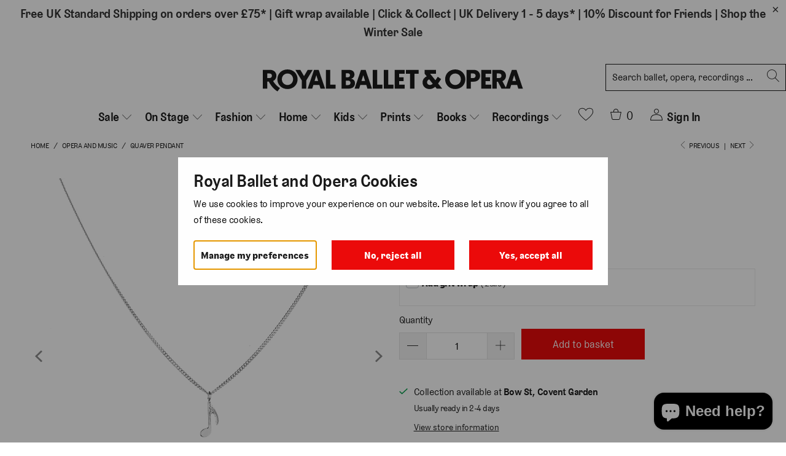

--- FILE ---
content_type: text/html; charset=utf-8
request_url: https://shop.rbo.org.uk/collections/opera-and-music/products/quaver-pendant
body_size: 55455
content:


 <!DOCTYPE html>
<html class="no-js no-touch" lang="en"> <head> <!-- Google Tag Manager --> <script data-ot-ignore>
        (function(w,d,s,l,i){w[l]=w[l]||[];w[l].push({'gtm.start':
        new Date().getTime(),event:'gtm.js'});var f=d.getElementsByTagName(s)[0],
        j=d.createElement(s),dl=l!='dataLayer'?'&l='+l:'';j.async=true;j.src=
        'https://www.googletagmanager.com/gtm.js?id='+i+dl;f.parentNode.insertBefore(j,f);
        j.setAttributeNode(d.createAttribute('data-ot-ignore'));
        })(window,document,'script','dataLayer','GTM-TBFXSWZ');</script> <!-- End Google Tag Manager --> <script defer src="https://sapi.negate.io/script/vicz3aQ/81BEMpad4Ku2PQ==?shop=the-royal-opera-house.myshopify.com"></script> <meta name="google-site-verification" content="2R_1I-JnZ6duVHnfGQojJF9EYfEEuftS0QxpJ0kXz1o" /> <meta name="google-site-verification" content="EJRS5uf7rT4GxYEXz67Oe-5RZWoCFBdd6YtEXN8D4Xc" /> <meta charset="utf-8"> <meta http-equiv="cleartype" content="on"> <meta name="robots" content="all"> <meta http-equiv="content-type" content="text/html;charset=UTF-8" /> <meta http-equiv="X-UA-Compatible" content="IE=edge"> <meta http-equiv="cleartype" content="on" /> <meta name="msapplication-tap-highlight" content="no"> <link rel="canonical" href="https://shop.rbo.org.uk/products/quaver-pendant"> <link rel="dns-prefetch" href="https://www.google-analytics.com"> <link rel="profile" href="http://gmpg.org/xfn/11" /> <!-- Mobile Specific Metas --> <meta name="HandheldFriendly" content="True"> <meta name="MobileOptimized" content="320"> <meta name="viewport" content="width=device-width,initial-scale=1"> <meta name="theme-color" content="#ffffff"> <title>Quaver Pendant</title> <meta name="description" content="This delicate silver quaver pendant is handmade in the UK. Crafted with precision and care and comes on a silver chain. The perfect gift for music or theatre lovers alike."/> <!-- Preconnect Domains --> <link rel="preconnect" href="https://fonts.shopifycdn.com" /> <link rel="preconnect" href="https://cdn.shopify.com" /> <link rel="preconnect" href="https://v.shopify.com" /> <link rel="preconnect" href="https://cdn.shopifycloud.com" /> <link rel="preconnect" href="https://monorail-edge.shopifysvc.com"> <!-- fallback for browsers that don't support preconnect --> <link rel="dns-prefetch" href="https://fonts.shopifycdn.com" /> <link rel="dns-prefetch" href="https://cdn.shopify.com" /> <link rel="dns-prefetch" href="https://v.shopify.com" /> <link rel="dns-prefetch" href="https://cdn.shopifycloud.com" /> <link rel="dns-prefetch" href="https://monorail-edge.shopifysvc.com"> <!-- Preload Assets --> <link rel="stylesheet" href="https://use.typekit.net/nfd2vrn.css"> <link href="https://fonts.googleapis.com/css2?family=Montserrat:ital,wght@0,300;0,400;0,500;0,700;1,300;1,400;1,500;1,700&display=swap" rel="stylesheet"> <link rel="preload" href="//shop.rbo.org.uk/cdn/shop/t/80/assets/fancybox.css?v=19278034316635137701767182415" as="style"> <link rel="preload" href="//shop.rbo.org.uk/cdn/shop/t/80/assets/styles.css?v=53920544865769595971767183389" as="style"> <link rel="preload" href="//shop.rbo.org.uk/cdn/shop/t/80/assets/jquery.min.js?v=81049236547974671631767182425" as="script"> <link rel="preload" href="//shop.rbo.org.uk/cdn/shop/t/80/assets/vendors.js?v=127819769031359371431767182456" as="script"> <link rel="preload" href="//shop.rbo.org.uk/cdn/shop/t/80/assets/sections.js?v=77951080805418220041767182480" as="script"> <link rel="preload" href="//shop.rbo.org.uk/cdn/shop/t/80/assets/utilities.js?v=113759779556695342181767182480" as="script"> <link rel="preload" href="//shop.rbo.org.uk/cdn/shop/t/80/assets/app.js?v=155738225650678589561767182480" as="script"> <!-- Stylesheet for Fancybox library --> <link href="//shop.rbo.org.uk/cdn/shop/t/80/assets/fancybox.css?v=19278034316635137701767182415" rel="stylesheet" type="text/css" media="all" /> <!-- Stylesheets for Turbo --> <link href="//shop.rbo.org.uk/cdn/shop/t/80/assets/styles.css?v=53920544865769595971767183389" rel="stylesheet" type="text/css" media="all" /> <script>
      window.lazySizesConfig = window.lazySizesConfig || {};

      lazySizesConfig.expand = 300;
      lazySizesConfig.loadHidden = false;

      /*! lazysizes - v5.2.2 - bgset plugin */
      !function(e,t){var a=function(){t(e.lazySizes),e.removeEventListener("lazyunveilread",a,!0)};t=t.bind(null,e,e.document),"object"==typeof module&&module.exports?t(require("lazysizes")):"function"==typeof define&&define.amd?define(["lazysizes"],t):e.lazySizes?a():e.addEventListener("lazyunveilread",a,!0)}(window,function(e,z,g){"use strict";var c,y,b,f,i,s,n,v,m;e.addEventListener&&(c=g.cfg,y=/\s+/g,b=/\s*\|\s+|\s+\|\s*/g,f=/^(.+?)(?:\s+\[\s*(.+?)\s*\])(?:\s+\[\s*(.+?)\s*\])?$/,i=/^\s*\(*\s*type\s*:\s*(.+?)\s*\)*\s*$/,s=/\(|\)|'/,n={contain:1,cover:1},v=function(e,t){var a;t&&((a=t.match(i))&&a[1]?e.setAttribute("type",a[1]):e.setAttribute("media",c.customMedia[t]||t))},m=function(e){var t,a,i,r;e.target._lazybgset&&(a=(t=e.target)._lazybgset,(i=t.currentSrc||t.src)&&((r=g.fire(a,"bgsetproxy",{src:i,useSrc:s.test(i)?JSON.stringify(i):i})).defaultPrevented||(a.style.backgroundImage="url("+r.detail.useSrc+")")),t._lazybgsetLoading&&(g.fire(a,"_lazyloaded",{},!1,!0),delete t._lazybgsetLoading))},addEventListener("lazybeforeunveil",function(e){var t,a,i,r,s,n,l,d,o,u;!e.defaultPrevented&&(t=e.target.getAttribute("data-bgset"))&&(o=e.target,(u=z.createElement("img")).alt="",u._lazybgsetLoading=!0,e.detail.firesLoad=!0,a=t,i=o,r=u,s=z.createElement("picture"),n=i.getAttribute(c.sizesAttr),l=i.getAttribute("data-ratio"),d=i.getAttribute("data-optimumx"),i._lazybgset&&i._lazybgset.parentNode==i&&i.removeChild(i._lazybgset),Object.defineProperty(r,"_lazybgset",{value:i,writable:!0}),Object.defineProperty(i,"_lazybgset",{value:s,writable:!0}),a=a.replace(y," ").split(b),s.style.display="none",r.className=c.lazyClass,1!=a.length||n||(n="auto"),a.forEach(function(e){var t,a=z.createElement("source");n&&"auto"!=n&&a.setAttribute("sizes",n),(t=e.match(f))?(a.setAttribute(c.srcsetAttr,t[1]),v(a,t[2]),v(a,t[3])):a.setAttribute(c.srcsetAttr,e),s.appendChild(a)}),n&&(r.setAttribute(c.sizesAttr,n),i.removeAttribute(c.sizesAttr),i.removeAttribute("sizes")),d&&r.setAttribute("data-optimumx",d),l&&r.setAttribute("data-ratio",l),s.appendChild(r),i.appendChild(s),setTimeout(function(){g.loader.unveil(u),g.rAF(function(){g.fire(u,"_lazyloaded",{},!0,!0),u.complete&&m({target:u})})}))}),z.addEventListener("load",m,!0),e.addEventListener("lazybeforesizes",function(e){var t,a,i,r;e.detail.instance==g&&e.target._lazybgset&&e.detail.dataAttr&&(t=e.target._lazybgset,i=t,r=(getComputedStyle(i)||{getPropertyValue:function(){}}).getPropertyValue("background-size"),!n[r]&&n[i.style.backgroundSize]&&(r=i.style.backgroundSize),n[a=r]&&(e.target._lazysizesParentFit=a,g.rAF(function(){e.target.setAttribute("data-parent-fit",a),e.target._lazysizesParentFit&&delete e.target._lazysizesParentFit})))},!0),z.documentElement.addEventListener("lazybeforesizes",function(e){var t,a;!e.defaultPrevented&&e.target._lazybgset&&e.detail.instance==g&&(e.detail.width=(t=e.target._lazybgset,a=g.gW(t,t.parentNode),(!t._lazysizesWidth||a>t._lazysizesWidth)&&(t._lazysizesWidth=a),t._lazysizesWidth))}))});

      /*! lazysizes - v5.2.2 */
      !function(e){var t=function(u,D,f){"use strict";var k,H;if(function(){var e;var t={lazyClass:"lazyload",loadedClass:"lazyloaded",loadingClass:"lazyloading",preloadClass:"lazypreload",errorClass:"lazyerror",autosizesClass:"lazyautosizes",srcAttr:"data-src",srcsetAttr:"data-srcset",sizesAttr:"data-sizes",minSize:40,customMedia:{},init:true,expFactor:1.5,hFac:.8,loadMode:2,loadHidden:true,ricTimeout:0,throttleDelay:125};H=u.lazySizesConfig||u.lazysizesConfig||{};for(e in t){if(!(e in H)){H[e]=t[e]}}}(),!D||!D.getElementsByClassName){return{init:function(){},cfg:H,noSupport:true}}var O=D.documentElement,a=u.HTMLPictureElement,P="addEventListener",$="getAttribute",q=u[P].bind(u),I=u.setTimeout,U=u.requestAnimationFrame||I,l=u.requestIdleCallback,j=/^picture$/i,r=["load","error","lazyincluded","_lazyloaded"],i={},G=Array.prototype.forEach,J=function(e,t){if(!i[t]){i[t]=new RegExp("(\\s|^)"+t+"(\\s|$)")}return i[t].test(e[$]("class")||"")&&i[t]},K=function(e,t){if(!J(e,t)){e.setAttribute("class",(e[$]("class")||"").trim()+" "+t)}},Q=function(e,t){var i;if(i=J(e,t)){e.setAttribute("class",(e[$]("class")||"").replace(i," "))}},V=function(t,i,e){var a=e?P:"removeEventListener";if(e){V(t,i)}r.forEach(function(e){t[a](e,i)})},X=function(e,t,i,a,r){var n=D.createEvent("Event");if(!i){i={}}i.instance=k;n.initEvent(t,!a,!r);n.detail=i;e.dispatchEvent(n);return n},Y=function(e,t){var i;if(!a&&(i=u.picturefill||H.pf)){if(t&&t.src&&!e[$]("srcset")){e.setAttribute("srcset",t.src)}i({reevaluate:true,elements:[e]})}else if(t&&t.src){e.src=t.src}},Z=function(e,t){return(getComputedStyle(e,null)||{})[t]},s=function(e,t,i){i=i||e.offsetWidth;while(i<H.minSize&&t&&!e._lazysizesWidth){i=t.offsetWidth;t=t.parentNode}return i},ee=function(){var i,a;var t=[];var r=[];var n=t;var s=function(){var e=n;n=t.length?r:t;i=true;a=false;while(e.length){e.shift()()}i=false};var e=function(e,t){if(i&&!t){e.apply(this,arguments)}else{n.push(e);if(!a){a=true;(D.hidden?I:U)(s)}}};e._lsFlush=s;return e}(),te=function(i,e){return e?function(){ee(i)}:function(){var e=this;var t=arguments;ee(function(){i.apply(e,t)})}},ie=function(e){var i;var a=0;var r=H.throttleDelay;var n=H.ricTimeout;var t=function(){i=false;a=f.now();e()};var s=l&&n>49?function(){l(t,{timeout:n});if(n!==H.ricTimeout){n=H.ricTimeout}}:te(function(){I(t)},true);return function(e){var t;if(e=e===true){n=33}if(i){return}i=true;t=r-(f.now()-a);if(t<0){t=0}if(e||t<9){s()}else{I(s,t)}}},ae=function(e){var t,i;var a=99;var r=function(){t=null;e()};var n=function(){var e=f.now()-i;if(e<a){I(n,a-e)}else{(l||r)(r)}};return function(){i=f.now();if(!t){t=I(n,a)}}},e=function(){var v,m,c,h,e;var y,z,g,p,C,b,A;var n=/^img$/i;var d=/^iframe$/i;var E="onscroll"in u&&!/(gle|ing)bot/.test(navigator.userAgent);var _=0;var w=0;var N=0;var M=-1;var x=function(e){N--;if(!e||N<0||!e.target){N=0}};var W=function(e){if(A==null){A=Z(D.body,"visibility")=="hidden"}return A||!(Z(e.parentNode,"visibility")=="hidden"&&Z(e,"visibility")=="hidden")};var S=function(e,t){var i;var a=e;var r=W(e);g-=t;b+=t;p-=t;C+=t;while(r&&(a=a.offsetParent)&&a!=D.body&&a!=O){r=(Z(a,"opacity")||1)>0;if(r&&Z(a,"overflow")!="visible"){i=a.getBoundingClientRect();r=C>i.left&&p<i.right&&b>i.top-1&&g<i.bottom+1}}return r};var t=function(){var e,t,i,a,r,n,s,l,o,u,f,c;var d=k.elements;if((h=H.loadMode)&&N<8&&(e=d.length)){t=0;M++;for(;t<e;t++){if(!d[t]||d[t]._lazyRace){continue}if(!E||k.prematureUnveil&&k.prematureUnveil(d[t])){R(d[t]);continue}if(!(l=d[t][$]("data-expand"))||!(n=l*1)){n=w}if(!u){u=!H.expand||H.expand<1?O.clientHeight>500&&O.clientWidth>500?500:370:H.expand;k._defEx=u;f=u*H.expFactor;c=H.hFac;A=null;if(w<f&&N<1&&M>2&&h>2&&!D.hidden){w=f;M=0}else if(h>1&&M>1&&N<6){w=u}else{w=_}}if(o!==n){y=innerWidth+n*c;z=innerHeight+n;s=n*-1;o=n}i=d[t].getBoundingClientRect();if((b=i.bottom)>=s&&(g=i.top)<=z&&(C=i.right)>=s*c&&(p=i.left)<=y&&(b||C||p||g)&&(H.loadHidden||W(d[t]))&&(m&&N<3&&!l&&(h<3||M<4)||S(d[t],n))){R(d[t]);r=true;if(N>9){break}}else if(!r&&m&&!a&&N<4&&M<4&&h>2&&(v[0]||H.preloadAfterLoad)&&(v[0]||!l&&(b||C||p||g||d[t][$](H.sizesAttr)!="auto"))){a=v[0]||d[t]}}if(a&&!r){R(a)}}};var i=ie(t);var B=function(e){var t=e.target;if(t._lazyCache){delete t._lazyCache;return}x(e);K(t,H.loadedClass);Q(t,H.loadingClass);V(t,L);X(t,"lazyloaded")};var a=te(B);var L=function(e){a({target:e.target})};var T=function(t,i){try{t.contentWindow.location.replace(i)}catch(e){t.src=i}};var F=function(e){var t;var i=e[$](H.srcsetAttr);if(t=H.customMedia[e[$]("data-media")||e[$]("media")]){e.setAttribute("media",t)}if(i){e.setAttribute("srcset",i)}};var s=te(function(t,e,i,a,r){var n,s,l,o,u,f;if(!(u=X(t,"lazybeforeunveil",e)).defaultPrevented){if(a){if(i){K(t,H.autosizesClass)}else{t.setAttribute("sizes",a)}}s=t[$](H.srcsetAttr);n=t[$](H.srcAttr);if(r){l=t.parentNode;o=l&&j.test(l.nodeName||"")}f=e.firesLoad||"src"in t&&(s||n||o);u={target:t};K(t,H.loadingClass);if(f){clearTimeout(c);c=I(x,2500);V(t,L,true)}if(o){G.call(l.getElementsByTagName("source"),F)}if(s){t.setAttribute("srcset",s)}else if(n&&!o){if(d.test(t.nodeName)){T(t,n)}else{t.src=n}}if(r&&(s||o)){Y(t,{src:n})}}if(t._lazyRace){delete t._lazyRace}Q(t,H.lazyClass);ee(function(){var e=t.complete&&t.naturalWidth>1;if(!f||e){if(e){K(t,"ls-is-cached")}B(u);t._lazyCache=true;I(function(){if("_lazyCache"in t){delete t._lazyCache}},9)}if(t.loading=="lazy"){N--}},true)});var R=function(e){if(e._lazyRace){return}var t;var i=n.test(e.nodeName);var a=i&&(e[$](H.sizesAttr)||e[$]("sizes"));var r=a=="auto";if((r||!m)&&i&&(e[$]("src")||e.srcset)&&!e.complete&&!J(e,H.errorClass)&&J(e,H.lazyClass)){return}t=X(e,"lazyunveilread").detail;if(r){re.updateElem(e,true,e.offsetWidth)}e._lazyRace=true;N++;s(e,t,r,a,i)};var r=ae(function(){H.loadMode=3;i()});var l=function(){if(H.loadMode==3){H.loadMode=2}r()};var o=function(){if(m){return}if(f.now()-e<999){I(o,999);return}m=true;H.loadMode=3;i();q("scroll",l,true)};return{_:function(){e=f.now();k.elements=D.getElementsByClassName(H.lazyClass);v=D.getElementsByClassName(H.lazyClass+" "+H.preloadClass);q("scroll",i,true);q("resize",i,true);q("pageshow",function(e){if(e.persisted){var t=D.querySelectorAll("."+H.loadingClass);if(t.length&&t.forEach){U(function(){t.forEach(function(e){if(e.complete){R(e)}})})}}});if(u.MutationObserver){new MutationObserver(i).observe(O,{childList:true,subtree:true,attributes:true})}else{O[P]("DOMNodeInserted",i,true);O[P]("DOMAttrModified",i,true);setInterval(i,999)}q("hashchange",i,true);["focus","mouseover","click","load","transitionend","animationend"].forEach(function(e){D[P](e,i,true)});if(/d$|^c/.test(D.readyState)){o()}else{q("load",o);D[P]("DOMContentLoaded",i);I(o,2e4)}if(k.elements.length){t();ee._lsFlush()}else{i()}},checkElems:i,unveil:R,_aLSL:l}}(),re=function(){var i;var n=te(function(e,t,i,a){var r,n,s;e._lazysizesWidth=a;a+="px";e.setAttribute("sizes",a);if(j.test(t.nodeName||"")){r=t.getElementsByTagName("source");for(n=0,s=r.length;n<s;n++){r[n].setAttribute("sizes",a)}}if(!i.detail.dataAttr){Y(e,i.detail)}});var a=function(e,t,i){var a;var r=e.parentNode;if(r){i=s(e,r,i);a=X(e,"lazybeforesizes",{width:i,dataAttr:!!t});if(!a.defaultPrevented){i=a.detail.width;if(i&&i!==e._lazysizesWidth){n(e,r,a,i)}}}};var e=function(){var e;var t=i.length;if(t){e=0;for(;e<t;e++){a(i[e])}}};var t=ae(e);return{_:function(){i=D.getElementsByClassName(H.autosizesClass);q("resize",t)},checkElems:t,updateElem:a}}(),t=function(){if(!t.i&&D.getElementsByClassName){t.i=true;re._();e._()}};return I(function(){H.init&&t()}),k={cfg:H,autoSizer:re,loader:e,init:t,uP:Y,aC:K,rC:Q,hC:J,fire:X,gW:s,rAF:ee}}(e,e.document,Date);e.lazySizes=t,"object"==typeof module&&module.exports&&(module.exports=t)}("undefined"!=typeof window?window:{});</script> <script src="//shop.rbo.org.uk/cdn/shop/t/80/assets/jquery.min.js?v=81049236547974671631767182425" defer></script> <!-- Icons --> <link rel="shortcut icon" type="image/x-icon" href="//shop.rbo.org.uk/cdn/shop/files/favicon_6104f401-d92f-4785-b302-5f57e15f8769_180x180.png?v=1743499645" /> <link rel="apple-touch-icon" href="//shop.rbo.org.uk/cdn/shop/files/favicon_6104f401-d92f-4785-b302-5f57e15f8769_180x180.png?v=1743499645"/> <link rel="apple-touch-icon" sizes="57x57" href="//shop.rbo.org.uk/cdn/shop/files/favicon_6104f401-d92f-4785-b302-5f57e15f8769_57x57.png?v=1743499645"/> <link rel="apple-touch-icon" sizes="60x60" href="//shop.rbo.org.uk/cdn/shop/files/favicon_6104f401-d92f-4785-b302-5f57e15f8769_60x60.png?v=1743499645"/> <link rel="apple-touch-icon" sizes="72x72" href="//shop.rbo.org.uk/cdn/shop/files/favicon_6104f401-d92f-4785-b302-5f57e15f8769_72x72.png?v=1743499645"/> <link rel="apple-touch-icon" sizes="76x76" href="//shop.rbo.org.uk/cdn/shop/files/favicon_6104f401-d92f-4785-b302-5f57e15f8769_76x76.png?v=1743499645"/> <link rel="apple-touch-icon" sizes="114x114" href="//shop.rbo.org.uk/cdn/shop/files/favicon_6104f401-d92f-4785-b302-5f57e15f8769_114x114.png?v=1743499645"/> <link rel="apple-touch-icon" sizes="180x180" href="//shop.rbo.org.uk/cdn/shop/files/favicon_6104f401-d92f-4785-b302-5f57e15f8769_180x180.png?v=1743499645"/> <link rel="apple-touch-icon" sizes="228x228" href="//shop.rbo.org.uk/cdn/shop/files/favicon_6104f401-d92f-4785-b302-5f57e15f8769_228x228.png?v=1743499645"/> <link rel="canonical" href="https://shop.rbo.org.uk/products/quaver-pendant"/> <script src="//shop.rbo.org.uk/cdn/shop/t/80/assets/currencies.js?v=63035159355332271981767182414" defer></script> <script>
      window.PXUTheme = window.PXUTheme || {};
      window.PXUTheme.version = '7.0.2';
      window.PXUTheme.name = 'Turbo';</script>
    


    
<template id="price-ui"><span class="price " data-price></span><span class="compare-at-price" data-compare-at-price></span><span class="unit-pricing" data-unit-pricing></span></template> <template id="price-ui-badge"><div class="price-ui-badge__sticker"> <span
      class="price-ui-badge__sticker-text
        "
      data-badge></span></div></template> <template id="price-ui__price"><span class="money" data-price></span></template> <template id="price-ui__price-range"><span class="price-min" data-price-min><span class="money" data-price></span></span> - <span class="price-max" data-price-max><span class="money" data-price></span></span></template> <template id="price-ui__unit-pricing"><span class="unit-quantity" data-unit-quantity></span> | <span class="unit-price" data-unit-price><span class="money" data-price></span></span> / <span class="unit-measurement" data-unit-measurement></span></template> <template id="price-ui-badge__percent-savings-range">Save up to <span data-price-percent></span>%</template> <template id="price-ui-badge__percent-savings">Save <span data-price-percent></span>%</template> <template id="price-ui-badge__price-savings-range">Save up to <span class="money" data-price></span></template> <template id="price-ui-badge__price-savings">Save <span class="money" data-price></span></template> <template id="price-ui-badge__on-sale">Sale</template> <template id="price-ui-badge__sold-out">Sold out</template> <template id="price-ui-badge__in-stock">In stock</template> <script>
      
window.PXUTheme = window.PXUTheme || {};


window.PXUTheme.theme_settings = {};
window.PXUTheme.currency = {};
window.PXUTheme.routes = window.PXUTheme.routes || {};


window.PXUTheme.theme_settings.display_tos_checkbox = false;
window.PXUTheme.theme_settings.go_to_checkout = true;
window.PXUTheme.theme_settings.cart_action = "ajax";
window.PXUTheme.theme_settings.cart_shipping_calculator = false;


window.PXUTheme.theme_settings.collection_swatches = false;
window.PXUTheme.theme_settings.collection_secondary_image = true;


window.PXUTheme.currency.show_multiple_currencies = false;
window.PXUTheme.currency.shop_currency = "GBP";
window.PXUTheme.currency.default_currency = "GBP";
window.PXUTheme.currency.display_format = "money_format";
window.PXUTheme.currency.money_format = "£{{amount}}";
window.PXUTheme.currency.money_format_no_currency = "£{{amount}}";
window.PXUTheme.currency.money_format_currency = "£{{amount}} GBP";
window.PXUTheme.currency.native_multi_currency = true;
window.PXUTheme.currency.iso_code = "GBP";
window.PXUTheme.currency.symbol = "£";


window.PXUTheme.theme_settings.display_inventory_left = false;
window.PXUTheme.theme_settings.inventory_threshold = 10;
window.PXUTheme.theme_settings.limit_quantity = true;


window.PXUTheme.theme_settings.menu_position = "inline";


window.PXUTheme.theme_settings.newsletter_popup = false;
window.PXUTheme.theme_settings.newsletter_popup_days = "2";
window.PXUTheme.theme_settings.newsletter_popup_mobile = false;
window.PXUTheme.theme_settings.newsletter_popup_seconds = 8;


window.PXUTheme.theme_settings.pagination_type = "basic_pagination";
window.PXUTheme.theme_settings.search_pagination_type = "infinite_scroll";


window.PXUTheme.theme_settings.enable_shopify_review_comments = false;
window.PXUTheme.theme_settings.enable_shopify_collection_badges = false;
window.PXUTheme.theme_settings.quick_shop_thumbnail_position = "bottom-thumbnails";
window.PXUTheme.theme_settings.product_form_style = "select";
window.PXUTheme.theme_settings.sale_banner_enabled = true;
window.PXUTheme.theme_settings.display_savings = true;
window.PXUTheme.theme_settings.display_sold_out_price = true;
window.PXUTheme.theme_settings.sold_out_text = "Sold out";
window.PXUTheme.theme_settings.free_text = "Price TBD";
window.PXUTheme.theme_settings.video_looping = false;
window.PXUTheme.theme_settings.quick_shop_style = "popup";
window.PXUTheme.theme_settings.hover_enabled = false;


window.PXUTheme.routes.cart_url = "/cart";
window.PXUTheme.routes.root_url = "/";
window.PXUTheme.routes.search_url = "/search";
window.PXUTheme.routes.all_products_collection_url = "/collections/all";


window.PXUTheme.theme_settings.image_loading_style = "blur-up";


window.PXUTheme.theme_settings.search_option = "product";
window.PXUTheme.theme_settings.search_items_to_display = 5;
window.PXUTheme.theme_settings.enable_autocomplete = true;


window.PXUTheme.theme_settings.page_dots_enabled = false;
window.PXUTheme.theme_settings.slideshow_arrow_size = "light";


window.PXUTheme.theme_settings.quick_shop_enabled = false;


window.PXUTheme.translation = {};


window.PXUTheme.translation.agree_to_terms_warning = "You must agree with the terms and conditions to checkout.";
window.PXUTheme.translation.one_item_left = "item left";
window.PXUTheme.translation.items_left_text = "items left";
window.PXUTheme.translation.cart_savings_text = "Total Savings";
window.PXUTheme.translation.cart_discount_text = "Discount";
window.PXUTheme.translation.cart_subtotal_text = "Subtotal";
window.PXUTheme.translation.cart_remove_text = "Remove";
window.PXUTheme.translation.cart_free_text = "Free";


window.PXUTheme.translation.newsletter_success_text = "Thank you for joining our mailing list!";


window.PXUTheme.translation.notify_email = "Enter your email address...";
window.PXUTheme.translation.notify_email_value = "Translation missing: en.contact.fields.email";
window.PXUTheme.translation.notify_email_send = "Send";
window.PXUTheme.translation.notify_message_first = "Please notify me when ";
window.PXUTheme.translation.notify_message_last = " becomes available - ";
window.PXUTheme.translation.notify_success_text = "Thanks! We will notify you when this product becomes available!";


window.PXUTheme.translation.add_to_cart = "Add to basket";
window.PXUTheme.translation.coming_soon_text = "Coming Soon";
window.PXUTheme.translation.sold_out_text = "Sold out";
window.PXUTheme.translation.sale_text = "Sale";
window.PXUTheme.translation.savings_text = "You Save";
window.PXUTheme.translation.from_text = "from";
window.PXUTheme.translation.new_text = "New";
window.PXUTheme.translation.pre_order_text = "Pre-Order";
window.PXUTheme.translation.unavailable_text = "Unavailable";


window.PXUTheme.translation.all_results = "View all results";
window.PXUTheme.translation.no_results = "Sorry, no results!";


window.PXUTheme.media_queries = {};
window.PXUTheme.media_queries.small = window.matchMedia( "(max-width: 480px)" );
window.PXUTheme.media_queries.medium = window.matchMedia( "(max-width: 798px)" );
window.PXUTheme.media_queries.large = window.matchMedia( "(min-width: 799px)" );
window.PXUTheme.media_queries.larger = window.matchMedia( "(min-width: 960px)" );
window.PXUTheme.media_queries.xlarge = window.matchMedia( "(min-width: 1200px)" );
window.PXUTheme.media_queries.ie10 = window.matchMedia( "all and (-ms-high-contrast: none), (-ms-high-contrast: active)" );
window.PXUTheme.media_queries.tablet = window.matchMedia( "only screen and (min-width: 799px) and (max-width: 1024px)" );</script> <script src="//shop.rbo.org.uk/cdn/shop/t/80/assets/vendors.js?v=127819769031359371431767182456" defer></script> <script src="//shop.rbo.org.uk/cdn/shop/t/80/assets/sections.js?v=77951080805418220041767182480" defer></script> <script src="//shop.rbo.org.uk/cdn/shop/t/80/assets/utilities.js?v=113759779556695342181767182480" defer></script> <script src="//shop.rbo.org.uk/cdn/shop/t/80/assets/app.js?v=155738225650678589561767182480" defer></script> <script src="//shop.rbo.org.uk/cdn/shop/t/80/assets/instantclick.min.js?v=20092422000980684151767182422" data-no-instant defer></script> <script data-no-instant>
        window.addEventListener('DOMContentLoaded', function() {

          function inIframe() {
            try {
              return window.self !== window.top;
            } catch (e) {
              return true;
            }
          }

          if (!inIframe()){
            InstantClick.on('change', function() {

              $('head script[src*="shopify"]').each(function() {
                var script = document.createElement('script');
                script.type = 'text/javascript';
                script.src = $(this).attr('src');

                $('body').append(script);
              });

              $('body').removeClass('fancybox-active');
              $.fancybox.destroy();

              //InstantClick.init();

            });
          }
        });</script> <script></script> <script src="//searchanise-ef84.kxcdn.com/widgets/shopify/init.js?a=5T5h5K7W7t"></script> <script>window.performance && window.performance.mark && window.performance.mark('shopify.content_for_header.start');</script><meta name="google-site-verification" content="Nr8C7atN_erU6ucx5Nysmo9NRczTI8LmsAgfgt2rcag">
<meta name="facebook-domain-verification" content="symr8exv51pw59pec1dvpxqj90q0ce">
<meta id="shopify-digital-wallet" name="shopify-digital-wallet" content="/5681217651/digital_wallets/dialog">
<meta name="shopify-checkout-api-token" content="3e61383d7bf15f607de33e251e86b62c">
<meta id="in-context-paypal-metadata" data-shop-id="5681217651" data-venmo-supported="false" data-environment="production" data-locale="en_US" data-paypal-v4="true" data-currency="GBP">
<link rel="alternate" type="application/json+oembed" href="https://shop.rbo.org.uk/products/quaver-pendant.oembed">
<script async="async" src="/checkouts/internal/preloads.js?locale=en-GB"></script>
<link rel="preconnect" href="https://shop.app" crossorigin="anonymous">
<script async="async" src="https://shop.app/checkouts/internal/preloads.js?locale=en-GB&shop_id=5681217651" crossorigin="anonymous"></script>
<script id="apple-pay-shop-capabilities" type="application/json">{"shopId":5681217651,"countryCode":"GB","currencyCode":"GBP","merchantCapabilities":["supports3DS"],"merchantId":"gid:\/\/shopify\/Shop\/5681217651","merchantName":" Royal Ballet and Opera Shop","requiredBillingContactFields":["postalAddress","email","phone"],"requiredShippingContactFields":["postalAddress","email","phone"],"shippingType":"shipping","supportedNetworks":["visa","maestro","masterCard","amex","discover","elo"],"total":{"type":"pending","label":" Royal Ballet and Opera Shop","amount":"1.00"},"shopifyPaymentsEnabled":true,"supportsSubscriptions":true}</script>
<script id="shopify-features" type="application/json">{"accessToken":"3e61383d7bf15f607de33e251e86b62c","betas":["rich-media-storefront-analytics"],"domain":"shop.rbo.org.uk","predictiveSearch":true,"shopId":5681217651,"locale":"en"}</script>
<script>var Shopify = Shopify || {};
Shopify.shop = "the-royal-opera-house.myshopify.com";
Shopify.locale = "en";
Shopify.currency = {"active":"GBP","rate":"1.0"};
Shopify.country = "GB";
Shopify.theme = {"name":"Current theme 31-12-25","id":189436854647,"schema_name":"Turbo","schema_version":"7.0.2","theme_store_id":null,"role":"main"};
Shopify.theme.handle = "null";
Shopify.theme.style = {"id":null,"handle":null};
Shopify.cdnHost = "shop.rbo.org.uk/cdn";
Shopify.routes = Shopify.routes || {};
Shopify.routes.root = "/";</script>
<script type="module">!function(o){(o.Shopify=o.Shopify||{}).modules=!0}(window);</script>
<script>!function(o){function n(){var o=[];function n(){o.push(Array.prototype.slice.apply(arguments))}return n.q=o,n}var t=o.Shopify=o.Shopify||{};t.loadFeatures=n(),t.autoloadFeatures=n()}(window);</script>
<script>
  window.ShopifyPay = window.ShopifyPay || {};
  window.ShopifyPay.apiHost = "shop.app\/pay";
  window.ShopifyPay.redirectState = null;
</script>
<script id="shop-js-analytics" type="application/json">{"pageType":"product"}</script>
<script defer="defer" async type="module" src="//shop.rbo.org.uk/cdn/shopifycloud/shop-js/modules/v2/client.init-shop-cart-sync_BT-GjEfc.en.esm.js"></script>
<script defer="defer" async type="module" src="//shop.rbo.org.uk/cdn/shopifycloud/shop-js/modules/v2/chunk.common_D58fp_Oc.esm.js"></script>
<script defer="defer" async type="module" src="//shop.rbo.org.uk/cdn/shopifycloud/shop-js/modules/v2/chunk.modal_xMitdFEc.esm.js"></script>
<script type="module">
  await import("//shop.rbo.org.uk/cdn/shopifycloud/shop-js/modules/v2/client.init-shop-cart-sync_BT-GjEfc.en.esm.js");
await import("//shop.rbo.org.uk/cdn/shopifycloud/shop-js/modules/v2/chunk.common_D58fp_Oc.esm.js");
await import("//shop.rbo.org.uk/cdn/shopifycloud/shop-js/modules/v2/chunk.modal_xMitdFEc.esm.js");

  window.Shopify.SignInWithShop?.initShopCartSync?.({"fedCMEnabled":true,"windoidEnabled":true});

</script>
<script>
  window.Shopify = window.Shopify || {};
  if (!window.Shopify.featureAssets) window.Shopify.featureAssets = {};
  window.Shopify.featureAssets['shop-js'] = {"shop-cart-sync":["modules/v2/client.shop-cart-sync_DZOKe7Ll.en.esm.js","modules/v2/chunk.common_D58fp_Oc.esm.js","modules/v2/chunk.modal_xMitdFEc.esm.js"],"init-fed-cm":["modules/v2/client.init-fed-cm_B6oLuCjv.en.esm.js","modules/v2/chunk.common_D58fp_Oc.esm.js","modules/v2/chunk.modal_xMitdFEc.esm.js"],"shop-cash-offers":["modules/v2/client.shop-cash-offers_D2sdYoxE.en.esm.js","modules/v2/chunk.common_D58fp_Oc.esm.js","modules/v2/chunk.modal_xMitdFEc.esm.js"],"shop-login-button":["modules/v2/client.shop-login-button_QeVjl5Y3.en.esm.js","modules/v2/chunk.common_D58fp_Oc.esm.js","modules/v2/chunk.modal_xMitdFEc.esm.js"],"pay-button":["modules/v2/client.pay-button_DXTOsIq6.en.esm.js","modules/v2/chunk.common_D58fp_Oc.esm.js","modules/v2/chunk.modal_xMitdFEc.esm.js"],"shop-button":["modules/v2/client.shop-button_DQZHx9pm.en.esm.js","modules/v2/chunk.common_D58fp_Oc.esm.js","modules/v2/chunk.modal_xMitdFEc.esm.js"],"avatar":["modules/v2/client.avatar_BTnouDA3.en.esm.js"],"init-windoid":["modules/v2/client.init-windoid_CR1B-cfM.en.esm.js","modules/v2/chunk.common_D58fp_Oc.esm.js","modules/v2/chunk.modal_xMitdFEc.esm.js"],"init-shop-for-new-customer-accounts":["modules/v2/client.init-shop-for-new-customer-accounts_C_vY_xzh.en.esm.js","modules/v2/client.shop-login-button_QeVjl5Y3.en.esm.js","modules/v2/chunk.common_D58fp_Oc.esm.js","modules/v2/chunk.modal_xMitdFEc.esm.js"],"init-shop-email-lookup-coordinator":["modules/v2/client.init-shop-email-lookup-coordinator_BI7n9ZSv.en.esm.js","modules/v2/chunk.common_D58fp_Oc.esm.js","modules/v2/chunk.modal_xMitdFEc.esm.js"],"init-shop-cart-sync":["modules/v2/client.init-shop-cart-sync_BT-GjEfc.en.esm.js","modules/v2/chunk.common_D58fp_Oc.esm.js","modules/v2/chunk.modal_xMitdFEc.esm.js"],"shop-toast-manager":["modules/v2/client.shop-toast-manager_DiYdP3xc.en.esm.js","modules/v2/chunk.common_D58fp_Oc.esm.js","modules/v2/chunk.modal_xMitdFEc.esm.js"],"init-customer-accounts":["modules/v2/client.init-customer-accounts_D9ZNqS-Q.en.esm.js","modules/v2/client.shop-login-button_QeVjl5Y3.en.esm.js","modules/v2/chunk.common_D58fp_Oc.esm.js","modules/v2/chunk.modal_xMitdFEc.esm.js"],"init-customer-accounts-sign-up":["modules/v2/client.init-customer-accounts-sign-up_iGw4briv.en.esm.js","modules/v2/client.shop-login-button_QeVjl5Y3.en.esm.js","modules/v2/chunk.common_D58fp_Oc.esm.js","modules/v2/chunk.modal_xMitdFEc.esm.js"],"shop-follow-button":["modules/v2/client.shop-follow-button_CqMgW2wH.en.esm.js","modules/v2/chunk.common_D58fp_Oc.esm.js","modules/v2/chunk.modal_xMitdFEc.esm.js"],"checkout-modal":["modules/v2/client.checkout-modal_xHeaAweL.en.esm.js","modules/v2/chunk.common_D58fp_Oc.esm.js","modules/v2/chunk.modal_xMitdFEc.esm.js"],"shop-login":["modules/v2/client.shop-login_D91U-Q7h.en.esm.js","modules/v2/chunk.common_D58fp_Oc.esm.js","modules/v2/chunk.modal_xMitdFEc.esm.js"],"lead-capture":["modules/v2/client.lead-capture_BJmE1dJe.en.esm.js","modules/v2/chunk.common_D58fp_Oc.esm.js","modules/v2/chunk.modal_xMitdFEc.esm.js"],"payment-terms":["modules/v2/client.payment-terms_Ci9AEqFq.en.esm.js","modules/v2/chunk.common_D58fp_Oc.esm.js","modules/v2/chunk.modal_xMitdFEc.esm.js"]};
</script>
<script>(function() {
  var isLoaded = false;
  function asyncLoad() {
    if (isLoaded) return;
    isLoaded = true;
    var urls = ["https:\/\/app.zapiet.com\/js\/storepickup.js?shop=the-royal-opera-house.myshopify.com","https:\/\/swymv3starter-01.azureedge.net\/code\/swym-shopify.js?shop=the-royal-opera-house.myshopify.com","https:\/\/wrapin.prezenapps.com\/public\/js\/load-wrapin-v5-app.js?shop=the-royal-opera-house.myshopify.com","\/\/cdn.shopify.com\/proxy\/73ad27082ea719c21c3a024633fc474b6bbd428b74f48d4f5e939c0678ca20f6\/roh.activehosted.com\/js\/site-tracking.php?shop=the-royal-opera-house.myshopify.com\u0026sp-cache-control=cHVibGljLCBtYXgtYWdlPTkwMA","\/\/cdn.shopify.com\/proxy\/73ad27082ea719c21c3a024633fc474b6bbd428b74f48d4f5e939c0678ca20f6\/roh.activehosted.com\/js\/site-tracking.php?shop=the-royal-opera-house.myshopify.com\u0026sp-cache-control=cHVibGljLCBtYXgtYWdlPTkwMA","https:\/\/searchanise-ef84.kxcdn.com\/widgets\/shopify\/init.js?a=5T5h5K7W7t\u0026shop=the-royal-opera-house.myshopify.com"];
    for (var i = 0; i <urls.length; i++) {
      var s = document.createElement('script');
      s.type = 'text/javascript';
      s.async = true;
      s.src = urls[i];
      var x = document.getElementsByTagName('script')[0];
      x.parentNode.insertBefore(s, x);
    }
  };
  if(window.attachEvent) {
    window.attachEvent('onload', asyncLoad);
  } else {
    window.addEventListener('load', asyncLoad, false);
  }
})();</script>
<script id="__st">var __st={"a":5681217651,"offset":0,"reqid":"a849a54a-0a85-431d-90c6-eceb16343771-1769102282","pageurl":"shop.rbo.org.uk\/collections\/opera-and-music\/products\/quaver-pendant","u":"525b06f495db","p":"product","rtyp":"product","rid":7565312032943};</script>
<script>window.ShopifyPaypalV4VisibilityTracking = true;</script>
<script id="captcha-bootstrap">!function(){'use strict';const t='contact',e='account',n='new_comment',o=[[t,t],['blogs',n],['comments',n],[t,'customer']],c=[[e,'customer_login'],[e,'guest_login'],[e,'recover_customer_password'],[e,'create_customer']],r=t=>t.map((([t,e])=>`form[action*='/${t}']:not([data-nocaptcha='true']) input[name='form_type'][value='${e}']`)).join(','),a=t=>()=>t?[...document.querySelectorAll(t)].map((t=>t.form)):[];function s(){const t=[...o],e=r(t);return a(e)}const i='password',u='form_key',d=['recaptcha-v3-token','g-recaptcha-response','h-captcha-response',i],f=()=>{try{return window.sessionStorage}catch{return}},m='__shopify_v',_=t=>t.elements[u];function p(t,e,n=!1){try{const o=window.sessionStorage,c=JSON.parse(o.getItem(e)),{data:r}=function(t){const{data:e,action:n}=t;return t[m]||n?{data:e,action:n}:{data:t,action:n}}(c);for(const[e,n]of Object.entries(r))t.elements[e]&&(t.elements[e].value=n);n&&o.removeItem(e)}catch(o){console.error('form repopulation failed',{error:o})}}const l='form_type',E='cptcha';function T(t){t.dataset[E]=!0}const w=window,h=w.document,L='Shopify',v='ce_forms',y='captcha';let A=!1;((t,e)=>{const n=(g='f06e6c50-85a8-45c8-87d0-21a2b65856fe',I='https://cdn.shopify.com/shopifycloud/storefront-forms-hcaptcha/ce_storefront_forms_captcha_hcaptcha.v1.5.2.iife.js',D={infoText:'Protected by hCaptcha',privacyText:'Privacy',termsText:'Terms'},(t,e,n)=>{const o=w[L][v],c=o.bindForm;if(c)return c(t,g,e,D).then(n);var r;o.q.push([[t,g,e,D],n]),r=I,A||(h.body.append(Object.assign(h.createElement('script'),{id:'captcha-provider',async:!0,src:r})),A=!0)});var g,I,D;w[L]=w[L]||{},w[L][v]=w[L][v]||{},w[L][v].q=[],w[L][y]=w[L][y]||{},w[L][y].protect=function(t,e){n(t,void 0,e),T(t)},Object.freeze(w[L][y]),function(t,e,n,w,h,L){const[v,y,A,g]=function(t,e,n){const i=e?o:[],u=t?c:[],d=[...i,...u],f=r(d),m=r(i),_=r(d.filter((([t,e])=>n.includes(e))));return[a(f),a(m),a(_),s()]}(w,h,L),I=t=>{const e=t.target;return e instanceof HTMLFormElement?e:e&&e.form},D=t=>v().includes(t);t.addEventListener('submit',(t=>{const e=I(t);if(!e)return;const n=D(e)&&!e.dataset.hcaptchaBound&&!e.dataset.recaptchaBound,o=_(e),c=g().includes(e)&&(!o||!o.value);(n||c)&&t.preventDefault(),c&&!n&&(function(t){try{if(!f())return;!function(t){const e=f();if(!e)return;const n=_(t);if(!n)return;const o=n.value;o&&e.removeItem(o)}(t);const e=Array.from(Array(32),(()=>Math.random().toString(36)[2])).join('');!function(t,e){_(t)||t.append(Object.assign(document.createElement('input'),{type:'hidden',name:u})),t.elements[u].value=e}(t,e),function(t,e){const n=f();if(!n)return;const o=[...t.querySelectorAll(`input[type='${i}']`)].map((({name:t})=>t)),c=[...d,...o],r={};for(const[a,s]of new FormData(t).entries())c.includes(a)||(r[a]=s);n.setItem(e,JSON.stringify({[m]:1,action:t.action,data:r}))}(t,e)}catch(e){console.error('failed to persist form',e)}}(e),e.submit())}));const S=(t,e)=>{t&&!t.dataset[E]&&(n(t,e.some((e=>e===t))),T(t))};for(const o of['focusin','change'])t.addEventListener(o,(t=>{const e=I(t);D(e)&&S(e,y())}));const B=e.get('form_key'),M=e.get(l),P=B&&M;t.addEventListener('DOMContentLoaded',(()=>{const t=y();if(P)for(const e of t)e.elements[l].value===M&&p(e,B);[...new Set([...A(),...v().filter((t=>'true'===t.dataset.shopifyCaptcha))])].forEach((e=>S(e,t)))}))}(h,new URLSearchParams(w.location.search),n,t,e,['guest_login'])})(!0,!0)}();</script>
<script integrity="sha256-4kQ18oKyAcykRKYeNunJcIwy7WH5gtpwJnB7kiuLZ1E=" data-source-attribution="shopify.loadfeatures" defer="defer" src="//shop.rbo.org.uk/cdn/shopifycloud/storefront/assets/storefront/load_feature-a0a9edcb.js" crossorigin="anonymous"></script>
<script crossorigin="anonymous" defer="defer" src="//shop.rbo.org.uk/cdn/shopifycloud/storefront/assets/shopify_pay/storefront-65b4c6d7.js?v=20250812"></script>
<script data-source-attribution="shopify.dynamic_checkout.dynamic.init">var Shopify=Shopify||{};Shopify.PaymentButton=Shopify.PaymentButton||{isStorefrontPortableWallets:!0,init:function(){window.Shopify.PaymentButton.init=function(){};var t=document.createElement("script");t.src="https://shop.rbo.org.uk/cdn/shopifycloud/portable-wallets/latest/portable-wallets.en.js",t.type="module",document.head.appendChild(t)}};
</script>
<script data-source-attribution="shopify.dynamic_checkout.buyer_consent">
  function portableWalletsHideBuyerConsent(e){var t=document.getElementById("shopify-buyer-consent"),n=document.getElementById("shopify-subscription-policy-button");t&&n&&(t.classList.add("hidden"),t.setAttribute("aria-hidden","true"),n.removeEventListener("click",e))}function portableWalletsShowBuyerConsent(e){var t=document.getElementById("shopify-buyer-consent"),n=document.getElementById("shopify-subscription-policy-button");t&&n&&(t.classList.remove("hidden"),t.removeAttribute("aria-hidden"),n.addEventListener("click",e))}window.Shopify?.PaymentButton&&(window.Shopify.PaymentButton.hideBuyerConsent=portableWalletsHideBuyerConsent,window.Shopify.PaymentButton.showBuyerConsent=portableWalletsShowBuyerConsent);
</script>
<script data-source-attribution="shopify.dynamic_checkout.cart.bootstrap">document.addEventListener("DOMContentLoaded",(function(){function t(){return document.querySelector("shopify-accelerated-checkout-cart, shopify-accelerated-checkout")}if(t())Shopify.PaymentButton.init();else{new MutationObserver((function(e,n){t()&&(Shopify.PaymentButton.init(),n.disconnect())})).observe(document.body,{childList:!0,subtree:!0})}}));
</script>
<link id="shopify-accelerated-checkout-styles" rel="stylesheet" media="screen" href="https://shop.rbo.org.uk/cdn/shopifycloud/portable-wallets/latest/accelerated-checkout-backwards-compat.css" crossorigin="anonymous">
<style id="shopify-accelerated-checkout-cart">
        #shopify-buyer-consent {
  margin-top: 1em;
  display: inline-block;
  width: 100%;
}

#shopify-buyer-consent.hidden {
  display: none;
}

#shopify-subscription-policy-button {
  background: none;
  border: none;
  padding: 0;
  text-decoration: underline;
  font-size: inherit;
  cursor: pointer;
}

#shopify-subscription-policy-button::before {
  box-shadow: none;
}

      </style>

<script>window.performance && window.performance.mark && window.performance.mark('shopify.content_for_header.end');</script>

    

<meta name="author" content=" Royal Ballet and Opera Shop">
<meta property="og:url" content="https://shop.rbo.org.uk/products/quaver-pendant">
<meta property="og:site_name" content=" Royal Ballet and Opera Shop">
<meta name="google-site-verification" content="EZdonLybWaH-_zQErQ_0X77hVKiqJltn6YmlwCoz8us" /> <meta property="og:type" content="product"> <meta property="og:title" content="Quaver Pendant"> <meta property="og:image" content="https://shop.rbo.org.uk/cdn/shop/files/quaver_necklace_600x.jpg?v=1690214772"> <meta property="og:image:secure_url" content="https://shop.rbo.org.uk/cdn/shop/files/quaver_necklace_600x.jpg?v=1690214772"> <meta property="og:image:width" content="1024"> <meta property="og:image:height" content="1024"> <meta property="og:image" content="https://shop.rbo.org.uk/cdn/shop/files/quaver-pendant_600x.jpg?v=1741697760"> <meta property="og:image:secure_url" content="https://shop.rbo.org.uk/cdn/shop/files/quaver-pendant_600x.jpg?v=1741697760"> <meta property="og:image:width" content="1024"> <meta property="og:image:height" content="1024"> <meta property="og:image" content="https://shop.rbo.org.uk/cdn/shop/files/web_quaver_600x.jpg?v=1741697760"> <meta property="og:image:secure_url" content="https://shop.rbo.org.uk/cdn/shop/files/web_quaver_600x.jpg?v=1741697760"> <meta property="og:image:width" content="1024"> <meta property="og:image:height" content="1024"> <meta property="product:price:amount" content="28.00"> <meta property="product:price:currency" content="GBP"> <meta
    property="og:description"
    content="This delicate silver quaver pendant is handmade in the UK. Crafted with precision and care and comes on a silver chain. The perfect gift for music or theatre lovers alike."
  > <meta name="twitter:site" content="@https://x.com/rbo_org">

<meta name="twitter:card" content="summary"> <meta name="twitter:title" content="Quaver Pendant"> <meta name="twitter:description" content="This delicate silver quaver pendant necklace is handmade in the UK. Each pendant is crafted with precision and care and comes on a silver chain. The perfect gift for music or theatre lovers alike. See Amanda&#39;s music themed jewellery
Handmade with love in Amanda Coleman&#39;s workshop in Lincoln, UK. Amanda has been designing and making jewellery for over 20 years. 
Why not add another layer and take a look at our other necklaces
Sterling SilverChain: 42 cms"> <meta name="twitter:image" content="https://shop.rbo.org.uk/cdn/shop/files/quaver_necklace_240x.jpg?v=1690214772"> <meta name="twitter:image:width" content="240"> <meta name="twitter:image:height" content="240"> <meta name="twitter:image:alt" content="Silver Quaver Necklace"> <link rel="prev" href="/collections/opera-and-music/products/opera-the-autobiography-of-the-western-world-book"> <link rel="next" href="/collections/opera-and-music/products/treble-clef-pendant">

    
<script>window.is_hulkpo_installed=true</script>  

<!-- Start of Judge.me Core -->
<link rel="dns-prefetch" href="https://cdn.judge.me/">
<script data-cfasync='false' class='jdgm-settings-script'>window.jdgmSettings={"pagination":5,"disable_web_reviews":false,"badge_no_review_text":"No reviews","badge_n_reviews_text":"{{ n }} review/reviews","hide_badge_preview_if_no_reviews":true,"badge_hide_text":false,"enforce_center_preview_badge":false,"widget_title":"Customer Reviews","widget_open_form_text":"Write a review","widget_close_form_text":"Cancel review","widget_refresh_page_text":"Refresh page","widget_summary_text":"Based on {{ number_of_reviews }} review/reviews","widget_no_review_text":"Be the first to write a review","widget_name_field_text":"Display name","widget_verified_name_field_text":"Verified Name (public)","widget_name_placeholder_text":"Display name","widget_required_field_error_text":"This field is required.","widget_email_field_text":"Email address","widget_verified_email_field_text":"Verified Email (private, can not be edited)","widget_email_placeholder_text":"Your email address","widget_email_field_error_text":"Please enter a valid email address.","widget_rating_field_text":"Rating","widget_review_title_field_text":"Review Title","widget_review_title_placeholder_text":"Give your review a title","widget_review_body_field_text":"Review content","widget_review_body_placeholder_text":"Start writing here...","widget_pictures_field_text":"Picture/Video (optional)","widget_submit_review_text":"Submit Review","widget_submit_verified_review_text":"Submit Verified Review","widget_submit_success_msg_with_auto_publish":"Thank you! Please refresh the page in a few moments to see your review. You can remove or edit your review by logging into \u003ca href='https://judge.me/login' target='_blank' rel='nofollow noopener'\u003eJudge.me\u003c/a\u003e","widget_submit_success_msg_no_auto_publish":"Thank you! Your review will be published as soon as it is approved by the shop admin. You can remove or edit your review by logging into \u003ca href='https://judge.me/login' target='_blank' rel='nofollow noopener'\u003eJudge.me\u003c/a\u003e","widget_show_default_reviews_out_of_total_text":"Showing {{ n_reviews_shown }} out of {{ n_reviews }} reviews.","widget_show_all_link_text":"Show all","widget_show_less_link_text":"Show less","widget_author_said_text":"{{ reviewer_name }} said:","widget_days_text":"{{ n }} days ago","widget_weeks_text":"{{ n }} week/weeks ago","widget_months_text":"{{ n }} month/months ago","widget_years_text":"{{ n }} year/years ago","widget_yesterday_text":"Yesterday","widget_today_text":"Today","widget_replied_text":"\u003e\u003e {{ shop_name }} replied:","widget_read_more_text":"Read more","widget_reviewer_name_as_initial":"","widget_rating_filter_color":"","widget_rating_filter_see_all_text":"See all reviews","widget_sorting_most_recent_text":"Most Recent","widget_sorting_highest_rating_text":"Highest Rating","widget_sorting_lowest_rating_text":"Lowest Rating","widget_sorting_with_pictures_text":"Only Pictures","widget_sorting_most_helpful_text":"Most Helpful","widget_open_question_form_text":"Ask a question","widget_reviews_subtab_text":"Reviews","widget_questions_subtab_text":"Questions","widget_question_label_text":"Question","widget_answer_label_text":"Answer","widget_question_placeholder_text":"Write your question here","widget_submit_question_text":"Submit Question","widget_question_submit_success_text":"Thank you for your question! We will notify you once it gets answered.","verified_badge_text":"Verified","verified_badge_bg_color":"","verified_badge_text_color":"","verified_badge_placement":"left-of-reviewer-name","widget_review_max_height":"","widget_hide_border":false,"widget_social_share":false,"widget_thumb":false,"widget_review_location_show":false,"widget_location_format":"country_iso_code","all_reviews_include_out_of_store_products":false,"all_reviews_out_of_store_text":"(out of store)","all_reviews_pagination":100,"all_reviews_product_name_prefix_text":"about","enable_review_pictures":true,"enable_question_anwser":false,"widget_theme":"","review_date_format":"dd/mm/yyyy","default_sort_method":"most-recent","widget_product_reviews_subtab_text":"Product Reviews","widget_shop_reviews_subtab_text":"Shop Reviews","widget_other_products_reviews_text":"Reviews for other products","widget_store_reviews_subtab_text":"Store reviews","widget_no_store_reviews_text":"This store hasn't received any reviews yet","widget_web_restriction_product_reviews_text":"This product hasn't received any reviews yet","widget_no_items_text":"No items found","widget_show_more_text":"Show more","widget_write_a_store_review_text":"Write a Store Review","widget_other_languages_heading":"Reviews in Other Languages","widget_translate_review_text":"Translate review to {{ language }}","widget_translating_review_text":"Translating...","widget_show_original_translation_text":"Show original ({{ language }})","widget_translate_review_failed_text":"Review couldn't be translated.","widget_translate_review_retry_text":"Retry","widget_translate_review_try_again_later_text":"Try again later","show_product_url_for_grouped_product":false,"widget_sorting_pictures_first_text":"Pictures First","show_pictures_on_all_rev_page_mobile":false,"show_pictures_on_all_rev_page_desktop":false,"floating_tab_hide_mobile_install_preference":false,"floating_tab_button_name":"★ Reviews","floating_tab_title":"Let customers speak for us","floating_tab_button_color":"","floating_tab_button_background_color":"","floating_tab_url":"","floating_tab_url_enabled":false,"floating_tab_tab_style":"text","all_reviews_text_badge_text":"Customers rate us {{ shop.metafields.judgeme.all_reviews_rating | round: 1 }}/5 based on {{ shop.metafields.judgeme.all_reviews_count }} reviews.","all_reviews_text_badge_text_branded_style":"{{ shop.metafields.judgeme.all_reviews_rating | round: 1 }} out of 5 stars based on {{ shop.metafields.judgeme.all_reviews_count }} reviews","is_all_reviews_text_badge_a_link":false,"show_stars_for_all_reviews_text_badge":false,"all_reviews_text_badge_url":"","all_reviews_text_style":"branded","all_reviews_text_color_style":"custom","all_reviews_text_color":"#9B0808","all_reviews_text_show_jm_brand":false,"featured_carousel_show_header":true,"featured_carousel_title":"Let customers speak for us","testimonials_carousel_title":"Customers are saying","videos_carousel_title":"Real customer stories","cards_carousel_title":"Customers are saying","featured_carousel_count_text":"from {{ n }} reviews","featured_carousel_add_link_to_all_reviews_page":false,"featured_carousel_url":"","featured_carousel_show_images":true,"featured_carousel_autoslide_interval":5,"featured_carousel_arrows_on_the_sides":false,"featured_carousel_height":250,"featured_carousel_width":80,"featured_carousel_image_size":0,"featured_carousel_image_height":250,"featured_carousel_arrow_color":"#eeeeee","verified_count_badge_style":"vintage","verified_count_badge_orientation":"horizontal","verified_count_badge_color_style":"judgeme_brand_color","verified_count_badge_color":"#108474","is_verified_count_badge_a_link":false,"verified_count_badge_url":"","verified_count_badge_show_jm_brand":true,"widget_rating_preset_default":5,"widget_first_sub_tab":"product-reviews","widget_show_histogram":true,"widget_histogram_use_custom_color":false,"widget_pagination_use_custom_color":false,"widget_star_use_custom_color":false,"widget_verified_badge_use_custom_color":false,"widget_write_review_use_custom_color":false,"picture_reminder_submit_button":"Upload Pictures","enable_review_videos":false,"mute_video_by_default":false,"widget_sorting_videos_first_text":"Videos First","widget_review_pending_text":"Pending","featured_carousel_items_for_large_screen":3,"social_share_options_order":"Facebook,Twitter","remove_microdata_snippet":true,"disable_json_ld":false,"enable_json_ld_products":false,"preview_badge_show_question_text":false,"preview_badge_no_question_text":"No questions","preview_badge_n_question_text":"{{ number_of_questions }} question/questions","qa_badge_show_icon":false,"qa_badge_position":"same-row","remove_judgeme_branding":true,"widget_add_search_bar":false,"widget_search_bar_placeholder":"Search","widget_sorting_verified_only_text":"Verified only","featured_carousel_theme":"default","featured_carousel_show_rating":true,"featured_carousel_show_title":true,"featured_carousel_show_body":true,"featured_carousel_show_date":false,"featured_carousel_show_reviewer":true,"featured_carousel_show_product":false,"featured_carousel_header_background_color":"#108474","featured_carousel_header_text_color":"#ffffff","featured_carousel_name_product_separator":"reviewed","featured_carousel_full_star_background":"#108474","featured_carousel_empty_star_background":"#dadada","featured_carousel_vertical_theme_background":"#f9fafb","featured_carousel_verified_badge_enable":false,"featured_carousel_verified_badge_color":"#108474","featured_carousel_border_style":"round","featured_carousel_review_line_length_limit":3,"featured_carousel_more_reviews_button_text":"Read more reviews","featured_carousel_view_product_button_text":"View product","all_reviews_page_load_reviews_on":"scroll","all_reviews_page_load_more_text":"Load More Reviews","disable_fb_tab_reviews":false,"enable_ajax_cdn_cache":false,"widget_public_name_text":"displayed publicly like","default_reviewer_name":"John Smith","default_reviewer_name_has_non_latin":true,"widget_reviewer_anonymous":"Anonymous","medals_widget_title":"Judge.me Review Medals","medals_widget_background_color":"#f9fafb","medals_widget_position":"footer_all_pages","medals_widget_border_color":"#f9fafb","medals_widget_verified_text_position":"left","medals_widget_use_monochromatic_version":true,"medals_widget_elements_color":"#A40F0F","show_reviewer_avatar":true,"widget_invalid_yt_video_url_error_text":"Not a YouTube video URL","widget_max_length_field_error_text":"Please enter no more than {0} characters.","widget_show_country_flag":false,"widget_show_collected_via_shop_app":true,"widget_verified_by_shop_badge_style":"light","widget_verified_by_shop_text":"Verified by Shop","widget_show_photo_gallery":true,"widget_load_with_code_splitting":true,"widget_ugc_install_preference":false,"widget_ugc_title":"Made by us, Shared by you","widget_ugc_subtitle":"Tag us to see your picture featured in our page","widget_ugc_arrows_color":"#ffffff","widget_ugc_primary_button_text":"Buy Now","widget_ugc_primary_button_background_color":"#108474","widget_ugc_primary_button_text_color":"#ffffff","widget_ugc_primary_button_border_width":"0","widget_ugc_primary_button_border_style":"none","widget_ugc_primary_button_border_color":"#108474","widget_ugc_primary_button_border_radius":"25","widget_ugc_secondary_button_text":"Load More","widget_ugc_secondary_button_background_color":"#ffffff","widget_ugc_secondary_button_text_color":"#108474","widget_ugc_secondary_button_border_width":"2","widget_ugc_secondary_button_border_style":"solid","widget_ugc_secondary_button_border_color":"#108474","widget_ugc_secondary_button_border_radius":"25","widget_ugc_reviews_button_text":"View Reviews","widget_ugc_reviews_button_background_color":"#ffffff","widget_ugc_reviews_button_text_color":"#108474","widget_ugc_reviews_button_border_width":"2","widget_ugc_reviews_button_border_style":"solid","widget_ugc_reviews_button_border_color":"#108474","widget_ugc_reviews_button_border_radius":"25","widget_ugc_reviews_button_link_to":"judgeme-reviews-page","widget_ugc_show_post_date":true,"widget_ugc_max_width":"800","widget_rating_metafield_value_type":true,"widget_primary_color":"#EB0A0A","widget_enable_secondary_color":false,"widget_secondary_color":"#edf5f5","widget_summary_average_rating_text":"{{ average_rating }} out of 5","widget_media_grid_title":"Customer photos \u0026 videos","widget_media_grid_see_more_text":"See more","widget_round_style":false,"widget_show_product_medals":true,"widget_verified_by_judgeme_text":"Verified by Judge.me","widget_show_store_medals":true,"widget_verified_by_judgeme_text_in_store_medals":"Verified by Judge.me","widget_media_field_exceed_quantity_message":"Sorry, we can only accept {{ max_media }} for one review.","widget_media_field_exceed_limit_message":"{{ file_name }} is too large, please select a {{ media_type }} less than {{ size_limit }}MB.","widget_review_submitted_text":"Review Submitted!","widget_question_submitted_text":"Question Submitted!","widget_close_form_text_question":"Cancel","widget_write_your_answer_here_text":"Write your answer here","widget_enabled_branded_link":true,"widget_show_collected_by_judgeme":true,"widget_reviewer_name_color":"","widget_write_review_text_color":"","widget_write_review_bg_color":"","widget_collected_by_judgeme_text":"collected by Judge.me","widget_pagination_type":"standard","widget_load_more_text":"Load More","widget_load_more_color":"#108474","widget_full_review_text":"Full Review","widget_read_more_reviews_text":"Read More Reviews","widget_read_questions_text":"Read Questions","widget_questions_and_answers_text":"Questions \u0026 Answers","widget_verified_by_text":"Verified by","widget_verified_text":"Verified","widget_number_of_reviews_text":"{{ number_of_reviews }} reviews","widget_back_button_text":"Back","widget_next_button_text":"Next","widget_custom_forms_filter_button":"Filters","custom_forms_style":"vertical","widget_show_review_information":false,"how_reviews_are_collected":"How reviews are collected?","widget_show_review_keywords":false,"widget_gdpr_statement":"How we use your data: We'll only contact you about the review you left, and only if necessary. By submitting your review, you agree to Judge.me's \u003ca href='https://judge.me/terms' target='_blank' rel='nofollow noopener'\u003eterms\u003c/a\u003e, \u003ca href='https://judge.me/privacy' target='_blank' rel='nofollow noopener'\u003eprivacy\u003c/a\u003e and \u003ca href='https://judge.me/content-policy' target='_blank' rel='nofollow noopener'\u003econtent\u003c/a\u003e policies.","widget_multilingual_sorting_enabled":false,"widget_translate_review_content_enabled":false,"widget_translate_review_content_method":"manual","popup_widget_review_selection":"automatically_with_pictures","popup_widget_round_border_style":true,"popup_widget_show_title":true,"popup_widget_show_body":true,"popup_widget_show_reviewer":false,"popup_widget_show_product":true,"popup_widget_show_pictures":true,"popup_widget_use_review_picture":true,"popup_widget_show_on_home_page":true,"popup_widget_show_on_product_page":true,"popup_widget_show_on_collection_page":true,"popup_widget_show_on_cart_page":true,"popup_widget_position":"bottom_left","popup_widget_first_review_delay":5,"popup_widget_duration":5,"popup_widget_interval":5,"popup_widget_review_count":5,"popup_widget_hide_on_mobile":true,"review_snippet_widget_round_border_style":true,"review_snippet_widget_card_color":"#FFFFFF","review_snippet_widget_slider_arrows_background_color":"#FFFFFF","review_snippet_widget_slider_arrows_color":"#000000","review_snippet_widget_star_color":"#108474","show_product_variant":false,"all_reviews_product_variant_label_text":"Variant: ","widget_show_verified_branding":false,"widget_ai_summary_title":"Customers say","widget_ai_summary_disclaimer":"AI-powered review summary based on recent customer reviews","widget_show_ai_summary":false,"widget_show_ai_summary_bg":false,"widget_show_review_title_input":true,"redirect_reviewers_invited_via_email":"review_widget","request_store_review_after_product_review":false,"request_review_other_products_in_order":false,"review_form_color_scheme":"default","review_form_corner_style":"square","review_form_star_color":{},"review_form_text_color":"#333333","review_form_background_color":"#ffffff","review_form_field_background_color":"#fafafa","review_form_button_color":{},"review_form_button_text_color":"#ffffff","review_form_modal_overlay_color":"#000000","review_content_screen_title_text":"How would you rate this product?","review_content_introduction_text":"We would love it if you would share a bit about your experience.","store_review_form_title_text":"How would you rate this store?","store_review_form_introduction_text":"We would love it if you would share a bit about your experience.","show_review_guidance_text":true,"one_star_review_guidance_text":"Poor","five_star_review_guidance_text":"Great","customer_information_screen_title_text":"About you","customer_information_introduction_text":"Please tell us more about you.","custom_questions_screen_title_text":"Your experience in more detail","custom_questions_introduction_text":"Here are a few questions to help us understand more about your experience.","review_submitted_screen_title_text":"Thanks for your review!","review_submitted_screen_thank_you_text":"We are processing it and it will appear on the store soon.","review_submitted_screen_email_verification_text":"Please confirm your email by clicking the link we just sent you. This helps us keep reviews authentic.","review_submitted_request_store_review_text":"Would you like to share your experience of shopping with us?","review_submitted_review_other_products_text":"Would you like to review these products?","store_review_screen_title_text":"Would you like to share your experience of shopping with us?","store_review_introduction_text":"We value your feedback and use it to improve. Please share any thoughts or suggestions you have.","reviewer_media_screen_title_picture_text":"Share a picture","reviewer_media_introduction_picture_text":"Upload a photo to support your review.","reviewer_media_screen_title_video_text":"Share a video","reviewer_media_introduction_video_text":"Upload a video to support your review.","reviewer_media_screen_title_picture_or_video_text":"Share a picture or video","reviewer_media_introduction_picture_or_video_text":"Upload a photo or video to support your review.","reviewer_media_youtube_url_text":"Paste your Youtube URL here","advanced_settings_next_step_button_text":"Next","advanced_settings_close_review_button_text":"Close","modal_write_review_flow":false,"write_review_flow_required_text":"Required","write_review_flow_privacy_message_text":"We respect your privacy.","write_review_flow_anonymous_text":"Post review as anonymous","write_review_flow_visibility_text":"This won't be visible to other customers.","write_review_flow_multiple_selection_help_text":"Select as many as you like","write_review_flow_single_selection_help_text":"Select one option","write_review_flow_required_field_error_text":"This field is required","write_review_flow_invalid_email_error_text":"Please enter a valid email address","write_review_flow_max_length_error_text":"Max. {{ max_length }} characters.","write_review_flow_media_upload_text":"\u003cb\u003eClick to upload\u003c/b\u003e or drag and drop","write_review_flow_gdpr_statement":"We'll only contact you about your review if necessary. By submitting your review, you agree to our \u003ca href='https://judge.me/terms' target='_blank' rel='nofollow noopener'\u003eterms and conditions\u003c/a\u003e and \u003ca href='https://judge.me/privacy' target='_blank' rel='nofollow noopener'\u003eprivacy policy\u003c/a\u003e.","rating_only_reviews_enabled":false,"show_negative_reviews_help_screen":false,"new_review_flow_help_screen_rating_threshold":3,"negative_review_resolution_screen_title_text":"Tell us more","negative_review_resolution_text":"Your experience matters to us. If there were issues with your purchase, we're here to help. Feel free to reach out to us, we'd love the opportunity to make things right.","negative_review_resolution_button_text":"Contact us","negative_review_resolution_proceed_with_review_text":"Leave a review","negative_review_resolution_subject":"Issue with purchase from {{ shop_name }}.{{ order_name }}","preview_badge_collection_page_install_status":false,"widget_review_custom_css":"","preview_badge_custom_css":"","preview_badge_stars_count":"5-stars","featured_carousel_custom_css":"","floating_tab_custom_css":"","all_reviews_widget_custom_css":"","medals_widget_custom_css":"","verified_badge_custom_css":"","all_reviews_text_custom_css":"","transparency_badges_collected_via_store_invite":false,"transparency_badges_from_another_provider":false,"transparency_badges_collected_from_store_visitor":false,"transparency_badges_collected_by_verified_review_provider":false,"transparency_badges_earned_reward":false,"transparency_badges_collected_via_store_invite_text":"Review collected via store invitation","transparency_badges_from_another_provider_text":"Review collected from another provider","transparency_badges_collected_from_store_visitor_text":"Review collected from a store visitor","transparency_badges_written_in_google_text":"Review written in Google","transparency_badges_written_in_etsy_text":"Review written in Etsy","transparency_badges_written_in_shop_app_text":"Review written in Shop App","transparency_badges_earned_reward_text":"Review earned a reward for future purchase","product_review_widget_per_page":10,"widget_store_review_label_text":"Review about the store","checkout_comment_extension_title_on_product_page":"Customer Comments","checkout_comment_extension_num_latest_comment_show":5,"checkout_comment_extension_format":"name_and_timestamp","checkout_comment_customer_name":"last_initial","checkout_comment_comment_notification":true,"preview_badge_collection_page_install_preference":false,"preview_badge_home_page_install_preference":false,"preview_badge_product_page_install_preference":false,"review_widget_install_preference":"","review_carousel_install_preference":false,"floating_reviews_tab_install_preference":"none","verified_reviews_count_badge_install_preference":false,"all_reviews_text_install_preference":false,"review_widget_best_location":true,"judgeme_medals_install_preference":false,"review_widget_revamp_enabled":false,"review_widget_qna_enabled":false,"review_widget_header_theme":"minimal","review_widget_widget_title_enabled":true,"review_widget_header_text_size":"medium","review_widget_header_text_weight":"regular","review_widget_average_rating_style":"compact","review_widget_bar_chart_enabled":true,"review_widget_bar_chart_type":"numbers","review_widget_bar_chart_style":"standard","review_widget_expanded_media_gallery_enabled":false,"review_widget_reviews_section_theme":"standard","review_widget_image_style":"thumbnails","review_widget_review_image_ratio":"square","review_widget_stars_size":"medium","review_widget_verified_badge":"standard_text","review_widget_review_title_text_size":"medium","review_widget_review_text_size":"medium","review_widget_review_text_length":"medium","review_widget_number_of_columns_desktop":3,"review_widget_carousel_transition_speed":5,"review_widget_custom_questions_answers_display":"always","review_widget_button_text_color":"#FFFFFF","review_widget_text_color":"#000000","review_widget_lighter_text_color":"#7B7B7B","review_widget_corner_styling":"soft","review_widget_review_word_singular":"review","review_widget_review_word_plural":"reviews","review_widget_voting_label":"Helpful?","review_widget_shop_reply_label":"Reply from {{ shop_name }}:","review_widget_filters_title":"Filters","qna_widget_question_word_singular":"Question","qna_widget_question_word_plural":"Questions","qna_widget_answer_reply_label":"Answer from {{ answerer_name }}:","qna_content_screen_title_text":"Ask a question about this product","qna_widget_question_required_field_error_text":"Please enter your question.","qna_widget_flow_gdpr_statement":"We'll only contact you about your question if necessary. By submitting your question, you agree to our \u003ca href='https://judge.me/terms' target='_blank' rel='nofollow noopener'\u003eterms and conditions\u003c/a\u003e and \u003ca href='https://judge.me/privacy' target='_blank' rel='nofollow noopener'\u003eprivacy policy\u003c/a\u003e.","qna_widget_question_submitted_text":"Thanks for your question!","qna_widget_close_form_text_question":"Close","qna_widget_question_submit_success_text":"We’ll notify you by email when your question is answered.","all_reviews_widget_v2025_enabled":false,"all_reviews_widget_v2025_header_theme":"default","all_reviews_widget_v2025_widget_title_enabled":true,"all_reviews_widget_v2025_header_text_size":"medium","all_reviews_widget_v2025_header_text_weight":"regular","all_reviews_widget_v2025_average_rating_style":"compact","all_reviews_widget_v2025_bar_chart_enabled":true,"all_reviews_widget_v2025_bar_chart_type":"numbers","all_reviews_widget_v2025_bar_chart_style":"standard","all_reviews_widget_v2025_expanded_media_gallery_enabled":false,"all_reviews_widget_v2025_show_store_medals":true,"all_reviews_widget_v2025_show_photo_gallery":true,"all_reviews_widget_v2025_show_review_keywords":false,"all_reviews_widget_v2025_show_ai_summary":false,"all_reviews_widget_v2025_show_ai_summary_bg":false,"all_reviews_widget_v2025_add_search_bar":false,"all_reviews_widget_v2025_default_sort_method":"most-recent","all_reviews_widget_v2025_reviews_per_page":10,"all_reviews_widget_v2025_reviews_section_theme":"default","all_reviews_widget_v2025_image_style":"thumbnails","all_reviews_widget_v2025_review_image_ratio":"square","all_reviews_widget_v2025_stars_size":"medium","all_reviews_widget_v2025_verified_badge":"bold_badge","all_reviews_widget_v2025_review_title_text_size":"medium","all_reviews_widget_v2025_review_text_size":"medium","all_reviews_widget_v2025_review_text_length":"medium","all_reviews_widget_v2025_number_of_columns_desktop":3,"all_reviews_widget_v2025_carousel_transition_speed":5,"all_reviews_widget_v2025_custom_questions_answers_display":"always","all_reviews_widget_v2025_show_product_variant":false,"all_reviews_widget_v2025_show_reviewer_avatar":true,"all_reviews_widget_v2025_reviewer_name_as_initial":"","all_reviews_widget_v2025_review_location_show":false,"all_reviews_widget_v2025_location_format":"","all_reviews_widget_v2025_show_country_flag":false,"all_reviews_widget_v2025_verified_by_shop_badge_style":"light","all_reviews_widget_v2025_social_share":false,"all_reviews_widget_v2025_social_share_options_order":"Facebook,Twitter,LinkedIn,Pinterest","all_reviews_widget_v2025_pagination_type":"standard","all_reviews_widget_v2025_button_text_color":"#FFFFFF","all_reviews_widget_v2025_text_color":"#000000","all_reviews_widget_v2025_lighter_text_color":"#7B7B7B","all_reviews_widget_v2025_corner_styling":"soft","all_reviews_widget_v2025_title":"Customer reviews","all_reviews_widget_v2025_ai_summary_title":"Customers say about this store","all_reviews_widget_v2025_no_review_text":"Be the first to write a review","platform":"shopify","branding_url":"https://app.judge.me/reviews/stores/shop.rbo.org.uk","branding_text":"Powered by Judge.me","locale":"en","reply_name":" Royal Ballet and Opera Shop","widget_version":"3.0","footer":true,"autopublish":false,"review_dates":true,"enable_custom_form":false,"shop_use_review_site":true,"shop_locale":"en","enable_multi_locales_translations":true,"show_review_title_input":true,"review_verification_email_status":"always","can_be_branded":true,"reply_name_text":" Royal Ballet and Opera Shop"};</script> <style class='jdgm-settings-style'>.jdgm-xx{left:0}:root{--jdgm-primary-color: #EB0A0A;--jdgm-secondary-color: rgba(235,10,10,0.1);--jdgm-star-color: #EB0A0A;--jdgm-write-review-text-color: white;--jdgm-write-review-bg-color: #EB0A0A;--jdgm-paginate-color: #EB0A0A;--jdgm-border-radius: 0;--jdgm-reviewer-name-color: #EB0A0A}.jdgm-histogram__bar-content{background-color:#EB0A0A}.jdgm-rev[data-verified-buyer=true] .jdgm-rev__icon.jdgm-rev__icon:after,.jdgm-rev__buyer-badge.jdgm-rev__buyer-badge{color:white;background-color:#EB0A0A}.jdgm-review-widget--small .jdgm-gallery.jdgm-gallery .jdgm-gallery__thumbnail-link:nth-child(8) .jdgm-gallery__thumbnail-wrapper.jdgm-gallery__thumbnail-wrapper:before{content:"See more"}@media only screen and (min-width: 768px){.jdgm-gallery.jdgm-gallery .jdgm-gallery__thumbnail-link:nth-child(8) .jdgm-gallery__thumbnail-wrapper.jdgm-gallery__thumbnail-wrapper:before{content:"See more"}}.jdgm-prev-badge[data-average-rating='0.00']{display:none !important}.jdgm-author-all-initials{display:none !important}.jdgm-author-last-initial{display:none !important}.jdgm-rev-widg__title{visibility:hidden}.jdgm-rev-widg__summary-text{visibility:hidden}.jdgm-prev-badge__text{visibility:hidden}.jdgm-rev__prod-link-prefix:before{content:'about'}.jdgm-rev__variant-label:before{content:'Variant: '}.jdgm-rev__out-of-store-text:before{content:'(out of store)'}@media only screen and (min-width: 768px){.jdgm-rev__pics .jdgm-rev_all-rev-page-picture-separator,.jdgm-rev__pics .jdgm-rev__product-picture{display:none}}@media only screen and (max-width: 768px){.jdgm-rev__pics .jdgm-rev_all-rev-page-picture-separator,.jdgm-rev__pics .jdgm-rev__product-picture{display:none}}.jdgm-preview-badge[data-template="product"]{display:none !important}.jdgm-preview-badge[data-template="collection"]{display:none !important}.jdgm-preview-badge[data-template="index"]{display:none !important}.jdgm-verified-count-badget[data-from-snippet="true"]{display:none !important}.jdgm-carousel-wrapper[data-from-snippet="true"]{display:none !important}.jdgm-all-reviews-text[data-from-snippet="true"]{display:none !important}.jdgm-medals-section[data-from-snippet="true"]{display:none !important}.jdgm-ugc-media-wrapper[data-from-snippet="true"]{display:none !important}.jdgm-rev__transparency-badge[data-badge-type="review_collected_via_store_invitation"]{display:none !important}.jdgm-rev__transparency-badge[data-badge-type="review_collected_from_another_provider"]{display:none !important}.jdgm-rev__transparency-badge[data-badge-type="review_collected_from_store_visitor"]{display:none !important}.jdgm-rev__transparency-badge[data-badge-type="review_written_in_etsy"]{display:none !important}.jdgm-rev__transparency-badge[data-badge-type="review_written_in_google_business"]{display:none !important}.jdgm-rev__transparency-badge[data-badge-type="review_written_in_shop_app"]{display:none !important}.jdgm-rev__transparency-badge[data-badge-type="review_earned_for_future_purchase"]{display:none !important}.jdgm-review-snippet-widget .jdgm-rev-snippet-widget__cards-container .jdgm-rev-snippet-card{border-radius:8px;background:#fff}.jdgm-review-snippet-widget .jdgm-rev-snippet-widget__cards-container .jdgm-rev-snippet-card__rev-rating .jdgm-star{color:#108474}.jdgm-review-snippet-widget .jdgm-rev-snippet-widget__prev-btn,.jdgm-review-snippet-widget .jdgm-rev-snippet-widget__next-btn{border-radius:50%;background:#fff}.jdgm-review-snippet-widget .jdgm-rev-snippet-widget__prev-btn>svg,.jdgm-review-snippet-widget .jdgm-rev-snippet-widget__next-btn>svg{fill:#000}.jdgm-full-rev-modal.rev-snippet-widget .jm-mfp-container .jm-mfp-content,.jdgm-full-rev-modal.rev-snippet-widget .jm-mfp-container .jdgm-full-rev__icon,.jdgm-full-rev-modal.rev-snippet-widget .jm-mfp-container .jdgm-full-rev__pic-img,.jdgm-full-rev-modal.rev-snippet-widget .jm-mfp-container .jdgm-full-rev__reply{border-radius:8px}.jdgm-full-rev-modal.rev-snippet-widget .jm-mfp-container .jdgm-full-rev[data-verified-buyer="true"] .jdgm-full-rev__icon::after{border-radius:8px}.jdgm-full-rev-modal.rev-snippet-widget .jm-mfp-container .jdgm-full-rev .jdgm-rev__buyer-badge{border-radius:calc( 8px / 2 )}.jdgm-full-rev-modal.rev-snippet-widget .jm-mfp-container .jdgm-full-rev .jdgm-full-rev__replier::before{content:' Royal Ballet and Opera Shop'}.jdgm-full-rev-modal.rev-snippet-widget .jm-mfp-container .jdgm-full-rev .jdgm-full-rev__product-button{border-radius:calc( 8px * 6 )}
</style> <style class='jdgm-settings-style'></style> <style class='jdgm-miracle-styles'>
  @-webkit-keyframes jdgm-spin{0%{-webkit-transform:rotate(0deg);-ms-transform:rotate(0deg);transform:rotate(0deg)}100%{-webkit-transform:rotate(359deg);-ms-transform:rotate(359deg);transform:rotate(359deg)}}@keyframes jdgm-spin{0%{-webkit-transform:rotate(0deg);-ms-transform:rotate(0deg);transform:rotate(0deg)}100%{-webkit-transform:rotate(359deg);-ms-transform:rotate(359deg);transform:rotate(359deg)}}@font-face{font-family:'JudgemeStar';src:url("[data-uri]") format("woff");font-weight:normal;font-style:normal}.jdgm-star{font-family:'JudgemeStar';display:inline !important;text-decoration:none !important;padding:0 4px 0 0 !important;margin:0 !important;font-weight:bold;opacity:1;-webkit-font-smoothing:antialiased;-moz-osx-font-smoothing:grayscale}.jdgm-star:hover{opacity:1}.jdgm-star:last-of-type{padding:0 !important}.jdgm-star.jdgm--on:before{content:"\e000"}.jdgm-star.jdgm--off:before{content:"\e001"}.jdgm-star.jdgm--half:before{content:"\e002"}.jdgm-widget *{margin:0;line-height:1.4;-webkit-box-sizing:border-box;-moz-box-sizing:border-box;box-sizing:border-box;-webkit-overflow-scrolling:touch}.jdgm-hidden{display:none !important;visibility:hidden !important}.jdgm-temp-hidden{display:none}.jdgm-spinner{width:40px;height:40px;margin:auto;border-radius:50%;border-top:2px solid #eee;border-right:2px solid #eee;border-bottom:2px solid #eee;border-left:2px solid #ccc;-webkit-animation:jdgm-spin 0.8s infinite linear;animation:jdgm-spin 0.8s infinite linear}.jdgm-prev-badge{display:block !important}

</style>


  
  
   


<script data-cfasync='false' class='jdgm-script'>
!function(e){window.jdgm=window.jdgm||{},jdgm.CDN_HOST="https://cdn.judge.me/",
jdgm.docReady=function(d){(e.attachEvent?"complete"===e.readyState:"loading"!==e.readyState)?
setTimeout(d,0):e.addEventListener("DOMContentLoaded",d)},jdgm.loadCSS=function(d,t,o,s){
!o&&jdgm.loadCSS.requestedUrls.indexOf(d)>=0||(jdgm.loadCSS.requestedUrls.push(d),
(s=e.createElement("link")).rel="stylesheet",s.class="jdgm-stylesheet",s.media="nope!",
s.href=d,s.onload=function(){this.media="all",t&&setTimeout(t)},e.body.appendChild(s))},
jdgm.loadCSS.requestedUrls=[],jdgm.loadJS=function(e,d){var t=new XMLHttpRequest;
t.onreadystatechange=function(){4===t.readyState&&(Function(t.response)(),d&&d(t.response))},
t.open("GET",e),t.send()},jdgm.docReady((function(){(window.jdgmLoadCSS||e.querySelectorAll(
".jdgm-widget, .jdgm-all-reviews-page").length>0)&&(jdgmSettings.widget_load_with_code_splitting?
parseFloat(jdgmSettings.widget_version)>=3?jdgm.loadCSS(jdgm.CDN_HOST+"widget_v3/base.css"):
jdgm.loadCSS(jdgm.CDN_HOST+"widget/base.css"):jdgm.loadCSS(jdgm.CDN_HOST+"shopify_v2.css"),
jdgm.loadJS(jdgm.CDN_HOST+"loader.js"))}))}(document);
</script>

<noscript><link rel="stylesheet" type="text/css" media="all" href="https://cdn.judge.me/shopify_v2.css"></noscript>
<!-- End of Judge.me Core -->


<!-- BEGIN app block: shopify://apps/elevar-conversion-tracking/blocks/dataLayerEmbed/bc30ab68-b15c-4311-811f-8ef485877ad6 -->



<script type="module" dynamic>
  const configUrl = "/a/elevar/static/configs/a622a07a7292e6893954a304cc8f5bc1b58ab6a8/config.js";
  const config = (await import(configUrl)).default;
  const scriptUrl = config.script_src_app_theme_embed;

  if (scriptUrl) {
    const { handler } = await import(scriptUrl);

    await handler(
      config,
      {
        cartData: {
  marketId: "2318074031",
  attributes:{},
  cartTotal: "0.0",
  currencyCode:"GBP",
  items: []
}
,
        user: {cartTotal: "0.0",
    currencyCode:"GBP",customer: {},
}
,
        isOnCartPage:false,
        collectionView:null,
        searchResultsView:null,
        productView:{
    attributes:{},
    currencyCode:"GBP",defaultVariant: {id:"N1MN-QU-s",name:"Quaver Pendant",
        brand:"Amanda Coleman",
        category:"Necklaces",
        variant:"Default Title",
        price: "28.0",
        productId: "7565312032943",
        variantId: "42576969400495",
        compareAtPrice: "0.0",image:"\/\/shop.rbo.org.uk\/cdn\/shop\/files\/quaver_necklace.jpg?v=1690214772",url:"\/products\/quaver-pendant?variant=42576969400495"},items: [{id:"N1MN-QU-s",name:"Quaver Pendant",
          brand:"Amanda Coleman",
          category:"Necklaces",
          variant:"Default Title",
          price: "28.0",
          productId: "7565312032943",
          variantId: "42576969400495",
          compareAtPrice: "0.0",image:"\/\/shop.rbo.org.uk\/cdn\/shop\/files\/quaver_necklace.jpg?v=1690214772",url:"\/products\/quaver-pendant?variant=42576969400495"},]
  },
        checkoutComplete: null
      }
    );
  }
</script>


<!-- END app block --><!-- BEGIN app block: shopify://apps/judge-me-reviews/blocks/judgeme_core/61ccd3b1-a9f2-4160-9fe9-4fec8413e5d8 --><!-- Start of Judge.me Core -->






<link rel="dns-prefetch" href="https://cdn2.judge.me/cdn/widget_frontend">
<link rel="dns-prefetch" href="https://cdn.judge.me">
<link rel="dns-prefetch" href="https://cdn1.judge.me">
<link rel="dns-prefetch" href="https://api.judge.me">

<script data-cfasync='false' class='jdgm-settings-script'>window.jdgmSettings={"pagination":5,"disable_web_reviews":false,"badge_no_review_text":"No reviews","badge_n_reviews_text":"{{ n }} review/reviews","hide_badge_preview_if_no_reviews":true,"badge_hide_text":false,"enforce_center_preview_badge":false,"widget_title":"Customer Reviews","widget_open_form_text":"Write a review","widget_close_form_text":"Cancel review","widget_refresh_page_text":"Refresh page","widget_summary_text":"Based on {{ number_of_reviews }} review/reviews","widget_no_review_text":"Be the first to write a review","widget_name_field_text":"Display name","widget_verified_name_field_text":"Verified Name (public)","widget_name_placeholder_text":"Display name","widget_required_field_error_text":"This field is required.","widget_email_field_text":"Email address","widget_verified_email_field_text":"Verified Email (private, can not be edited)","widget_email_placeholder_text":"Your email address","widget_email_field_error_text":"Please enter a valid email address.","widget_rating_field_text":"Rating","widget_review_title_field_text":"Review Title","widget_review_title_placeholder_text":"Give your review a title","widget_review_body_field_text":"Review content","widget_review_body_placeholder_text":"Start writing here...","widget_pictures_field_text":"Picture/Video (optional)","widget_submit_review_text":"Submit Review","widget_submit_verified_review_text":"Submit Verified Review","widget_submit_success_msg_with_auto_publish":"Thank you! Please refresh the page in a few moments to see your review. You can remove or edit your review by logging into \u003ca href='https://judge.me/login' target='_blank' rel='nofollow noopener'\u003eJudge.me\u003c/a\u003e","widget_submit_success_msg_no_auto_publish":"Thank you! Your review will be published as soon as it is approved by the shop admin. You can remove or edit your review by logging into \u003ca href='https://judge.me/login' target='_blank' rel='nofollow noopener'\u003eJudge.me\u003c/a\u003e","widget_show_default_reviews_out_of_total_text":"Showing {{ n_reviews_shown }} out of {{ n_reviews }} reviews.","widget_show_all_link_text":"Show all","widget_show_less_link_text":"Show less","widget_author_said_text":"{{ reviewer_name }} said:","widget_days_text":"{{ n }} days ago","widget_weeks_text":"{{ n }} week/weeks ago","widget_months_text":"{{ n }} month/months ago","widget_years_text":"{{ n }} year/years ago","widget_yesterday_text":"Yesterday","widget_today_text":"Today","widget_replied_text":"\u003e\u003e {{ shop_name }} replied:","widget_read_more_text":"Read more","widget_reviewer_name_as_initial":"","widget_rating_filter_color":"","widget_rating_filter_see_all_text":"See all reviews","widget_sorting_most_recent_text":"Most Recent","widget_sorting_highest_rating_text":"Highest Rating","widget_sorting_lowest_rating_text":"Lowest Rating","widget_sorting_with_pictures_text":"Only Pictures","widget_sorting_most_helpful_text":"Most Helpful","widget_open_question_form_text":"Ask a question","widget_reviews_subtab_text":"Reviews","widget_questions_subtab_text":"Questions","widget_question_label_text":"Question","widget_answer_label_text":"Answer","widget_question_placeholder_text":"Write your question here","widget_submit_question_text":"Submit Question","widget_question_submit_success_text":"Thank you for your question! We will notify you once it gets answered.","verified_badge_text":"Verified","verified_badge_bg_color":"","verified_badge_text_color":"","verified_badge_placement":"left-of-reviewer-name","widget_review_max_height":"","widget_hide_border":false,"widget_social_share":false,"widget_thumb":false,"widget_review_location_show":false,"widget_location_format":"country_iso_code","all_reviews_include_out_of_store_products":false,"all_reviews_out_of_store_text":"(out of store)","all_reviews_pagination":100,"all_reviews_product_name_prefix_text":"about","enable_review_pictures":true,"enable_question_anwser":false,"widget_theme":"","review_date_format":"dd/mm/yyyy","default_sort_method":"most-recent","widget_product_reviews_subtab_text":"Product Reviews","widget_shop_reviews_subtab_text":"Shop Reviews","widget_other_products_reviews_text":"Reviews for other products","widget_store_reviews_subtab_text":"Store reviews","widget_no_store_reviews_text":"This store hasn't received any reviews yet","widget_web_restriction_product_reviews_text":"This product hasn't received any reviews yet","widget_no_items_text":"No items found","widget_show_more_text":"Show more","widget_write_a_store_review_text":"Write a Store Review","widget_other_languages_heading":"Reviews in Other Languages","widget_translate_review_text":"Translate review to {{ language }}","widget_translating_review_text":"Translating...","widget_show_original_translation_text":"Show original ({{ language }})","widget_translate_review_failed_text":"Review couldn't be translated.","widget_translate_review_retry_text":"Retry","widget_translate_review_try_again_later_text":"Try again later","show_product_url_for_grouped_product":false,"widget_sorting_pictures_first_text":"Pictures First","show_pictures_on_all_rev_page_mobile":false,"show_pictures_on_all_rev_page_desktop":false,"floating_tab_hide_mobile_install_preference":false,"floating_tab_button_name":"★ Reviews","floating_tab_title":"Let customers speak for us","floating_tab_button_color":"","floating_tab_button_background_color":"","floating_tab_url":"","floating_tab_url_enabled":false,"floating_tab_tab_style":"text","all_reviews_text_badge_text":"Customers rate us {{ shop.metafields.judgeme.all_reviews_rating | round: 1 }}/5 based on {{ shop.metafields.judgeme.all_reviews_count }} reviews.","all_reviews_text_badge_text_branded_style":"{{ shop.metafields.judgeme.all_reviews_rating | round: 1 }} out of 5 stars based on {{ shop.metafields.judgeme.all_reviews_count }} reviews","is_all_reviews_text_badge_a_link":false,"show_stars_for_all_reviews_text_badge":false,"all_reviews_text_badge_url":"","all_reviews_text_style":"branded","all_reviews_text_color_style":"custom","all_reviews_text_color":"#9B0808","all_reviews_text_show_jm_brand":false,"featured_carousel_show_header":true,"featured_carousel_title":"Let customers speak for us","testimonials_carousel_title":"Customers are saying","videos_carousel_title":"Real customer stories","cards_carousel_title":"Customers are saying","featured_carousel_count_text":"from {{ n }} reviews","featured_carousel_add_link_to_all_reviews_page":false,"featured_carousel_url":"","featured_carousel_show_images":true,"featured_carousel_autoslide_interval":5,"featured_carousel_arrows_on_the_sides":false,"featured_carousel_height":250,"featured_carousel_width":80,"featured_carousel_image_size":0,"featured_carousel_image_height":250,"featured_carousel_arrow_color":"#eeeeee","verified_count_badge_style":"vintage","verified_count_badge_orientation":"horizontal","verified_count_badge_color_style":"judgeme_brand_color","verified_count_badge_color":"#108474","is_verified_count_badge_a_link":false,"verified_count_badge_url":"","verified_count_badge_show_jm_brand":true,"widget_rating_preset_default":5,"widget_first_sub_tab":"product-reviews","widget_show_histogram":true,"widget_histogram_use_custom_color":false,"widget_pagination_use_custom_color":false,"widget_star_use_custom_color":false,"widget_verified_badge_use_custom_color":false,"widget_write_review_use_custom_color":false,"picture_reminder_submit_button":"Upload Pictures","enable_review_videos":false,"mute_video_by_default":false,"widget_sorting_videos_first_text":"Videos First","widget_review_pending_text":"Pending","featured_carousel_items_for_large_screen":3,"social_share_options_order":"Facebook,Twitter","remove_microdata_snippet":true,"disable_json_ld":false,"enable_json_ld_products":false,"preview_badge_show_question_text":false,"preview_badge_no_question_text":"No questions","preview_badge_n_question_text":"{{ number_of_questions }} question/questions","qa_badge_show_icon":false,"qa_badge_position":"same-row","remove_judgeme_branding":true,"widget_add_search_bar":false,"widget_search_bar_placeholder":"Search","widget_sorting_verified_only_text":"Verified only","featured_carousel_theme":"default","featured_carousel_show_rating":true,"featured_carousel_show_title":true,"featured_carousel_show_body":true,"featured_carousel_show_date":false,"featured_carousel_show_reviewer":true,"featured_carousel_show_product":false,"featured_carousel_header_background_color":"#108474","featured_carousel_header_text_color":"#ffffff","featured_carousel_name_product_separator":"reviewed","featured_carousel_full_star_background":"#108474","featured_carousel_empty_star_background":"#dadada","featured_carousel_vertical_theme_background":"#f9fafb","featured_carousel_verified_badge_enable":false,"featured_carousel_verified_badge_color":"#108474","featured_carousel_border_style":"round","featured_carousel_review_line_length_limit":3,"featured_carousel_more_reviews_button_text":"Read more reviews","featured_carousel_view_product_button_text":"View product","all_reviews_page_load_reviews_on":"scroll","all_reviews_page_load_more_text":"Load More Reviews","disable_fb_tab_reviews":false,"enable_ajax_cdn_cache":false,"widget_public_name_text":"displayed publicly like","default_reviewer_name":"John Smith","default_reviewer_name_has_non_latin":true,"widget_reviewer_anonymous":"Anonymous","medals_widget_title":"Judge.me Review Medals","medals_widget_background_color":"#f9fafb","medals_widget_position":"footer_all_pages","medals_widget_border_color":"#f9fafb","medals_widget_verified_text_position":"left","medals_widget_use_monochromatic_version":true,"medals_widget_elements_color":"#A40F0F","show_reviewer_avatar":true,"widget_invalid_yt_video_url_error_text":"Not a YouTube video URL","widget_max_length_field_error_text":"Please enter no more than {0} characters.","widget_show_country_flag":false,"widget_show_collected_via_shop_app":true,"widget_verified_by_shop_badge_style":"light","widget_verified_by_shop_text":"Verified by Shop","widget_show_photo_gallery":true,"widget_load_with_code_splitting":true,"widget_ugc_install_preference":false,"widget_ugc_title":"Made by us, Shared by you","widget_ugc_subtitle":"Tag us to see your picture featured in our page","widget_ugc_arrows_color":"#ffffff","widget_ugc_primary_button_text":"Buy Now","widget_ugc_primary_button_background_color":"#108474","widget_ugc_primary_button_text_color":"#ffffff","widget_ugc_primary_button_border_width":"0","widget_ugc_primary_button_border_style":"none","widget_ugc_primary_button_border_color":"#108474","widget_ugc_primary_button_border_radius":"25","widget_ugc_secondary_button_text":"Load More","widget_ugc_secondary_button_background_color":"#ffffff","widget_ugc_secondary_button_text_color":"#108474","widget_ugc_secondary_button_border_width":"2","widget_ugc_secondary_button_border_style":"solid","widget_ugc_secondary_button_border_color":"#108474","widget_ugc_secondary_button_border_radius":"25","widget_ugc_reviews_button_text":"View Reviews","widget_ugc_reviews_button_background_color":"#ffffff","widget_ugc_reviews_button_text_color":"#108474","widget_ugc_reviews_button_border_width":"2","widget_ugc_reviews_button_border_style":"solid","widget_ugc_reviews_button_border_color":"#108474","widget_ugc_reviews_button_border_radius":"25","widget_ugc_reviews_button_link_to":"judgeme-reviews-page","widget_ugc_show_post_date":true,"widget_ugc_max_width":"800","widget_rating_metafield_value_type":true,"widget_primary_color":"#EB0A0A","widget_enable_secondary_color":false,"widget_secondary_color":"#edf5f5","widget_summary_average_rating_text":"{{ average_rating }} out of 5","widget_media_grid_title":"Customer photos \u0026 videos","widget_media_grid_see_more_text":"See more","widget_round_style":false,"widget_show_product_medals":true,"widget_verified_by_judgeme_text":"Verified by Judge.me","widget_show_store_medals":true,"widget_verified_by_judgeme_text_in_store_medals":"Verified by Judge.me","widget_media_field_exceed_quantity_message":"Sorry, we can only accept {{ max_media }} for one review.","widget_media_field_exceed_limit_message":"{{ file_name }} is too large, please select a {{ media_type }} less than {{ size_limit }}MB.","widget_review_submitted_text":"Review Submitted!","widget_question_submitted_text":"Question Submitted!","widget_close_form_text_question":"Cancel","widget_write_your_answer_here_text":"Write your answer here","widget_enabled_branded_link":true,"widget_show_collected_by_judgeme":true,"widget_reviewer_name_color":"","widget_write_review_text_color":"","widget_write_review_bg_color":"","widget_collected_by_judgeme_text":"collected by Judge.me","widget_pagination_type":"standard","widget_load_more_text":"Load More","widget_load_more_color":"#108474","widget_full_review_text":"Full Review","widget_read_more_reviews_text":"Read More Reviews","widget_read_questions_text":"Read Questions","widget_questions_and_answers_text":"Questions \u0026 Answers","widget_verified_by_text":"Verified by","widget_verified_text":"Verified","widget_number_of_reviews_text":"{{ number_of_reviews }} reviews","widget_back_button_text":"Back","widget_next_button_text":"Next","widget_custom_forms_filter_button":"Filters","custom_forms_style":"vertical","widget_show_review_information":false,"how_reviews_are_collected":"How reviews are collected?","widget_show_review_keywords":false,"widget_gdpr_statement":"How we use your data: We'll only contact you about the review you left, and only if necessary. By submitting your review, you agree to Judge.me's \u003ca href='https://judge.me/terms' target='_blank' rel='nofollow noopener'\u003eterms\u003c/a\u003e, \u003ca href='https://judge.me/privacy' target='_blank' rel='nofollow noopener'\u003eprivacy\u003c/a\u003e and \u003ca href='https://judge.me/content-policy' target='_blank' rel='nofollow noopener'\u003econtent\u003c/a\u003e policies.","widget_multilingual_sorting_enabled":false,"widget_translate_review_content_enabled":false,"widget_translate_review_content_method":"manual","popup_widget_review_selection":"automatically_with_pictures","popup_widget_round_border_style":true,"popup_widget_show_title":true,"popup_widget_show_body":true,"popup_widget_show_reviewer":false,"popup_widget_show_product":true,"popup_widget_show_pictures":true,"popup_widget_use_review_picture":true,"popup_widget_show_on_home_page":true,"popup_widget_show_on_product_page":true,"popup_widget_show_on_collection_page":true,"popup_widget_show_on_cart_page":true,"popup_widget_position":"bottom_left","popup_widget_first_review_delay":5,"popup_widget_duration":5,"popup_widget_interval":5,"popup_widget_review_count":5,"popup_widget_hide_on_mobile":true,"review_snippet_widget_round_border_style":true,"review_snippet_widget_card_color":"#FFFFFF","review_snippet_widget_slider_arrows_background_color":"#FFFFFF","review_snippet_widget_slider_arrows_color":"#000000","review_snippet_widget_star_color":"#108474","show_product_variant":false,"all_reviews_product_variant_label_text":"Variant: ","widget_show_verified_branding":false,"widget_ai_summary_title":"Customers say","widget_ai_summary_disclaimer":"AI-powered review summary based on recent customer reviews","widget_show_ai_summary":false,"widget_show_ai_summary_bg":false,"widget_show_review_title_input":true,"redirect_reviewers_invited_via_email":"review_widget","request_store_review_after_product_review":false,"request_review_other_products_in_order":false,"review_form_color_scheme":"default","review_form_corner_style":"square","review_form_star_color":{},"review_form_text_color":"#333333","review_form_background_color":"#ffffff","review_form_field_background_color":"#fafafa","review_form_button_color":{},"review_form_button_text_color":"#ffffff","review_form_modal_overlay_color":"#000000","review_content_screen_title_text":"How would you rate this product?","review_content_introduction_text":"We would love it if you would share a bit about your experience.","store_review_form_title_text":"How would you rate this store?","store_review_form_introduction_text":"We would love it if you would share a bit about your experience.","show_review_guidance_text":true,"one_star_review_guidance_text":"Poor","five_star_review_guidance_text":"Great","customer_information_screen_title_text":"About you","customer_information_introduction_text":"Please tell us more about you.","custom_questions_screen_title_text":"Your experience in more detail","custom_questions_introduction_text":"Here are a few questions to help us understand more about your experience.","review_submitted_screen_title_text":"Thanks for your review!","review_submitted_screen_thank_you_text":"We are processing it and it will appear on the store soon.","review_submitted_screen_email_verification_text":"Please confirm your email by clicking the link we just sent you. This helps us keep reviews authentic.","review_submitted_request_store_review_text":"Would you like to share your experience of shopping with us?","review_submitted_review_other_products_text":"Would you like to review these products?","store_review_screen_title_text":"Would you like to share your experience of shopping with us?","store_review_introduction_text":"We value your feedback and use it to improve. Please share any thoughts or suggestions you have.","reviewer_media_screen_title_picture_text":"Share a picture","reviewer_media_introduction_picture_text":"Upload a photo to support your review.","reviewer_media_screen_title_video_text":"Share a video","reviewer_media_introduction_video_text":"Upload a video to support your review.","reviewer_media_screen_title_picture_or_video_text":"Share a picture or video","reviewer_media_introduction_picture_or_video_text":"Upload a photo or video to support your review.","reviewer_media_youtube_url_text":"Paste your Youtube URL here","advanced_settings_next_step_button_text":"Next","advanced_settings_close_review_button_text":"Close","modal_write_review_flow":false,"write_review_flow_required_text":"Required","write_review_flow_privacy_message_text":"We respect your privacy.","write_review_flow_anonymous_text":"Post review as anonymous","write_review_flow_visibility_text":"This won't be visible to other customers.","write_review_flow_multiple_selection_help_text":"Select as many as you like","write_review_flow_single_selection_help_text":"Select one option","write_review_flow_required_field_error_text":"This field is required","write_review_flow_invalid_email_error_text":"Please enter a valid email address","write_review_flow_max_length_error_text":"Max. {{ max_length }} characters.","write_review_flow_media_upload_text":"\u003cb\u003eClick to upload\u003c/b\u003e or drag and drop","write_review_flow_gdpr_statement":"We'll only contact you about your review if necessary. By submitting your review, you agree to our \u003ca href='https://judge.me/terms' target='_blank' rel='nofollow noopener'\u003eterms and conditions\u003c/a\u003e and \u003ca href='https://judge.me/privacy' target='_blank' rel='nofollow noopener'\u003eprivacy policy\u003c/a\u003e.","rating_only_reviews_enabled":false,"show_negative_reviews_help_screen":false,"new_review_flow_help_screen_rating_threshold":3,"negative_review_resolution_screen_title_text":"Tell us more","negative_review_resolution_text":"Your experience matters to us. If there were issues with your purchase, we're here to help. Feel free to reach out to us, we'd love the opportunity to make things right.","negative_review_resolution_button_text":"Contact us","negative_review_resolution_proceed_with_review_text":"Leave a review","negative_review_resolution_subject":"Issue with purchase from {{ shop_name }}.{{ order_name }}","preview_badge_collection_page_install_status":false,"widget_review_custom_css":"","preview_badge_custom_css":"","preview_badge_stars_count":"5-stars","featured_carousel_custom_css":"","floating_tab_custom_css":"","all_reviews_widget_custom_css":"","medals_widget_custom_css":"","verified_badge_custom_css":"","all_reviews_text_custom_css":"","transparency_badges_collected_via_store_invite":false,"transparency_badges_from_another_provider":false,"transparency_badges_collected_from_store_visitor":false,"transparency_badges_collected_by_verified_review_provider":false,"transparency_badges_earned_reward":false,"transparency_badges_collected_via_store_invite_text":"Review collected via store invitation","transparency_badges_from_another_provider_text":"Review collected from another provider","transparency_badges_collected_from_store_visitor_text":"Review collected from a store visitor","transparency_badges_written_in_google_text":"Review written in Google","transparency_badges_written_in_etsy_text":"Review written in Etsy","transparency_badges_written_in_shop_app_text":"Review written in Shop App","transparency_badges_earned_reward_text":"Review earned a reward for future purchase","product_review_widget_per_page":10,"widget_store_review_label_text":"Review about the store","checkout_comment_extension_title_on_product_page":"Customer Comments","checkout_comment_extension_num_latest_comment_show":5,"checkout_comment_extension_format":"name_and_timestamp","checkout_comment_customer_name":"last_initial","checkout_comment_comment_notification":true,"preview_badge_collection_page_install_preference":false,"preview_badge_home_page_install_preference":false,"preview_badge_product_page_install_preference":false,"review_widget_install_preference":"","review_carousel_install_preference":false,"floating_reviews_tab_install_preference":"none","verified_reviews_count_badge_install_preference":false,"all_reviews_text_install_preference":false,"review_widget_best_location":true,"judgeme_medals_install_preference":false,"review_widget_revamp_enabled":false,"review_widget_qna_enabled":false,"review_widget_header_theme":"minimal","review_widget_widget_title_enabled":true,"review_widget_header_text_size":"medium","review_widget_header_text_weight":"regular","review_widget_average_rating_style":"compact","review_widget_bar_chart_enabled":true,"review_widget_bar_chart_type":"numbers","review_widget_bar_chart_style":"standard","review_widget_expanded_media_gallery_enabled":false,"review_widget_reviews_section_theme":"standard","review_widget_image_style":"thumbnails","review_widget_review_image_ratio":"square","review_widget_stars_size":"medium","review_widget_verified_badge":"standard_text","review_widget_review_title_text_size":"medium","review_widget_review_text_size":"medium","review_widget_review_text_length":"medium","review_widget_number_of_columns_desktop":3,"review_widget_carousel_transition_speed":5,"review_widget_custom_questions_answers_display":"always","review_widget_button_text_color":"#FFFFFF","review_widget_text_color":"#000000","review_widget_lighter_text_color":"#7B7B7B","review_widget_corner_styling":"soft","review_widget_review_word_singular":"review","review_widget_review_word_plural":"reviews","review_widget_voting_label":"Helpful?","review_widget_shop_reply_label":"Reply from {{ shop_name }}:","review_widget_filters_title":"Filters","qna_widget_question_word_singular":"Question","qna_widget_question_word_plural":"Questions","qna_widget_answer_reply_label":"Answer from {{ answerer_name }}:","qna_content_screen_title_text":"Ask a question about this product","qna_widget_question_required_field_error_text":"Please enter your question.","qna_widget_flow_gdpr_statement":"We'll only contact you about your question if necessary. By submitting your question, you agree to our \u003ca href='https://judge.me/terms' target='_blank' rel='nofollow noopener'\u003eterms and conditions\u003c/a\u003e and \u003ca href='https://judge.me/privacy' target='_blank' rel='nofollow noopener'\u003eprivacy policy\u003c/a\u003e.","qna_widget_question_submitted_text":"Thanks for your question!","qna_widget_close_form_text_question":"Close","qna_widget_question_submit_success_text":"We’ll notify you by email when your question is answered.","all_reviews_widget_v2025_enabled":false,"all_reviews_widget_v2025_header_theme":"default","all_reviews_widget_v2025_widget_title_enabled":true,"all_reviews_widget_v2025_header_text_size":"medium","all_reviews_widget_v2025_header_text_weight":"regular","all_reviews_widget_v2025_average_rating_style":"compact","all_reviews_widget_v2025_bar_chart_enabled":true,"all_reviews_widget_v2025_bar_chart_type":"numbers","all_reviews_widget_v2025_bar_chart_style":"standard","all_reviews_widget_v2025_expanded_media_gallery_enabled":false,"all_reviews_widget_v2025_show_store_medals":true,"all_reviews_widget_v2025_show_photo_gallery":true,"all_reviews_widget_v2025_show_review_keywords":false,"all_reviews_widget_v2025_show_ai_summary":false,"all_reviews_widget_v2025_show_ai_summary_bg":false,"all_reviews_widget_v2025_add_search_bar":false,"all_reviews_widget_v2025_default_sort_method":"most-recent","all_reviews_widget_v2025_reviews_per_page":10,"all_reviews_widget_v2025_reviews_section_theme":"default","all_reviews_widget_v2025_image_style":"thumbnails","all_reviews_widget_v2025_review_image_ratio":"square","all_reviews_widget_v2025_stars_size":"medium","all_reviews_widget_v2025_verified_badge":"bold_badge","all_reviews_widget_v2025_review_title_text_size":"medium","all_reviews_widget_v2025_review_text_size":"medium","all_reviews_widget_v2025_review_text_length":"medium","all_reviews_widget_v2025_number_of_columns_desktop":3,"all_reviews_widget_v2025_carousel_transition_speed":5,"all_reviews_widget_v2025_custom_questions_answers_display":"always","all_reviews_widget_v2025_show_product_variant":false,"all_reviews_widget_v2025_show_reviewer_avatar":true,"all_reviews_widget_v2025_reviewer_name_as_initial":"","all_reviews_widget_v2025_review_location_show":false,"all_reviews_widget_v2025_location_format":"","all_reviews_widget_v2025_show_country_flag":false,"all_reviews_widget_v2025_verified_by_shop_badge_style":"light","all_reviews_widget_v2025_social_share":false,"all_reviews_widget_v2025_social_share_options_order":"Facebook,Twitter,LinkedIn,Pinterest","all_reviews_widget_v2025_pagination_type":"standard","all_reviews_widget_v2025_button_text_color":"#FFFFFF","all_reviews_widget_v2025_text_color":"#000000","all_reviews_widget_v2025_lighter_text_color":"#7B7B7B","all_reviews_widget_v2025_corner_styling":"soft","all_reviews_widget_v2025_title":"Customer reviews","all_reviews_widget_v2025_ai_summary_title":"Customers say about this store","all_reviews_widget_v2025_no_review_text":"Be the first to write a review","platform":"shopify","branding_url":"https://app.judge.me/reviews/stores/shop.rbo.org.uk","branding_text":"Powered by Judge.me","locale":"en","reply_name":" Royal Ballet and Opera Shop","widget_version":"3.0","footer":true,"autopublish":false,"review_dates":true,"enable_custom_form":false,"shop_use_review_site":true,"shop_locale":"en","enable_multi_locales_translations":true,"show_review_title_input":true,"review_verification_email_status":"always","can_be_branded":true,"reply_name_text":" Royal Ballet and Opera Shop"};</script> <style class='jdgm-settings-style'>.jdgm-xx{left:0}:root{--jdgm-primary-color: #EB0A0A;--jdgm-secondary-color: rgba(235,10,10,0.1);--jdgm-star-color: #EB0A0A;--jdgm-write-review-text-color: white;--jdgm-write-review-bg-color: #EB0A0A;--jdgm-paginate-color: #EB0A0A;--jdgm-border-radius: 0;--jdgm-reviewer-name-color: #EB0A0A}.jdgm-histogram__bar-content{background-color:#EB0A0A}.jdgm-rev[data-verified-buyer=true] .jdgm-rev__icon.jdgm-rev__icon:after,.jdgm-rev__buyer-badge.jdgm-rev__buyer-badge{color:white;background-color:#EB0A0A}.jdgm-review-widget--small .jdgm-gallery.jdgm-gallery .jdgm-gallery__thumbnail-link:nth-child(8) .jdgm-gallery__thumbnail-wrapper.jdgm-gallery__thumbnail-wrapper:before{content:"See more"}@media only screen and (min-width: 768px){.jdgm-gallery.jdgm-gallery .jdgm-gallery__thumbnail-link:nth-child(8) .jdgm-gallery__thumbnail-wrapper.jdgm-gallery__thumbnail-wrapper:before{content:"See more"}}.jdgm-prev-badge[data-average-rating='0.00']{display:none !important}.jdgm-author-all-initials{display:none !important}.jdgm-author-last-initial{display:none !important}.jdgm-rev-widg__title{visibility:hidden}.jdgm-rev-widg__summary-text{visibility:hidden}.jdgm-prev-badge__text{visibility:hidden}.jdgm-rev__prod-link-prefix:before{content:'about'}.jdgm-rev__variant-label:before{content:'Variant: '}.jdgm-rev__out-of-store-text:before{content:'(out of store)'}@media only screen and (min-width: 768px){.jdgm-rev__pics .jdgm-rev_all-rev-page-picture-separator,.jdgm-rev__pics .jdgm-rev__product-picture{display:none}}@media only screen and (max-width: 768px){.jdgm-rev__pics .jdgm-rev_all-rev-page-picture-separator,.jdgm-rev__pics .jdgm-rev__product-picture{display:none}}.jdgm-preview-badge[data-template="product"]{display:none !important}.jdgm-preview-badge[data-template="collection"]{display:none !important}.jdgm-preview-badge[data-template="index"]{display:none !important}.jdgm-verified-count-badget[data-from-snippet="true"]{display:none !important}.jdgm-carousel-wrapper[data-from-snippet="true"]{display:none !important}.jdgm-all-reviews-text[data-from-snippet="true"]{display:none !important}.jdgm-medals-section[data-from-snippet="true"]{display:none !important}.jdgm-ugc-media-wrapper[data-from-snippet="true"]{display:none !important}.jdgm-rev__transparency-badge[data-badge-type="review_collected_via_store_invitation"]{display:none !important}.jdgm-rev__transparency-badge[data-badge-type="review_collected_from_another_provider"]{display:none !important}.jdgm-rev__transparency-badge[data-badge-type="review_collected_from_store_visitor"]{display:none !important}.jdgm-rev__transparency-badge[data-badge-type="review_written_in_etsy"]{display:none !important}.jdgm-rev__transparency-badge[data-badge-type="review_written_in_google_business"]{display:none !important}.jdgm-rev__transparency-badge[data-badge-type="review_written_in_shop_app"]{display:none !important}.jdgm-rev__transparency-badge[data-badge-type="review_earned_for_future_purchase"]{display:none !important}.jdgm-review-snippet-widget .jdgm-rev-snippet-widget__cards-container .jdgm-rev-snippet-card{border-radius:8px;background:#fff}.jdgm-review-snippet-widget .jdgm-rev-snippet-widget__cards-container .jdgm-rev-snippet-card__rev-rating .jdgm-star{color:#108474}.jdgm-review-snippet-widget .jdgm-rev-snippet-widget__prev-btn,.jdgm-review-snippet-widget .jdgm-rev-snippet-widget__next-btn{border-radius:50%;background:#fff}.jdgm-review-snippet-widget .jdgm-rev-snippet-widget__prev-btn>svg,.jdgm-review-snippet-widget .jdgm-rev-snippet-widget__next-btn>svg{fill:#000}.jdgm-full-rev-modal.rev-snippet-widget .jm-mfp-container .jm-mfp-content,.jdgm-full-rev-modal.rev-snippet-widget .jm-mfp-container .jdgm-full-rev__icon,.jdgm-full-rev-modal.rev-snippet-widget .jm-mfp-container .jdgm-full-rev__pic-img,.jdgm-full-rev-modal.rev-snippet-widget .jm-mfp-container .jdgm-full-rev__reply{border-radius:8px}.jdgm-full-rev-modal.rev-snippet-widget .jm-mfp-container .jdgm-full-rev[data-verified-buyer="true"] .jdgm-full-rev__icon::after{border-radius:8px}.jdgm-full-rev-modal.rev-snippet-widget .jm-mfp-container .jdgm-full-rev .jdgm-rev__buyer-badge{border-radius:calc( 8px / 2 )}.jdgm-full-rev-modal.rev-snippet-widget .jm-mfp-container .jdgm-full-rev .jdgm-full-rev__replier::before{content:' Royal Ballet and Opera Shop'}.jdgm-full-rev-modal.rev-snippet-widget .jm-mfp-container .jdgm-full-rev .jdgm-full-rev__product-button{border-radius:calc( 8px * 6 )}
</style> <style class='jdgm-settings-style'></style>

  
  
  
  <style class='jdgm-miracle-styles'>
  @-webkit-keyframes jdgm-spin{0%{-webkit-transform:rotate(0deg);-ms-transform:rotate(0deg);transform:rotate(0deg)}100%{-webkit-transform:rotate(359deg);-ms-transform:rotate(359deg);transform:rotate(359deg)}}@keyframes jdgm-spin{0%{-webkit-transform:rotate(0deg);-ms-transform:rotate(0deg);transform:rotate(0deg)}100%{-webkit-transform:rotate(359deg);-ms-transform:rotate(359deg);transform:rotate(359deg)}}@font-face{font-family:'JudgemeStar';src:url("[data-uri]") format("woff");font-weight:normal;font-style:normal}.jdgm-star{font-family:'JudgemeStar';display:inline !important;text-decoration:none !important;padding:0 4px 0 0 !important;margin:0 !important;font-weight:bold;opacity:1;-webkit-font-smoothing:antialiased;-moz-osx-font-smoothing:grayscale}.jdgm-star:hover{opacity:1}.jdgm-star:last-of-type{padding:0 !important}.jdgm-star.jdgm--on:before{content:"\e000"}.jdgm-star.jdgm--off:before{content:"\e001"}.jdgm-star.jdgm--half:before{content:"\e002"}.jdgm-widget *{margin:0;line-height:1.4;-webkit-box-sizing:border-box;-moz-box-sizing:border-box;box-sizing:border-box;-webkit-overflow-scrolling:touch}.jdgm-hidden{display:none !important;visibility:hidden !important}.jdgm-temp-hidden{display:none}.jdgm-spinner{width:40px;height:40px;margin:auto;border-radius:50%;border-top:2px solid #eee;border-right:2px solid #eee;border-bottom:2px solid #eee;border-left:2px solid #ccc;-webkit-animation:jdgm-spin 0.8s infinite linear;animation:jdgm-spin 0.8s infinite linear}.jdgm-prev-badge{display:block !important}

</style>


  
  
   


<script data-cfasync='false' class='jdgm-script'>
!function(e){window.jdgm=window.jdgm||{},jdgm.CDN_HOST="https://cdn2.judge.me/cdn/widget_frontend/",jdgm.CDN_HOST_ALT="https://cdn2.judge.me/cdn/widget_frontend/",jdgm.API_HOST="https://api.judge.me/",jdgm.CDN_BASE_URL="https://cdn.shopify.com/extensions/019be6a6-320f-7c73-92c7-4f8bef39e89f/judgeme-extensions-312/assets/",
jdgm.docReady=function(d){(e.attachEvent?"complete"===e.readyState:"loading"!==e.readyState)?
setTimeout(d,0):e.addEventListener("DOMContentLoaded",d)},jdgm.loadCSS=function(d,t,o,a){
!o&&jdgm.loadCSS.requestedUrls.indexOf(d)>=0||(jdgm.loadCSS.requestedUrls.push(d),
(a=e.createElement("link")).rel="stylesheet",a.class="jdgm-stylesheet",a.media="nope!",
a.href=d,a.onload=function(){this.media="all",t&&setTimeout(t)},e.body.appendChild(a))},
jdgm.loadCSS.requestedUrls=[],jdgm.loadJS=function(e,d){var t=new XMLHttpRequest;
t.onreadystatechange=function(){4===t.readyState&&(Function(t.response)(),d&&d(t.response))},
t.open("GET",e),t.onerror=function(){if(e.indexOf(jdgm.CDN_HOST)===0&&jdgm.CDN_HOST_ALT!==jdgm.CDN_HOST){var f=e.replace(jdgm.CDN_HOST,jdgm.CDN_HOST_ALT);jdgm.loadJS(f,d)}},t.send()},jdgm.docReady((function(){(window.jdgmLoadCSS||e.querySelectorAll(
".jdgm-widget, .jdgm-all-reviews-page").length>0)&&(jdgmSettings.widget_load_with_code_splitting?
parseFloat(jdgmSettings.widget_version)>=3?jdgm.loadCSS(jdgm.CDN_HOST+"widget_v3/base.css"):
jdgm.loadCSS(jdgm.CDN_HOST+"widget/base.css"):jdgm.loadCSS(jdgm.CDN_HOST+"shopify_v2.css"),
jdgm.loadJS(jdgm.CDN_HOST+"loa"+"der.js"))}))}(document);
</script>
<noscript><link rel="stylesheet" type="text/css" media="all" href="https://cdn2.judge.me/cdn/widget_frontend/shopify_v2.css"></noscript>

<!-- BEGIN app snippet: theme_fix_tags --><script>
  (function() {
    var jdgmThemeFixes = null;
    if (!jdgmThemeFixes) return;
    var thisThemeFix = jdgmThemeFixes[Shopify.theme.id];
    if (!thisThemeFix) return;

    if (thisThemeFix.html) {
      document.addEventListener("DOMContentLoaded", function() {
        var htmlDiv = document.createElement('div');
        htmlDiv.classList.add('jdgm-theme-fix-html');
        htmlDiv.innerHTML = thisThemeFix.html;
        document.body.append(htmlDiv);
      });
    };

    if (thisThemeFix.css) {
      var styleTag = document.createElement('style');
      styleTag.classList.add('jdgm-theme-fix-style');
      styleTag.innerHTML = thisThemeFix.css;
      document.head.append(styleTag);
    };

    if (thisThemeFix.js) {
      var scriptTag = document.createElement('script');
      scriptTag.classList.add('jdgm-theme-fix-script');
      scriptTag.innerHTML = thisThemeFix.js;
      document.head.append(scriptTag);
    };
  })();
</script>
<!-- END app snippet -->
<!-- End of Judge.me Core -->



<!-- END app block --><script src="https://cdn.shopify.com/extensions/019be6a6-320f-7c73-92c7-4f8bef39e89f/judgeme-extensions-312/assets/loader.js" type="text/javascript" defer="defer"></script>
<script src="https://cdn.shopify.com/extensions/e8878072-2f6b-4e89-8082-94b04320908d/inbox-1254/assets/inbox-chat-loader.js" type="text/javascript" defer="defer"></script>
<script src="https://cdn.shopify.com/extensions/019be000-45e5-7dd5-bf55-19547a0e17ba/cartbite-76/assets/cartbite-embed.js" type="text/javascript" defer="defer"></script>
<link href="https://monorail-edge.shopifysvc.com" rel="dns-prefetch">
<script>(function(){if ("sendBeacon" in navigator && "performance" in window) {try {var session_token_from_headers = performance.getEntriesByType('navigation')[0].serverTiming.find(x => x.name == '_s').description;} catch {var session_token_from_headers = undefined;}var session_cookie_matches = document.cookie.match(/_shopify_s=([^;]*)/);var session_token_from_cookie = session_cookie_matches && session_cookie_matches.length === 2 ? session_cookie_matches[1] : "";var session_token = session_token_from_headers || session_token_from_cookie || "";function handle_abandonment_event(e) {var entries = performance.getEntries().filter(function(entry) {return /monorail-edge.shopifysvc.com/.test(entry.name);});if (!window.abandonment_tracked && entries.length === 0) {window.abandonment_tracked = true;var currentMs = Date.now();var navigation_start = performance.timing.navigationStart;var payload = {shop_id: 5681217651,url: window.location.href,navigation_start,duration: currentMs - navigation_start,session_token,page_type: "product"};window.navigator.sendBeacon("https://monorail-edge.shopifysvc.com/v1/produce", JSON.stringify({schema_id: "online_store_buyer_site_abandonment/1.1",payload: payload,metadata: {event_created_at_ms: currentMs,event_sent_at_ms: currentMs}}));}}window.addEventListener('pagehide', handle_abandonment_event);}}());</script>
<script id="web-pixels-manager-setup">(function e(e,d,r,n,o){if(void 0===o&&(o={}),!Boolean(null===(a=null===(i=window.Shopify)||void 0===i?void 0:i.analytics)||void 0===a?void 0:a.replayQueue)){var i,a;window.Shopify=window.Shopify||{};var t=window.Shopify;t.analytics=t.analytics||{};var s=t.analytics;s.replayQueue=[],s.publish=function(e,d,r){return s.replayQueue.push([e,d,r]),!0};try{self.performance.mark("wpm:start")}catch(e){}var l=function(){var e={modern:/Edge?\/(1{2}[4-9]|1[2-9]\d|[2-9]\d{2}|\d{4,})\.\d+(\.\d+|)|Firefox\/(1{2}[4-9]|1[2-9]\d|[2-9]\d{2}|\d{4,})\.\d+(\.\d+|)|Chrom(ium|e)\/(9{2}|\d{3,})\.\d+(\.\d+|)|(Maci|X1{2}).+ Version\/(15\.\d+|(1[6-9]|[2-9]\d|\d{3,})\.\d+)([,.]\d+|)( \(\w+\)|)( Mobile\/\w+|) Safari\/|Chrome.+OPR\/(9{2}|\d{3,})\.\d+\.\d+|(CPU[ +]OS|iPhone[ +]OS|CPU[ +]iPhone|CPU IPhone OS|CPU iPad OS)[ +]+(15[._]\d+|(1[6-9]|[2-9]\d|\d{3,})[._]\d+)([._]\d+|)|Android:?[ /-](13[3-9]|1[4-9]\d|[2-9]\d{2}|\d{4,})(\.\d+|)(\.\d+|)|Android.+Firefox\/(13[5-9]|1[4-9]\d|[2-9]\d{2}|\d{4,})\.\d+(\.\d+|)|Android.+Chrom(ium|e)\/(13[3-9]|1[4-9]\d|[2-9]\d{2}|\d{4,})\.\d+(\.\d+|)|SamsungBrowser\/([2-9]\d|\d{3,})\.\d+/,legacy:/Edge?\/(1[6-9]|[2-9]\d|\d{3,})\.\d+(\.\d+|)|Firefox\/(5[4-9]|[6-9]\d|\d{3,})\.\d+(\.\d+|)|Chrom(ium|e)\/(5[1-9]|[6-9]\d|\d{3,})\.\d+(\.\d+|)([\d.]+$|.*Safari\/(?![\d.]+ Edge\/[\d.]+$))|(Maci|X1{2}).+ Version\/(10\.\d+|(1[1-9]|[2-9]\d|\d{3,})\.\d+)([,.]\d+|)( \(\w+\)|)( Mobile\/\w+|) Safari\/|Chrome.+OPR\/(3[89]|[4-9]\d|\d{3,})\.\d+\.\d+|(CPU[ +]OS|iPhone[ +]OS|CPU[ +]iPhone|CPU IPhone OS|CPU iPad OS)[ +]+(10[._]\d+|(1[1-9]|[2-9]\d|\d{3,})[._]\d+)([._]\d+|)|Android:?[ /-](13[3-9]|1[4-9]\d|[2-9]\d{2}|\d{4,})(\.\d+|)(\.\d+|)|Mobile Safari.+OPR\/([89]\d|\d{3,})\.\d+\.\d+|Android.+Firefox\/(13[5-9]|1[4-9]\d|[2-9]\d{2}|\d{4,})\.\d+(\.\d+|)|Android.+Chrom(ium|e)\/(13[3-9]|1[4-9]\d|[2-9]\d{2}|\d{4,})\.\d+(\.\d+|)|Android.+(UC? ?Browser|UCWEB|U3)[ /]?(15\.([5-9]|\d{2,})|(1[6-9]|[2-9]\d|\d{3,})\.\d+)\.\d+|SamsungBrowser\/(5\.\d+|([6-9]|\d{2,})\.\d+)|Android.+MQ{2}Browser\/(14(\.(9|\d{2,})|)|(1[5-9]|[2-9]\d|\d{3,})(\.\d+|))(\.\d+|)|K[Aa][Ii]OS\/(3\.\d+|([4-9]|\d{2,})\.\d+)(\.\d+|)/},d=e.modern,r=e.legacy,n=navigator.userAgent;return n.match(d)?"modern":n.match(r)?"legacy":"unknown"}(),u="modern"===l?"modern":"legacy",c=(null!=n?n:{modern:"",legacy:""})[u],f=function(e){return[e.baseUrl,"/wpm","/b",e.hashVersion,"modern"===e.buildTarget?"m":"l",".js"].join("")}({baseUrl:d,hashVersion:r,buildTarget:u}),m=function(e){var d=e.version,r=e.bundleTarget,n=e.surface,o=e.pageUrl,i=e.monorailEndpoint;return{emit:function(e){var a=e.status,t=e.errorMsg,s=(new Date).getTime(),l=JSON.stringify({metadata:{event_sent_at_ms:s},events:[{schema_id:"web_pixels_manager_load/3.1",payload:{version:d,bundle_target:r,page_url:o,status:a,surface:n,error_msg:t},metadata:{event_created_at_ms:s}}]});if(!i)return console&&console.warn&&console.warn("[Web Pixels Manager] No Monorail endpoint provided, skipping logging."),!1;try{return self.navigator.sendBeacon.bind(self.navigator)(i,l)}catch(e){}var u=new XMLHttpRequest;try{return u.open("POST",i,!0),u.setRequestHeader("Content-Type","text/plain"),u.send(l),!0}catch(e){return console&&console.warn&&console.warn("[Web Pixels Manager] Got an unhandled error while logging to Monorail."),!1}}}}({version:r,bundleTarget:l,surface:e.surface,pageUrl:self.location.href,monorailEndpoint:e.monorailEndpoint});try{o.browserTarget=l,function(e){var d=e.src,r=e.async,n=void 0===r||r,o=e.onload,i=e.onerror,a=e.sri,t=e.scriptDataAttributes,s=void 0===t?{}:t,l=document.createElement("script"),u=document.querySelector("head"),c=document.querySelector("body");if(l.async=n,l.src=d,a&&(l.integrity=a,l.crossOrigin="anonymous"),s)for(var f in s)if(Object.prototype.hasOwnProperty.call(s,f))try{l.dataset[f]=s[f]}catch(e){}if(o&&l.addEventListener("load",o),i&&l.addEventListener("error",i),u)u.appendChild(l);else{if(!c)throw new Error("Did not find a head or body element to append the script");c.appendChild(l)}}({src:f,async:!0,onload:function(){if(!function(){var e,d;return Boolean(null===(d=null===(e=window.Shopify)||void 0===e?void 0:e.analytics)||void 0===d?void 0:d.initialized)}()){var d=window.webPixelsManager.init(e)||void 0;if(d){var r=window.Shopify.analytics;r.replayQueue.forEach((function(e){var r=e[0],n=e[1],o=e[2];d.publishCustomEvent(r,n,o)})),r.replayQueue=[],r.publish=d.publishCustomEvent,r.visitor=d.visitor,r.initialized=!0}}},onerror:function(){return m.emit({status:"failed",errorMsg:"".concat(f," has failed to load")})},sri:function(e){var d=/^sha384-[A-Za-z0-9+/=]+$/;return"string"==typeof e&&d.test(e)}(c)?c:"",scriptDataAttributes:o}),m.emit({status:"loading"})}catch(e){m.emit({status:"failed",errorMsg:(null==e?void 0:e.message)||"Unknown error"})}}})({shopId: 5681217651,storefrontBaseUrl: "https://shop.rbo.org.uk",extensionsBaseUrl: "https://extensions.shopifycdn.com/cdn/shopifycloud/web-pixels-manager",monorailEndpoint: "https://monorail-edge.shopifysvc.com/unstable/produce_batch",surface: "storefront-renderer",enabledBetaFlags: ["2dca8a86"],webPixelsConfigList: [{"id":"2017558903","configuration":"{\"accountID\":\"5681217651\"}","eventPayloadVersion":"v1","runtimeContext":"STRICT","scriptVersion":"3c72ff377e9d92ad2f15992c3c493e7f","type":"APP","apiClientId":5263155,"privacyPurposes":[],"dataSharingAdjustments":{"protectedCustomerApprovalScopes":["read_customer_address","read_customer_email","read_customer_name","read_customer_personal_data","read_customer_phone"]}},{"id":"1896513911","configuration":"{\"webPixelName\":\"Judge.me\"}","eventPayloadVersion":"v1","runtimeContext":"STRICT","scriptVersion":"34ad157958823915625854214640f0bf","type":"APP","apiClientId":683015,"privacyPurposes":["ANALYTICS"],"dataSharingAdjustments":{"protectedCustomerApprovalScopes":["read_customer_email","read_customer_name","read_customer_personal_data","read_customer_phone"]}},{"id":"978485623","configuration":"{\"config\":\"{\\\"pixel_id\\\":\\\"GT-PLHLJFG\\\",\\\"target_country\\\":\\\"GB\\\",\\\"gtag_events\\\":[{\\\"type\\\":\\\"purchase\\\",\\\"action_label\\\":\\\"MC-RC7CK7MBK2\\\"},{\\\"type\\\":\\\"page_view\\\",\\\"action_label\\\":\\\"MC-RC7CK7MBK2\\\"},{\\\"type\\\":\\\"view_item\\\",\\\"action_label\\\":\\\"MC-RC7CK7MBK2\\\"}],\\\"enable_monitoring_mode\\\":false}\"}","eventPayloadVersion":"v1","runtimeContext":"OPEN","scriptVersion":"b2a88bafab3e21179ed38636efcd8a93","type":"APP","apiClientId":1780363,"privacyPurposes":[],"dataSharingAdjustments":{"protectedCustomerApprovalScopes":["read_customer_address","read_customer_email","read_customer_name","read_customer_personal_data","read_customer_phone"]}},{"id":"7733423","configuration":"{\"config_url\": \"\/a\/elevar\/static\/configs\/a622a07a7292e6893954a304cc8f5bc1b58ab6a8\/config.js\"}","eventPayloadVersion":"v1","runtimeContext":"STRICT","scriptVersion":"ab86028887ec2044af7d02b854e52653","type":"APP","apiClientId":2509311,"privacyPurposes":[],"dataSharingAdjustments":{"protectedCustomerApprovalScopes":["read_customer_address","read_customer_email","read_customer_name","read_customer_personal_data","read_customer_phone"]}},{"id":"38600879","eventPayloadVersion":"1","runtimeContext":"LAX","scriptVersion":"1","type":"CUSTOM","privacyPurposes":["ANALYTICS","MARKETING","SALE_OF_DATA"],"name":"Elevar - Checkout Tracking"},{"id":"148341111","eventPayloadVersion":"1","runtimeContext":"LAX","scriptVersion":"13","type":"CUSTOM","privacyPurposes":["ANALYTICS","MARKETING","SALE_OF_DATA"],"name":"GTM"},{"id":"shopify-app-pixel","configuration":"{}","eventPayloadVersion":"v1","runtimeContext":"STRICT","scriptVersion":"0450","apiClientId":"shopify-pixel","type":"APP","privacyPurposes":["ANALYTICS","MARKETING"]},{"id":"shopify-custom-pixel","eventPayloadVersion":"v1","runtimeContext":"LAX","scriptVersion":"0450","apiClientId":"shopify-pixel","type":"CUSTOM","privacyPurposes":["ANALYTICS","MARKETING"]}],isMerchantRequest: false,initData: {"shop":{"name":" Royal Ballet and Opera Shop","paymentSettings":{"currencyCode":"GBP"},"myshopifyDomain":"the-royal-opera-house.myshopify.com","countryCode":"GB","storefrontUrl":"https:\/\/shop.rbo.org.uk"},"customer":null,"cart":null,"checkout":null,"productVariants":[{"price":{"amount":28.0,"currencyCode":"GBP"},"product":{"title":"Quaver Pendant","vendor":"Amanda Coleman","id":"7565312032943","untranslatedTitle":"Quaver Pendant","url":"\/products\/quaver-pendant","type":"Necklaces"},"id":"42576969400495","image":{"src":"\/\/shop.rbo.org.uk\/cdn\/shop\/files\/quaver_necklace.jpg?v=1690214772"},"sku":"N1MN-QU-s","title":"Default Title","untranslatedTitle":"Default Title"}],"purchasingCompany":null},},"https://shop.rbo.org.uk/cdn","fcfee988w5aeb613cpc8e4bc33m6693e112",{"modern":"","legacy":""},{"shopId":"5681217651","storefrontBaseUrl":"https:\/\/shop.rbo.org.uk","extensionBaseUrl":"https:\/\/extensions.shopifycdn.com\/cdn\/shopifycloud\/web-pixels-manager","surface":"storefront-renderer","enabledBetaFlags":"[\"2dca8a86\"]","isMerchantRequest":"false","hashVersion":"fcfee988w5aeb613cpc8e4bc33m6693e112","publish":"custom","events":"[[\"page_viewed\",{}],[\"product_viewed\",{\"productVariant\":{\"price\":{\"amount\":28.0,\"currencyCode\":\"GBP\"},\"product\":{\"title\":\"Quaver Pendant\",\"vendor\":\"Amanda Coleman\",\"id\":\"7565312032943\",\"untranslatedTitle\":\"Quaver Pendant\",\"url\":\"\/products\/quaver-pendant\",\"type\":\"Necklaces\"},\"id\":\"42576969400495\",\"image\":{\"src\":\"\/\/shop.rbo.org.uk\/cdn\/shop\/files\/quaver_necklace.jpg?v=1690214772\"},\"sku\":\"N1MN-QU-s\",\"title\":\"Default Title\",\"untranslatedTitle\":\"Default Title\"}}]]"});</script><script>
  window.ShopifyAnalytics = window.ShopifyAnalytics || {};
  window.ShopifyAnalytics.meta = window.ShopifyAnalytics.meta || {};
  window.ShopifyAnalytics.meta.currency = 'GBP';
  var meta = {"product":{"id":7565312032943,"gid":"gid:\/\/shopify\/Product\/7565312032943","vendor":"Amanda Coleman","type":"Necklaces","handle":"quaver-pendant","variants":[{"id":42576969400495,"price":2800,"name":"Quaver Pendant","public_title":null,"sku":"N1MN-QU-s"}],"remote":false},"page":{"pageType":"product","resourceType":"product","resourceId":7565312032943,"requestId":"a849a54a-0a85-431d-90c6-eceb16343771-1769102282"}};
  for (var attr in meta) {
    window.ShopifyAnalytics.meta[attr] = meta[attr];
  }
</script>
<script class="analytics">
  (function () {
    var customDocumentWrite = function(content) {
      var jquery = null;

      if (window.jQuery) {
        jquery = window.jQuery;
      } else if (window.Checkout && window.Checkout.$) {
        jquery = window.Checkout.$;
      }

      if (jquery) {
        jquery('body').append(content);
      }
    };

    var hasLoggedConversion = function(token) {
      if (token) {
        return document.cookie.indexOf('loggedConversion=' + token) !== -1;
      }
      return false;
    }

    var setCookieIfConversion = function(token) {
      if (token) {
        var twoMonthsFromNow = new Date(Date.now());
        twoMonthsFromNow.setMonth(twoMonthsFromNow.getMonth() + 2);

        document.cookie = 'loggedConversion=' + token + '; expires=' + twoMonthsFromNow;
      }
    }

    var trekkie = window.ShopifyAnalytics.lib = window.trekkie = window.trekkie || [];
    if (trekkie.integrations) {
      return;
    }
    trekkie.methods = [
      'identify',
      'page',
      'ready',
      'track',
      'trackForm',
      'trackLink'
    ];
    trekkie.factory = function(method) {
      return function() {
        var args = Array.prototype.slice.call(arguments);
        args.unshift(method);
        trekkie.push(args);
        return trekkie;
      };
    };
    for (var i = 0; i < trekkie.methods.length; i++) {
      var key = trekkie.methods[i];
      trekkie[key] = trekkie.factory(key);
    }
    trekkie.load = function(config) {
      trekkie.config = config || {};
      trekkie.config.initialDocumentCookie = document.cookie;
      var first = document.getElementsByTagName('script')[0];
      var script = document.createElement('script');
      script.type = 'text/javascript';
      script.onerror = function(e) {
        var scriptFallback = document.createElement('script');
        scriptFallback.type = 'text/javascript';
        scriptFallback.onerror = function(error) {
                var Monorail = {
      produce: function produce(monorailDomain, schemaId, payload) {
        var currentMs = new Date().getTime();
        var event = {
          schema_id: schemaId,
          payload: payload,
          metadata: {
            event_created_at_ms: currentMs,
            event_sent_at_ms: currentMs
          }
        };
        return Monorail.sendRequest("https://" + monorailDomain + "/v1/produce", JSON.stringify(event));
      },
      sendRequest: function sendRequest(endpointUrl, payload) {
        // Try the sendBeacon API
        if (window && window.navigator && typeof window.navigator.sendBeacon === 'function' && typeof window.Blob === 'function' && !Monorail.isIos12()) {
          var blobData = new window.Blob([payload], {
            type: 'text/plain'
          });

          if (window.navigator.sendBeacon(endpointUrl, blobData)) {
            return true;
          } // sendBeacon was not successful

        } // XHR beacon

        var xhr = new XMLHttpRequest();

        try {
          xhr.open('POST', endpointUrl);
          xhr.setRequestHeader('Content-Type', 'text/plain');
          xhr.send(payload);
        } catch (e) {
          console.log(e);
        }

        return false;
      },
      isIos12: function isIos12() {
        return window.navigator.userAgent.lastIndexOf('iPhone; CPU iPhone OS 12_') !== -1 || window.navigator.userAgent.lastIndexOf('iPad; CPU OS 12_') !== -1;
      }
    };
    Monorail.produce('monorail-edge.shopifysvc.com',
      'trekkie_storefront_load_errors/1.1',
      {shop_id: 5681217651,
      theme_id: 189436854647,
      app_name: "storefront",
      context_url: window.location.href,
      source_url: "//shop.rbo.org.uk/cdn/s/trekkie.storefront.46a754ac07d08c656eb845cfbf513dd9a18d4ced.min.js"});

        };
        scriptFallback.async = true;
        scriptFallback.src = '//shop.rbo.org.uk/cdn/s/trekkie.storefront.46a754ac07d08c656eb845cfbf513dd9a18d4ced.min.js';
        first.parentNode.insertBefore(scriptFallback, first);
      };
      script.async = true;
      script.src = '//shop.rbo.org.uk/cdn/s/trekkie.storefront.46a754ac07d08c656eb845cfbf513dd9a18d4ced.min.js';
      first.parentNode.insertBefore(script, first);
    };
    trekkie.load(
      {"Trekkie":{"appName":"storefront","development":false,"defaultAttributes":{"shopId":5681217651,"isMerchantRequest":null,"themeId":189436854647,"themeCityHash":"7619192796890812049","contentLanguage":"en","currency":"GBP"},"isServerSideCookieWritingEnabled":true,"monorailRegion":"shop_domain","enabledBetaFlags":["65f19447"]},"Session Attribution":{},"S2S":{"facebookCapiEnabled":false,"source":"trekkie-storefront-renderer","apiClientId":580111}}
    );

    var loaded = false;
    trekkie.ready(function() {
      if (loaded) return;
      loaded = true;

      window.ShopifyAnalytics.lib = window.trekkie;

      var originalDocumentWrite = document.write;
      document.write = customDocumentWrite;
      try { window.ShopifyAnalytics.merchantGoogleAnalytics.call(this); } catch(error) {};
      document.write = originalDocumentWrite;

      window.ShopifyAnalytics.lib.page(null,{"pageType":"product","resourceType":"product","resourceId":7565312032943,"requestId":"a849a54a-0a85-431d-90c6-eceb16343771-1769102282","shopifyEmitted":true});

      var match = window.location.pathname.match(/checkouts\/(.+)\/(thank_you|post_purchase)/)
      var token = match? match[1]: undefined;
      if (!hasLoggedConversion(token)) {
        setCookieIfConversion(token);
        window.ShopifyAnalytics.lib.track("Viewed Product",{"currency":"GBP","variantId":42576969400495,"productId":7565312032943,"productGid":"gid:\/\/shopify\/Product\/7565312032943","name":"Quaver Pendant","price":"28.00","sku":"N1MN-QU-s","brand":"Amanda Coleman","variant":null,"category":"Necklaces","nonInteraction":true,"remote":false},undefined,undefined,{"shopifyEmitted":true});
      window.ShopifyAnalytics.lib.track("monorail:\/\/trekkie_storefront_viewed_product\/1.1",{"currency":"GBP","variantId":42576969400495,"productId":7565312032943,"productGid":"gid:\/\/shopify\/Product\/7565312032943","name":"Quaver Pendant","price":"28.00","sku":"N1MN-QU-s","brand":"Amanda Coleman","variant":null,"category":"Necklaces","nonInteraction":true,"remote":false,"referer":"https:\/\/shop.rbo.org.uk\/collections\/opera-and-music\/products\/quaver-pendant"});
      }
    });


        var eventsListenerScript = document.createElement('script');
        eventsListenerScript.async = true;
        eventsListenerScript.src = "//shop.rbo.org.uk/cdn/shopifycloud/storefront/assets/shop_events_listener-3da45d37.js";
        document.getElementsByTagName('head')[0].appendChild(eventsListenerScript);

})();</script>
<script
  defer
  src="https://shop.rbo.org.uk/cdn/shopifycloud/perf-kit/shopify-perf-kit-3.0.4.min.js"
  data-application="storefront-renderer"
  data-shop-id="5681217651"
  data-render-region="gcp-us-east1"
  data-page-type="product"
  data-theme-instance-id="189436854647"
  data-theme-name="Turbo"
  data-theme-version="7.0.2"
  data-monorail-region="shop_domain"
  data-resource-timing-sampling-rate="10"
  data-shs="true"
  data-shs-beacon="true"
  data-shs-export-with-fetch="true"
  data-shs-logs-sample-rate="1"
  data-shs-beacon-endpoint="https://shop.rbo.org.uk/api/collect"
></script>
</head> <noscript> <style>
      .product_section .product_form,
      .product_gallery {
        opacity: 1;
      }

      .multi_select,
      form .select {
        display: block !important;
      }

      .image-element__wrap {
        display: none;
      }</style></noscript> <body class="product"
        data-money-format="£{{amount}}"
        data-shop-currency="GBP"
        data-shop-url="https://shop.rbo.org.uk"> <div id="agp__root"></div> <script>
        window.agecheckerVsARddsz9 = {
            fields: {
                
                    
                        active: "QFw7fWSBpVZDmWX9U7",
                    
                
                    
                        disclaimer: "You must be of legal drinking age in your country to purchase this product.",
                    
                
                    
                        groups: {"yBj6UXKp3rbsCePx4e":{"G925G7ADmx93xzwHfB":{"type":"product","logic":"equal","value":"7418640171183"}},"98127761-1be8-4c58-96ba-2c293f6d3e1f":{"efbb37ff-10c9-4842-ba6f-0f035c54e90e":{"type":"url","logic":"equal","value":"\/products\/roh-gin"}}},
                    
                
                    
                        heading: "Confirm your age",
                    
                
                    
                        logo_image: {"width":1772,"height":2379,"name":"ROH MASTER LOGO POSITIVE.jpg","lastModified":1674572328375,"lastModifiedDate":"2023-01-24T14:58:48.375Z","size":528059,"type":"image\/jpeg","url":"https:\/\/age-checker-files.s3.amazonaws.com\/logo_image_0113cabee36f47777d110085aa7bf29d.jpeg"},
                    
                
                    
                        message: "Please enter your birth year to confirm that you are of legal drinking age in your country",
                    
                
                    
                        modal_image: {"error":"json not allowed for this object"},
                    
                
                    
                        sba_active: "QFw7fWSBpVZDmWX9U7",
                    
                
                    
                        sba_backgroundColor: "#C8102E",
                    
                
                    
                        sba_borderColor: "#C8102E",
                    
                
                    
                        sba_borderRadius: 0,
                    
                
                    
                        session_type: "session",
                    
                
                    
                        show_checker_on: "certain_pages",
                    
                
                    
                        submit_button_text: "Enter",
                    
                
                    
                        type: "birthday",
                    
                
            },
            images: {
                logo_image: '//shop.rbo.org.uk/cdn/shop/t/80/assets/logo_image_0113cabee36f47777d110085aa7bf29d_300x.jpeg?v=17752',
                modal_image: '',
                background_image: '',
                cm_logo_image: '',
                cm_modal_image: '',
                cm_background_image: '',
            },
            callbacks: {},
            cartUrl: '/cart',
            
                product: {"id":7565312032943,"title":"Quaver Pendant","handle":"quaver-pendant","description":"\u003cp data-mce-fragment=\"1\"\u003eThis delicate silver quaver pendant necklace is handmade in the UK. Each pendant is crafted with precision and care and comes on a silver chain. The perfect gift for music or theatre lovers alike. See Amanda's \u003cspan style=\"color: #2b00ff;\"\u003e\u003ca href=\"https:\/\/shop.roh.org.uk\/collections\/music-jewellery\" title=\"Music Jewellery\" style=\"color: #2b00ff;\" rel=\"noopener noreferrer\" target=\"_blank\"\u003emusic themed jewellery\u003c\/a\u003e\u003c\/span\u003e\u003cspan data-mce-fragment=\"1\"\u003e\u003c\/span\u003e\u003c\/p\u003e\n\u003cp data-mce-fragment=\"1\"\u003e\u003cspan data-mce-fragment=\"1\"\u003eH\u003c\/span\u003e\u003cspan data-mce-fragment=\"1\"\u003eandmade with love in \u003cspan style=\"color: rgb(43, 0, 255);\"\u003e\u003ca href=\"https:\/\/shop.rbo.org.uk\/collections\/amanda-coleman\/jewellery\" target=\"_blank\" title=\"Amanda Coleman Collection\" style=\"color: rgb(43, 0, 255);\" rel=\"noopener\"\u003eAmanda Coleman\u003c\/a\u003e\u003c\/span\u003e's workshop in Lincoln, UK. Amanda has been designing and making jewellery for over 20 years. \u003c\/span\u003e\u003c\/p\u003e\n\u003cp data-mce-fragment=\"1\"\u003e\u003cspan data-mce-fragment=\"1\"\u003eWhy not add another layer and take a look at our other \u003ca title=\"Necklace Collection\" href=\"https:\/\/shop.roh.org.uk\/collections\/necklaces\"\u003e\u003cspan style=\"color: #2b00ff;\"\u003enecklaces\u003c\/span\u003e\u003c\/a\u003e\u003c\/span\u003e\u003c\/p\u003e\n\u003cp data-mce-fragment=\"1\"\u003eSterling Silver\u003cbr\u003eChain: 42 cms\u003c\/p\u003e","published_at":"2023-07-25T13:20:12+01:00","created_at":"2023-06-08T17:56:59+01:00","vendor":"Amanda Coleman","type":"Necklaces","tags":["discountable","exclusive","music","music necklace","musical note","necklace","quaver","silver"],"price":2800,"price_min":2800,"price_max":2800,"available":true,"price_varies":false,"compare_at_price":null,"compare_at_price_min":0,"compare_at_price_max":0,"compare_at_price_varies":false,"variants":[{"id":42576969400495,"title":"Default Title","option1":"Default Title","option2":null,"option3":null,"sku":"N1MN-QU-s","requires_shipping":true,"taxable":true,"featured_image":null,"available":true,"name":"Quaver Pendant","public_title":null,"options":["Default Title"],"price":2800,"weight":100,"compare_at_price":null,"inventory_management":"shopify","barcode":"69400495","requires_selling_plan":false,"selling_plan_allocations":[],"quantity_rule":{"min":1,"max":null,"increment":1}}],"images":["\/\/shop.rbo.org.uk\/cdn\/shop\/files\/quaver_necklace.jpg?v=1690214772","\/\/shop.rbo.org.uk\/cdn\/shop\/files\/quaver-pendant.jpg?v=1741697760","\/\/shop.rbo.org.uk\/cdn\/shop\/files\/web_quaver.jpg?v=1741697760","\/\/shop.rbo.org.uk\/cdn\/shop\/files\/web_all-necklaces-2_a6bea791-6cb6-44d2-a60c-92fbbdc1866f.jpg?v=1741697760"],"featured_image":"\/\/shop.rbo.org.uk\/cdn\/shop\/files\/quaver_necklace.jpg?v=1690214772","options":["Title"],"media":[{"alt":"Silver Quaver Necklace","id":29061332631727,"position":1,"preview_image":{"aspect_ratio":1.0,"height":1024,"width":1024,"src":"\/\/shop.rbo.org.uk\/cdn\/shop\/files\/quaver_necklace.jpg?v=1690214772"},"aspect_ratio":1.0,"height":1024,"media_type":"image","src":"\/\/shop.rbo.org.uk\/cdn\/shop\/files\/quaver_necklace.jpg?v=1690214772","width":1024},{"alt":"violinist wearing the quaver necklace","id":64226202354039,"position":2,"preview_image":{"aspect_ratio":1.0,"height":1024,"width":1024,"src":"\/\/shop.rbo.org.uk\/cdn\/shop\/files\/quaver-pendant.jpg?v=1741697760"},"aspect_ratio":1.0,"height":1024,"media_type":"image","src":"\/\/shop.rbo.org.uk\/cdn\/shop\/files\/quaver-pendant.jpg?v=1741697760","width":1024},{"alt":null,"id":29063997882543,"position":3,"preview_image":{"aspect_ratio":1.0,"height":1024,"width":1024,"src":"\/\/shop.rbo.org.uk\/cdn\/shop\/files\/web_quaver.jpg?v=1741697760"},"aspect_ratio":1.0,"height":1024,"media_type":"image","src":"\/\/shop.rbo.org.uk\/cdn\/shop\/files\/web_quaver.jpg?v=1741697760","width":1024},{"alt":"music note necklaces on violinist","id":29063579828399,"position":4,"preview_image":{"aspect_ratio":1.0,"height":1024,"width":1024,"src":"\/\/shop.rbo.org.uk\/cdn\/shop\/files\/web_all-necklaces-2_a6bea791-6cb6-44d2-a60c-92fbbdc1866f.jpg?v=1741697760"},"aspect_ratio":1.0,"height":1024,"media_type":"image","src":"\/\/shop.rbo.org.uk\/cdn\/shop\/files\/web_all-necklaces-2_a6bea791-6cb6-44d2-a60c-92fbbdc1866f.jpg?v=1741697760","width":1024}],"requires_selling_plan":false,"selling_plan_groups":[],"content":"\u003cp data-mce-fragment=\"1\"\u003eThis delicate silver quaver pendant necklace is handmade in the UK. Each pendant is crafted with precision and care and comes on a silver chain. The perfect gift for music or theatre lovers alike. See Amanda's \u003cspan style=\"color: #2b00ff;\"\u003e\u003ca href=\"https:\/\/shop.roh.org.uk\/collections\/music-jewellery\" title=\"Music Jewellery\" style=\"color: #2b00ff;\" rel=\"noopener noreferrer\" target=\"_blank\"\u003emusic themed jewellery\u003c\/a\u003e\u003c\/span\u003e\u003cspan data-mce-fragment=\"1\"\u003e\u003c\/span\u003e\u003c\/p\u003e\n\u003cp data-mce-fragment=\"1\"\u003e\u003cspan data-mce-fragment=\"1\"\u003eH\u003c\/span\u003e\u003cspan data-mce-fragment=\"1\"\u003eandmade with love in \u003cspan style=\"color: rgb(43, 0, 255);\"\u003e\u003ca href=\"https:\/\/shop.rbo.org.uk\/collections\/amanda-coleman\/jewellery\" target=\"_blank\" title=\"Amanda Coleman Collection\" style=\"color: rgb(43, 0, 255);\" rel=\"noopener\"\u003eAmanda Coleman\u003c\/a\u003e\u003c\/span\u003e's workshop in Lincoln, UK. Amanda has been designing and making jewellery for over 20 years. \u003c\/span\u003e\u003c\/p\u003e\n\u003cp data-mce-fragment=\"1\"\u003e\u003cspan data-mce-fragment=\"1\"\u003eWhy not add another layer and take a look at our other \u003ca title=\"Necklace Collection\" href=\"https:\/\/shop.roh.org.uk\/collections\/necklaces\"\u003e\u003cspan style=\"color: #2b00ff;\"\u003enecklaces\u003c\/span\u003e\u003c\/a\u003e\u003c\/span\u003e\u003c\/p\u003e\n\u003cp data-mce-fragment=\"1\"\u003eSterling Silver\u003cbr\u003eChain: 42 cms\u003c\/p\u003e"},
            
            
        };

        window.agecheckerVsARddsz9.removeNoPeekScreen = function() {
            var el = document.getElementById('agp__noPeekScreen');
            el && el.remove();
        };

        window.agecheckerVsARddsz9.getCookie = function(name) {
            var nameEQ = name + '=';
            var ca = document.cookie.split(';');
            for (let i = 0; i <ca.length; i++) {
                let c = ca[i];
                while (c.charAt(0) === ' ') c = c.substring(1, c.length);
                if (c.indexOf(nameEQ) === 0) return c.substring(nameEQ.length, c.length);
            }
            return null;
        };

        window.agecheckerVsARddsz9.getHistory = function() {
            if (window.agecheckerVsARddsz9.fields.session_type === 'session') {
                return sessionStorage.getItem('__age_checker-history');
            }
            return window.agecheckerVsARddsz9.getCookie('__age_checker-history');
        };

        window.agecheckerVsARddsz9.isUrlMatch = function(value) {
            var currentPath = window.location.pathname;
            var currentUrlParts = window.location.href.split('?');
            var currentQueryString = currentUrlParts[1] || null;

            var ruleUrlParts = value.split('?');
            var ruleQueryString = ruleUrlParts[1] || null;
            var el = document.createElement('a');
            el.href = value;
            var rulePath = el.pathname;

            var currentPathParts = currentPath.replace(/^\/|\/$/g, '').split('/');
            var rulePathParts = rulePath.replace(/^\/|\/$/g, '').split('/');

            if (currentPathParts.length !== rulePathParts.length) {
                return false;
            }

            for (var i = 0; i <currentPathParts.length; i++) {
                if (currentPathParts[i] !== rulePathParts[i] && rulePathParts[i] !== '*') {
                    return false;
                }
            }

            return !ruleQueryString || currentQueryString === ruleQueryString;
        };

        window.agecheckerVsARddsz9.checkPageRule = function(rule) {
            var templateData = window.agecheckerVsARddsz9.templateData;
            var check;
            switch (rule.type) {
                case 'template_type':
                    check = (
                        (rule.value === 'homepage' && templateData.full === 'index')
                        || (rule.value === templateData.name)
                    );
                    break;
                case 'template':
                    check = rule.value === templateData.full;
                    break;
                case 'product':
                    check = parseInt(rule.value, 10) === parseInt(templateData.productId, 10);
                    break;
                case 'page':
                    check = parseInt(rule.value, 10) === parseInt(templateData.pageId, 10);
                    break;
                case 'article':
                    check = parseInt(rule.value, 10) === parseInt(templateData.articleId, 10);
                    break;
                case 'collection':
                    check = (
                        (parseInt(rule.value, 10) === parseInt(templateData.collectionId, 10))
                        || (rule.value === templateData.collectionHandle)
                    );
                    break;
                case 'tag':
                    check = templateData.tags && templateData.tags.indexOf(rule.value) !== -1;
                    break;
                case 'url':
                    check = window.agecheckerVsARddsz9.isUrlMatch(rule.value);
                    break;
            }

            if (rule.logic === 'not_equal') {
                check = !check;
            }

            return check;
        };

        window.agecheckerVsARddsz9.matchesPageRules = function() {
            var groups = window.agecheckerVsARddsz9.fields.groups;
            var arr1 = Object.keys(groups).map((k1) => {
                return Object.keys(groups[k1]).map(k2 => groups[k1][k2]);
            });

            return arr1.some((arr2) => arr2.every((rule) => {
                return window.agecheckerVsARddsz9.checkPageRule(rule);
            }));
        };

        window.agechecker_developer_api = {
            on: function(eventName, callback) {
                if (!window.agecheckerVsARddsz9.callbacks[eventName]) {
                    window.agecheckerVsARddsz9.callbacks[eventName] = [];
                }
                window.agecheckerVsARddsz9.callbacks[eventName].push(callback);
            },
        };</script> <script>
            window.agecheckerVsARddsz9.isPageMatch = false;</script> <script>
        if (window.location.pathname === '/age-checker-preview') {
            window.agecheckerVsARddsz9.isPageMatch = true;
        }

        if (!window.agecheckerVsARddsz9.isPageMatch) {
            window.agecheckerVsARddsz9.removeNoPeekScreen();
        }</script> <!-- Google Tag Manager (noscript) --> <noscript><iframe src="https://www.googletagmanager.com/ns.html?id=GTM-TBFXSWZ" height="0" width="0" style="display:none;visibility:hidden"></iframe></noscript> <!-- End Google Tag Manager (noscript) --> <script>
    document.documentElement.className=document.documentElement.className.replace(/\bno-js\b/,'js');
    if(window.Shopify&&window.Shopify.designMode)document.documentElement.className+=' in-theme-editor';
    if(('ontouchstart' in window)||window.DocumentTouch&&document instanceof DocumentTouch)document.documentElement.className=document.documentElement.className.replace(/\bno-touch\b/,'has-touch');</script> <div id="shopify-section-header" class="shopify-section shopify-section--header"><script
  type="application/json"
  data-section-type="header"
  data-section-id="header"
>
</script>



<script type="application/ld+json">
  {
    "@context": "http://schema.org",
    "@type": "Organization",
    "name": " Royal Ballet and Opera Shop",
    
    "sameAs": [
      "https://x.com/rbo_org",
      "https://www.facebook.com/royalballetandopera",
      "https://www.tiktok.com/@royalballetandopera",
      "",
      "https://www.instagram.com/royalballetandopera/",
      "",
      "",
      "https://www.youtube.com/@RoyalBalletAndOpera",
      ""
    ],
    "url": "https://shop.rbo.org.uk"
  }
</script>




<header id="header" class="mobile_nav-fixed--false"> <div class="promo-banner"> <div class="promo-banner__content"> <h6><a href="/pages/free-uk-standard-shipping-on-orders-over-75" target="_blank" title="Free UK Standard Shipping on orders over £75">Free UK Standard Shipping on orders over £75*</a> | <a href="/pages/gift-wrap" title="Gift Wrap">Gift wrap available</a> | <a href="/pages/click-collect" title="Click & Collect">Click & Collect</a> | <a href="/pages/delivery-information" title="Delivery Information">UK Delivery 1 - 5 days*</a> | <a href="/pages/friends-get-10-off" title="Friends get 10% off">10% Discount for Friends</a> | <a href="/collections/sale" title="Sale">Shop the Winter Sale</a></h6></div> <div class="promo-banner__close"></div></div> <div class="dropdown_container" data-dropdown="search"> <div class="dropdown" data-autocomplete-true> <form action="/search" class="header_search_form"> <input type="hidden" name="type" value="product" /> <span class="icon-search search-submit"></span> <input type="text" name="q" placeholder="Search ballet, opera, recordings ..." autocapitalize="off" autocomplete="off" autocorrect="off" class="search-terms" /></form></div></div> <div class="top-bar"> <a href="/" title=" Royal Ballet and Opera Shop" class="mobile_logo logo"> <img id="mobile-small-logo" src="//shop.rbo.org.uk/cdn/shop/t/80/assets/RBO_Stacked_Positive.svg?v=80805020336643904081767182439" width="424" height="36" alt=" Royal Ballet and Opera Shop" /></a> <div class="top-bar--right"> <a href="#" class="dropdown_link" title="Search ballet, opera, recordings ..." data-dropdown-rel="search" style="width: 24px; height: 24px;"> <svg width="100%" height="100%" viewBox="0 0 24 24" fill="none" xmlns="http://www.w3.org/2000/svg"> <path d="M21 20.3L16.1 15.4C17.3 14.1 18 12.4 18 10.5C18 6.4 14.6 3 10.5 3C6.4 3 3 6.4 3 10.5C3 14.6 6.4 18 10.5 
              18C12.4 18 14.1 17.3 15.4 16.1L20.3 21L21 20.3ZM4 10.5C4 6.9 6.9 4 10.5 4C14.1 4 17 6.9 17 10.5C17 14.1 14.1 17 10.5 17C6.9 17 4 14.1 4 10.5Z" fill="#1A1A1A"></path></svg></a> <div class="cart-container"> <a href="/cart" class="icon-cart mini_cart dropdown_link" title="Basket" data-no-instant><svg width="100%" height="100%" viewBox="0 0 24 24" fill="none" xmlns="http://www.w3.org/2000/svg"><path d="M16.0996 8V7C15.9996 4.8 14.1996 3 11.9996 3C9.69961 3 7.89961 4.8 7.89961 7V8H3.09961L5.19961 18.8C5.39961 20.1 6.49961 21 7.79961 21H16.1996C17.4996 21 18.5996 20.1 18.7996 18.8L20.8996 8H16.0996ZM8.89961 7C8.89961 5.4 10.2996 4 11.9996 4C13.5996 4 15.0996 5.4 15.0996 7V8H8.89961V7ZM17.8996 18.6C17.6996 19.4 16.9996 20 16.1996 20H7.79961C6.99961 20 6.29961 19.4 6.19961 18.6L4.29961 9H7.89961H16.0996H19.6996L17.8996 18.6Z" fill="#1A1A1A"></path></svg> <span class="cart_count">0</span></a></div> <a class="mobile_nav dropdown_link" data-dropdown-rel="mobile_menu" aria-expanded="false" data-no-instant="true"> <div> <span class="burger-line"></span> <span class="burger-line"></span> <span class="burger-line"></span> <span class="burger-line"></span> <span class="menu_title">Menu</span></div></a></div></div> <div class="dropdown_container" data-dropdown="mobile_menu"> <div class="dropdown"> <ul class="menu" id="mobile_menu"> <div class="header-icons"> <div class="swym-wishlist-button-link"> <a href="/pages/swym-wishlist?"> <svg width="512px" height="438px" viewBox="0 0 512 438" version="1.1" xmlns="http://www.w3.org/2000/svg" xmlns:xlink="http://www.w3.org/1999/xlink"> <g id="Page-1" stroke="none" stroke-width="1" fill="none" fill-rule="evenodd"> <g id="heart-svgrepo-com" transform="translate(0.000000, 0.926000)" fill="#000000" fill-rule="nonzero"> <path d="M374.518,0 C325.111,0 280.453,26.029 256,67.708 C231.551,26.029 186.893,0 137.482,0 C46.254,0 0,46.256 0,137.481 C0,240.523 240,426.325 250.217,434.18 C251.921,435.49 253.958,436.147 256,436.147 C257.963,436.147 259.926,435.541 261.592,434.324 C271.819,426.852 512,250.038 512,137.481 C512,16.333 442.5,0 374.518,0 Z M256.134,414.732 C239.578,401.649 189.208,361.033 139.347,312.607 C60.593,236.12 18.963,175.565 18.963,137.481 C18.963,56.626 56.625,18.962 137.482,18.962 C185.843,18.962 228.922,47.879 247.223,92.635 C248.681,96.199 252.149,98.528 256.001,98.528 C259.853,98.528 263.32,96.199 264.779,92.635 C283.084,47.879 326.163,18.962 374.52,18.962 C445.659,18.962 493.039,39.115 493.039,137.481 C493.039,231.501 292.852,387.006 256.134,414.732 Z" id="Shape"></path></g></g></svg></a></div> <a href="/account" class="icon-user" title="My Account "><svg width="100%" height="100%" viewBox="0 0 24 24" fill="none" xmlns="http://www.w3.org/2000/svg"><path d="M12 12C20.1 12 20.6 16.6 20.9 20H3.1C3.4 16.6 3.9 12 12 12ZM12 11C2 11 2.4 17.7 2 21H22C21.6 17.7 22 11 12 11Z" fill="#1A1A1A"></path><path d="M12 3C13.7 3 15 4.3 15 6C15 7.7 13.7 9 12 9C10.3 9 9 7.7 9 6C9 4.3 10.3 3 12 3ZM12 2C9.8 2 8 3.8 8 6C8 8.2 9.8 10 12 10C14.2 10 16 8.2 16 6C16 3.8 14.2 2 12 2Z" fill="#1A1A1A"></path></svg></a></div> <li data-mobile-dropdown-rel="sale" class="sublink"> <a data-no-instant href="/collections/sale" class="parent-link--true">
            Sale <span class="right icon-down-arrow"></span></a> <ul> <li><a href="/collections/sale">Shop now</a></li></ul></li> <li data-mobile-dropdown-rel="on-stage" class="sublink"> <a data-no-instant href="/pages/on-stage-25-26-season" class="parent-link--true">
            On Stage <span class="right icon-down-arrow"></span></a> <ul> <li><a href="/collections/woolf-works-collection">Woolf Works</a></li> <li><a href="/collections/giselle">Giselle</a></li> <li><a href="/collections/la-traviata-collection">La Traviata</a></li> <li><a href="/collections/turandot-collection">Turandot</a></li> <li><a href="/collections/la-fille-mal-gardee">La Fille mal gardée</a></li> <li><a href="/collections/the-nutcracker">The Nutcracker</a></li> <li><a href="/collections/tosca">Tosca</a></li> <li><a href="/collections/like-water-for-chocolate">Like Water for Chocolate</a></li> <li><a href="/collections/the-magic-flute">The Magic Flute</a></li> <li><a href="/collections/alices-adventures-in-wonderland">Alice's Adventures in Wonderland</a></li> <li><a href="/collections/on-stage">Shop all</a></li></ul></li> <li data-mobile-dropdown-rel="fashion" class="sublink"> <a data-no-instant href="/pages/fashion" class="parent-link--true">
            Fashion <span class="right icon-down-arrow"></span></a> <ul> <li><a href="/collections/reiss-royal-ballet">Reiss | Royal Ballet</a></li> <li class="sublink"> <a data-no-instant href="/collections/clothing" class="parent-link--true">
                    Clothing <span class="right icon-down-arrow"></span></a> <ul> <li><a href="/collections/custom-clothing">Custom Clothing</a></li> <li><a href="/collections/t-shirts">T-Shirts</a></li> <li><a href="/collections/hoodies-sweatshirts">Hoodies & Sweatshirts</a></li> <li><a href="/collections/kimonos">Kimonos</a></li></ul></li> <li><a href="/collections/jewellery">Jewellery</a></li> <li><a href="/collections/bags">Bags</a></li> <li class="sublink"> <a data-no-instant href="/collections/accessories" class="parent-link--true">
                    Accessories <span class="right icon-down-arrow"></span></a> <ul> <li><a href="/collections/scarves">Scarves</a></li> <li><a href="/collections/pin-badges-keyrings">Pin Badges & Keyrings</a></li></ul></li> <li><a href="/collections/fashion">Shop all</a></li></ul></li> <li data-mobile-dropdown-rel="home" class="sublink"> <a data-no-instant href="/pages/home" class="parent-link--true">
            Home <span class="right icon-down-arrow"></span></a> <ul> <li class="sublink"> <a data-no-instant href="/collections/kitchen" class="parent-link--true">
                    Kitchen <span class="right icon-down-arrow"></span></a> <ul> <li><a href="/collections/ceramics">Ceramics</a></li> <li><a href="/collections/food-drink">Food & Drink</a></li> <li><a href="/collections/tea-towels">Tea Towels</a></li></ul></li> <li class="sublink"> <a data-no-instant href="/collections/stationery" class="parent-link--true">
                    Stationery <span class="right icon-down-arrow"></span></a> <ul> <li><a href="/collections/notebooks">Notebooks</a></li> <li><a href="/collections/pens-pencils">Pens & Pencils</a></li></ul></li> <li><a href="/collections/diaries-calendars">Diaries & Calendars</a></li> <li class="sublink"> <a data-no-instant href="/collections/greeting-cards" class="parent-link--true">
                    Greeting Cards <span class="right icon-down-arrow"></span></a> <ul> <li><a href="/collections/3-for-18-offer">3 for £18 Offer</a></li></ul></li> <li><a href="/collections/puzzles-games">Puzzles & Games</a></li> <li><a href="/collections/signature-collection">Signature Collection</a></li> <li><a href="/collections/heritage-range">Heritage Collection</a></li> <li><a href="/collections/home">Shop all</a></li></ul></li> <li data-mobile-dropdown-rel="kids" class="sublink"> <a data-no-instant href="/pages/kids" class="parent-link--true">
            Kids <span class="right icon-down-arrow"></span></a> <ul> <li><a href="/collections/childrens-clothing">Children's Clothing</a></li> <li><a href="/collections/childrens-books">Children's Books</a></li> <li><a href="/collections/dress-up">Dress Up</a></li> <li><a href="/collections/play">Toys & Games</a></li> <li><a href="/collections/dolls">Dolls</a></li> <li><a href="/collections/kids">Shop all</a></li></ul></li> <li data-mobile-dropdown-rel="prints" class="sublink"> <a data-no-instant href="/pages/prints" class="parent-link--true">
            Prints <span class="right icon-down-arrow"></span></a> <ul> <li class="sublink"> <a data-no-instant href="/collections/limited-editions" class="parent-link--true">
                    Limited Editions <span class="right icon-down-arrow"></span></a> <ul> <li><a href="/collections/limited-edition-principal-dancer-prints">Limited Edition Principal Dancer Prints</a></li> <li><a href="/collections/limited-editions">Limited Edition Prints</a></li></ul></li> <li><a href="/collections/custom-prints">Custom Prints</a></li> <li><a href="/collections/mini-prints">Mini Prints</a></li> <li><a href="/collections/prints">Shop all</a></li></ul></li> <li data-mobile-dropdown-rel="books" class="sublink"> <a data-no-instant href="/pages/books" class="parent-link--true">
            Books <span class="right icon-down-arrow"></span></a> <ul> <li class="sublink"> <a data-no-instant href="/collections/ballet-books" class="parent-link--true">
                    Ballet Books <span class="right icon-down-arrow"></span></a> <ul> <li><a href="/collections/principal-dancer-books">Principal Dancer Books</a></li></ul></li> <li><a href="/collections/opera-books">Opera Books</a></li> <li><a href="/collections/childrens-books">Children's Books</a></li> <li><a href="/collections/books">Shop all</a></li></ul></li> <li data-mobile-dropdown-rel="recordings" class="sublink"> <a data-no-instant href="/pages/recordings" class="parent-link--true">
            Recordings <span class="right icon-down-arrow"></span></a> <ul> <li class="sublink"> <a data-no-instant href="/collections/ballet-recordings" class="parent-link--true">
                    Royal Ballet <span class="right icon-down-arrow"></span></a> <ul> <li><a href="/collections/ballet-dvds">DVDs</a></li> <li><a href="/collections/ballet-blu-rays">Blu-rays</a></li></ul></li> <li class="sublink"> <a data-no-instant href="/collections/opera-recordings-1" class="parent-link--true">
                    Royal Opera <span class="right icon-down-arrow"></span></a> <ul> <li><a href="/collections/opera-recordings">DVDs</a></li> <li><a href="/collections/opera-blu-rays">Blu-rays</a></li></ul></li> <li><a href="/collections/recording-box-sets">Box Sets</a></li> <li><a href="/collections/recordings">Shop all</a></li></ul></li> <li data-no-instant> <a href="/account/login" id="customer_login_link">Sign In</a></li></ul></div></div>
</header>





<header class="feature_image search-enabled--true">
<div class="header  header-fixed--false header-background--solid"> <div class="promo-banner"> <div class="promo-banner__content"> <h6><a href="/pages/free-uk-standard-shipping-on-orders-over-75" target="_blank" title="Free UK Standard Shipping on orders over £75">Free UK Standard Shipping on orders over £75*</a> | <a href="/pages/gift-wrap" title="Gift Wrap">Gift wrap available</a> | <a href="/pages/click-collect" title="Click & Collect">Click & Collect</a> | <a href="/pages/delivery-information" title="Delivery Information">UK Delivery 1 - 5 days*</a> | <a href="/pages/friends-get-10-off" title="Friends get 10% off">10% Discount for Friends</a> | <a href="/collections/sale" title="Sale">Shop the Winter Sale</a></h6></div> <div class="promo-banner__close"></div></div>

<div class="header__logo-row"> <div class="header__spacer" aria-hidden="true"></div> <div class="header__logo"> <a href="/" title=" Royal Ballet and Opera Shop"> <img src="//shop.rbo.org.uk/cdn/shop/t/80/assets/new-logo.svg?v=24888234601998169951767182430" width="424" height="36" alt=" Royal Ballet and Opera Shop" /></a></div> <div class="search-container" data-autocomplete-true> <form action="/search" class="search__form"> <input type="hidden" name="type" value="product" /> <span class="icon-search search-submit"></span> <input type="text" name="q" placeholder="Search ballet, opera, recordings ..." autocapitalize="off" autocomplete="off" autocorrect="off" /></form></div>
  
</div> <div class="main-nav__wrapper"> <div class="main-nav menu-position--inline search-enabled--true" > <div class="nav nav--combined"> <ul class="menu center"> <div class="vertical-menu"> <li class="sublink"><a data-no-instant href="/collections/sale" class="dropdown_link--vertical  " data-dropdown-rel="sale">Sale <span class="icon-down-arrow"></span></a> <ul class="vertical-menu_submenu"> <li><a href="/collections/sale">Shop now</a></li></ul></li> <li class="sublink"><a data-no-instant href="/pages/on-stage-25-26-season" class="dropdown_link--vertical  " data-dropdown-rel="on-stage">On Stage <span class="icon-down-arrow"></span></a> <ul class="vertical-menu_submenu"> <li><a href="/collections/woolf-works-collection">Woolf Works</a></li> <li><a href="/collections/giselle">Giselle</a></li> <li><a href="/collections/la-traviata-collection">La Traviata</a></li> <li><a href="/collections/turandot-collection">Turandot</a></li> <li><a href="/collections/la-fille-mal-gardee">La Fille mal gardée</a></li> <li><a href="/collections/the-nutcracker">The Nutcracker</a></li> <li><a href="/collections/tosca">Tosca</a></li> <li><a href="/collections/like-water-for-chocolate">Like Water for Chocolate</a></li> <li><a href="/collections/the-magic-flute">The Magic Flute</a></li> <li><a href="/collections/alices-adventures-in-wonderland">Alice's Adventures in Wonderland</a></li> <li><a href="/collections/on-stage">Shop all</a></li></ul></li> <li class="sublink"><a data-no-instant href="/pages/fashion" class="dropdown_link--vertical  " data-dropdown-rel="fashion">Fashion <span class="icon-down-arrow"></span></a> <ul class="vertical-menu_submenu"> <li><a href="/collections/reiss-royal-ballet">Reiss | Royal Ballet</a></li> <li class="sublink"><a data-no-instant href="/collections/clothing" class="">Clothing <span class="right icon-down-arrow"></span></a> <ul class="vertical-menu_sub-submenu"> <li><a href="/collections/custom-clothing" class="" >Custom Clothing</a></li> <li><a href="/collections/t-shirts" class="" >T-Shirts</a></li> <li><a href="/collections/hoodies-sweatshirts" class="" >Hoodies & Sweatshirts</a></li> <li><a href="/collections/kimonos" class="" >Kimonos</a></li></ul></li> <li><a href="/collections/jewellery">Jewellery</a></li> <li><a href="/collections/bags">Bags</a></li> <li class="sublink"><a data-no-instant href="/collections/accessories" class="">Accessories <span class="right icon-down-arrow"></span></a> <ul class="vertical-menu_sub-submenu"> <li><a href="/collections/scarves" class="" >Scarves</a></li> <li><a href="/collections/pin-badges-keyrings" class="" >Pin Badges & Keyrings</a></li></ul></li> <li><a href="/collections/fashion">Shop all</a></li></ul></li> <li class="sublink"><a data-no-instant href="/pages/home" class="dropdown_link--vertical  " data-dropdown-rel="home">Home <span class="icon-down-arrow"></span></a> <ul class="vertical-menu_submenu"> <li class="sublink"><a data-no-instant href="/collections/kitchen" class="">Kitchen <span class="right icon-down-arrow"></span></a> <ul class="vertical-menu_sub-submenu"> <li><a href="/collections/ceramics" class="" >Ceramics</a></li> <li><a href="/collections/food-drink" class="" >Food & Drink</a></li> <li><a href="/collections/tea-towels" class="" >Tea Towels</a></li></ul></li> <li class="sublink"><a data-no-instant href="/collections/stationery" class="">Stationery <span class="right icon-down-arrow"></span></a> <ul class="vertical-menu_sub-submenu"> <li><a href="/collections/notebooks" class="" >Notebooks</a></li> <li><a href="/collections/pens-pencils" class="" >Pens & Pencils</a></li></ul></li> <li><a href="/collections/diaries-calendars">Diaries & Calendars</a></li> <li class="sublink"><a data-no-instant href="/collections/greeting-cards" class="">Greeting Cards <span class="right icon-down-arrow"></span></a> <ul class="vertical-menu_sub-submenu"> <li><a href="/collections/3-for-18-offer" class="" >3 for £18 Offer</a></li></ul></li> <li><a href="/collections/puzzles-games">Puzzles & Games</a></li> <li><a href="/collections/signature-collection">Signature Collection</a></li> <li><a href="/collections/heritage-range">Heritage Collection</a></li> <li><a href="/collections/home">Shop all</a></li></ul></li> <li class="sublink"><a data-no-instant href="/pages/kids" class="dropdown_link--vertical  " data-dropdown-rel="kids">Kids <span class="icon-down-arrow"></span></a> <ul class="vertical-menu_submenu"> <li><a href="/collections/childrens-clothing">Children's Clothing</a></li> <li><a href="/collections/childrens-books">Children's Books</a></li> <li><a href="/collections/dress-up">Dress Up</a></li> <li><a href="/collections/play">Toys & Games</a></li> <li><a href="/collections/dolls">Dolls</a></li> <li><a href="/collections/kids">Shop all</a></li></ul></li> <li class="sublink"><a data-no-instant href="/pages/prints" class="dropdown_link--vertical  " data-dropdown-rel="prints">Prints <span class="icon-down-arrow"></span></a> <ul class="vertical-menu_submenu"> <li class="sublink"><a data-no-instant href="/collections/limited-editions" class="">Limited Editions <span class="right icon-down-arrow"></span></a> <ul class="vertical-menu_sub-submenu"> <li><a href="/collections/limited-edition-principal-dancer-prints" class="" >Limited Edition Principal Dancer Prints</a></li> <li><a href="/collections/limited-editions" class="" >Limited Edition Prints</a></li></ul></li> <li><a href="/collections/custom-prints">Custom Prints</a></li> <li><a href="/collections/mini-prints">Mini Prints</a></li> <li><a href="/collections/prints">Shop all</a></li></ul></li> <li class="sublink"><a data-no-instant href="/pages/books" class="dropdown_link--vertical  " data-dropdown-rel="books">Books <span class="icon-down-arrow"></span></a> <ul class="vertical-menu_submenu"> <li class="sublink"><a data-no-instant href="/collections/ballet-books" class="">Ballet Books <span class="right icon-down-arrow"></span></a> <ul class="vertical-menu_sub-submenu"> <li><a href="/collections/principal-dancer-books" class="" >Principal Dancer Books</a></li></ul></li> <li><a href="/collections/opera-books">Opera Books</a></li> <li><a href="/collections/childrens-books">Children's Books</a></li> <li><a href="/collections/books">Shop all</a></li></ul></li> <li class="sublink"><a data-no-instant href="/pages/recordings" class="dropdown_link--vertical  " data-dropdown-rel="recordings">Recordings <span class="icon-down-arrow"></span></a> <ul class="vertical-menu_submenu"> <li class="sublink"><a data-no-instant href="/collections/ballet-recordings" class="">Royal Ballet <span class="right icon-down-arrow"></span></a> <ul class="vertical-menu_sub-submenu"> <li><a href="/collections/ballet-dvds" class="" >DVDs</a></li> <li><a href="/collections/ballet-blu-rays" class="" >Blu-rays</a></li></ul></li> <li class="sublink"><a data-no-instant href="/collections/opera-recordings-1" class="">Royal Opera <span class="right icon-down-arrow"></span></a> <ul class="vertical-menu_sub-submenu"> <li><a href="/collections/opera-recordings" class="" >DVDs</a></li> <li><a href="/collections/opera-blu-rays" class="" >Blu-rays</a></li></ul></li> <li><a href="/collections/recording-box-sets">Box Sets</a></li> <li><a href="/collections/recordings">Shop all</a></li></ul></li>
    
  
</div> <div class="vertical-menu">
  
</div></ul> <div class="header-icons top-bar top-bar--right-menu"> <div class="swym-wishlist-button-link"> <a href="/pages/swym-wishlist?"> <svg width="512px" height="438px" viewBox="0 0 512 438" version="1.1" xmlns="http://www.w3.org/2000/svg" xmlns:xlink="http://www.w3.org/1999/xlink"> <g id="Page-1" stroke="none" stroke-width="1" fill="none" fill-rule="evenodd"> <g id="heart-svgrepo-com" transform="translate(0.000000, 0.926000)" fill="#000000" fill-rule="nonzero"> <path d="M374.518,0 C325.111,0 280.453,26.029 256,67.708 C231.551,26.029 186.893,0 137.482,0 C46.254,0 0,46.256 0,137.481 C0,240.523 240,426.325 250.217,434.18 C251.921,435.49 253.958,436.147 256,436.147 C257.963,436.147 259.926,435.541 261.592,434.324 C271.819,426.852 512,250.038 512,137.481 C512,16.333 442.5,0 374.518,0 Z M256.134,414.732 C239.578,401.649 189.208,361.033 139.347,312.607 C60.593,236.12 18.963,175.565 18.963,137.481 C18.963,56.626 56.625,18.962 137.482,18.962 C185.843,18.962 228.922,47.879 247.223,92.635 C248.681,96.199 252.149,98.528 256.001,98.528 C259.853,98.528 263.32,96.199 264.779,92.635 C283.084,47.879 326.163,18.962 374.52,18.962 C445.659,18.962 493.039,39.115 493.039,137.481 C493.039,231.501 292.852,387.006 256.134,414.732 Z" id="Shape"></path></g></g></svg></a></div> <div class="cart-container"> <a href="/cart" class="icon-cart mini_cart dropdown_link" data-no-instant> <svg width="100%" height="100%" viewBox="0 0 24 24" fill="none" xmlns="http://www.w3.org/2000/svg"><path d="M16.0996 8V7C15.9996 4.8 14.1996 3 11.9996 3C9.69961 3 7.89961 4.8 7.89961 7V8H3.09961L5.19961 18.8C5.39961 20.1 6.49961 21 7.79961 21H16.1996C17.4996 21 18.5996 20.1 18.7996 18.8L20.8996 8H16.0996ZM8.89961 7C8.89961 5.4 10.2996 4 11.9996 4C13.5996 4 15.0996 5.4 15.0996 7V8H8.89961V7ZM17.8996 18.6C17.6996 19.4 16.9996 20 16.1996 20H7.79961C6.99961 20 6.29961 19.4 6.19961 18.6L4.29961 9H7.89961H16.0996H19.6996L17.8996 18.6Z" fill="#1A1A1A"></path></svg> <span class="cart_count">0</span></a> <div class="tos_warning cart_content animated fadeIn"> <div class="js-empty-cart__message "> <p class="empty_cart">Your Basket is Empty</p></div> <form action="/cart"
                      method="post"
                      class="hidden"
                      data-total-discount="0"
                      data-money-format="£{{amount}}"
                      data-shop-currency="GBP"
                      data-shop-name=" Royal Ballet and Opera Shop"
                      data-cart-form="mini-cart"> <a class="cart_content__continue-shopping secondary_button" href="/collections/all">
                    Continue Shopping</a> <ul class="cart_items js-cart_items"></ul> <ul> <li class="cart_discounts js-cart_discounts sale"></li> <li class="cart_subtotal js-cart_subtotal"> <span class="right"> <span  data-hulkapps-cart-total class="money">
                          


  £0.00</span></span> <span>Subtotal</span></li> <li class="cart_savings sale js-cart_savings"></li> <li><p class="cart-message meta">Tax included and shipping calculated at checkout
</p></li> <li> <textarea id="note" name="note" rows="2" placeholder="Order Notes"></textarea> <button type="submit" name="checkout" class="global-button global-button--primary add_to_cart" data-minicart-checkout-button><span class="icon-lock"></span>Checkout</button></li></ul></form></div></div> <a href="/account" class="icon-user" title="My Account "><svg width="100%" height="100%" viewBox="0 0 24 24" fill="none" xmlns="http://www.w3.org/2000/svg"><path d="M12 12C20.1 12 20.6 16.6 20.9 20H3.1C3.4 16.6 3.9 12 12 12ZM12 11C2 11 2.4 17.7 2 21H22C21.6 17.7 22 11 12 11Z" fill="#1A1A1A"></path><path d="M12 3C13.7 3 15 4.3 15 6C15 7.7 13.7 9 12 9C10.3 9 9 7.7 9 6C9 4.3 10.3 3 12 3ZM12 2C9.8 2 8 3.8 8 6C8 8.2 9.8 10 12 10C14.2 10 16 8.2 16 6C16 3.8 14.2 2 12 2Z" fill="#1A1A1A"></path></svg> <span>Sign In</span></a></div></div> <div class="dropdown_container" data-dropdown="search"> <div class="dropdown" data-autocomplete-true> <form action="/search" class="header_search_form"> <input type="hidden" name="type" value="product" /> <span class="icon-search search-submit"></span> <input type="text" name="q" placeholder="Search ballet, opera, recordings ..." autocapitalize="off" autocomplete="off" autocorrect="off" class="search-terms" /></form></div></div> <div class="dropdown_container" data-dropdown="sale"> <div class="dropdown menu"> <div class="dropdown_content dropdown_narrow"> <div class="dropdown_column"> <ul class="dropdown_item"> <li> <a href="/collections/sale" class="">Shop now</a></li></ul></div></div></div></div> <div class="dropdown_container" data-dropdown="on-stage"> <div class="dropdown menu"> <div class="dropdown_content "> <div class="dropdown_column"> <ul class="dropdown_item"> <li> <a href="/collections/woolf-works-collection" class="">Woolf Works</a></li></ul></div> <div class="dropdown_column"> <ul class="dropdown_item"> <li> <a href="/collections/giselle" class="">Giselle</a></li></ul></div> <div class="dropdown_column"> <ul class="dropdown_item"> <li> <a href="/collections/la-traviata-collection" class="">La Traviata</a></li></ul></div> <div class="dropdown_column"> <ul class="dropdown_item"> <li> <a href="/collections/turandot-collection" class="">Turandot</a></li></ul></div> <div class="dropdown_column"> <ul class="dropdown_item"> <li> <a href="/collections/la-fille-mal-gardee" class="">La Fille mal gardée</a></li></ul></div> <div class="dropdown_row"></div> <div class="dropdown_column"> <ul class="dropdown_item"> <li> <a href="/collections/the-nutcracker" class="">The Nutcracker</a></li></ul></div> <div class="dropdown_column"> <ul class="dropdown_item"> <li> <a href="/collections/tosca" class="">Tosca</a></li></ul></div> <div class="dropdown_column"> <ul class="dropdown_item"> <li> <a href="/collections/like-water-for-chocolate" class="">Like Water for Chocolate</a></li></ul></div> <div class="dropdown_column"> <ul class="dropdown_item"> <li> <a href="/collections/the-magic-flute" class="">The Magic Flute</a></li></ul></div> <div class="dropdown_column"> <ul class="dropdown_item"> <li> <a href="/collections/alices-adventures-in-wonderland" class="">Alice's Adventures in Wonderland</a></li></ul></div> <div class="dropdown_row"></div> <div class="dropdown_column"> <ul class="dropdown_item"> <li> <a href="/collections/on-stage" class="">Shop all</a></li></ul></div></div></div></div> <div class="dropdown_container" data-dropdown="fashion"> <div class="dropdown menu"> <div class="dropdown_content "> <div class="dropdown_column"> <ul class="dropdown_item"> <li> <a href="/collections/reiss-royal-ballet" class="">Reiss | Royal Ballet</a></li></ul></div> <div class="dropdown_column"> <ul class="dropdown_title"> <li> <a href="/collections/clothing" class="">Clothing</a></li></ul> <ul> <li> <a href="/collections/custom-clothing" class="">Custom Clothing</a></li> <li> <a href="/collections/t-shirts" class="">T-Shirts</a></li> <li> <a href="/collections/hoodies-sweatshirts" class="">Hoodies & Sweatshirts</a></li> <li> <a href="/collections/kimonos" class="">Kimonos</a></li></ul></div> <div class="dropdown_column"> <ul class="dropdown_item"> <li> <a href="/collections/jewellery" class="">Jewellery</a></li></ul></div> <div class="dropdown_column"> <ul class="dropdown_item"> <li> <a href="/collections/bags" class="">Bags</a></li></ul></div> <div class="dropdown_column"> <ul class="dropdown_title"> <li> <a href="/collections/accessories" class="">Accessories</a></li></ul> <ul> <li> <a href="/collections/scarves" class="">Scarves</a></li> <li> <a href="/collections/pin-badges-keyrings" class="">Pin Badges & Keyrings</a></li></ul></div> <div class="dropdown_row"></div> <div class="dropdown_column"> <ul class="dropdown_item"> <li> <a href="/collections/fashion" class="">Shop all</a></li></ul></div></div></div></div> <div class="dropdown_container" data-dropdown="home"> <div class="dropdown menu"> <div class="dropdown_content "> <div class="dropdown_column"> <ul class="dropdown_title"> <li> <a href="/collections/kitchen" class="">Kitchen</a></li></ul> <ul> <li> <a href="/collections/ceramics" class="">Ceramics</a></li> <li> <a href="/collections/food-drink" class="">Food & Drink</a></li> <li> <a href="/collections/tea-towels" class="">Tea Towels</a></li></ul></div> <div class="dropdown_column"> <ul class="dropdown_title"> <li> <a href="/collections/stationery" class="">Stationery</a></li></ul> <ul> <li> <a href="/collections/notebooks" class="">Notebooks</a></li> <li> <a href="/collections/pens-pencils" class="">Pens & Pencils</a></li></ul></div> <div class="dropdown_column"> <ul class="dropdown_item"> <li> <a href="/collections/diaries-calendars" class="">Diaries & Calendars</a></li></ul></div> <div class="dropdown_column"> <ul class="dropdown_title"> <li> <a href="/collections/greeting-cards" class="">Greeting Cards</a></li></ul> <ul> <li> <a href="/collections/3-for-18-offer" class="">3 for £18 Offer</a></li></ul></div> <div class="dropdown_column"> <ul class="dropdown_item"> <li> <a href="/collections/puzzles-games" class="">Puzzles & Games</a></li></ul></div> <div class="dropdown_row"></div> <div class="dropdown_column"> <ul class="dropdown_item"> <li> <a href="/collections/signature-collection" class="">Signature Collection</a></li></ul></div> <div class="dropdown_column"> <ul class="dropdown_item"> <li> <a href="/collections/heritage-range" class="">Heritage Collection</a></li></ul></div> <div class="dropdown_column"> <ul class="dropdown_item"> <li> <a href="/collections/home" class="">Shop all</a></li></ul></div></div></div></div> <div class="dropdown_container" data-dropdown="kids"> <div class="dropdown menu"> <div class="dropdown_content "> <div class="dropdown_column"> <ul class="dropdown_item"> <li> <a href="/collections/childrens-clothing" class="">Children's Clothing</a></li></ul></div> <div class="dropdown_column"> <ul class="dropdown_item"> <li> <a href="/collections/childrens-books" class="">Children's Books</a></li></ul></div> <div class="dropdown_column"> <ul class="dropdown_item"> <li> <a href="/collections/dress-up" class="">Dress Up</a></li></ul></div> <div class="dropdown_column"> <ul class="dropdown_item"> <li> <a href="/collections/play" class="">Toys & Games</a></li></ul></div> <div class="dropdown_column"> <ul class="dropdown_item"> <li> <a href="/collections/dolls" class="">Dolls</a></li></ul></div> <div class="dropdown_row"></div> <div class="dropdown_column"> <ul class="dropdown_item"> <li> <a href="/collections/kids" class="">Shop all</a></li></ul></div></div></div></div> <div class="dropdown_container" data-dropdown="prints"> <div class="dropdown menu"> <div class="dropdown_content "> <div class="dropdown_column"> <ul class="dropdown_title"> <li> <a href="/collections/limited-editions" class="">Limited Editions</a></li></ul> <ul> <li> <a href="/collections/limited-edition-principal-dancer-prints" class="">Limited Edition Principal Dancer Prints</a></li> <li> <a href="/collections/limited-editions" class="">Limited Edition Prints</a></li></ul></div> <div class="dropdown_column"> <ul class="dropdown_item"> <li> <a href="/collections/custom-prints" class="">Custom Prints</a></li></ul></div> <div class="dropdown_column"> <ul class="dropdown_item"> <li> <a href="/collections/mini-prints" class="">Mini Prints</a></li></ul></div> <div class="dropdown_column"> <ul class="dropdown_item"> <li> <a href="/collections/prints" class="">Shop all</a></li></ul></div></div></div></div> <div class="dropdown_container" data-dropdown="books"> <div class="dropdown menu"> <div class="dropdown_content "> <div class="dropdown_column"> <ul class="dropdown_title"> <li> <a href="/collections/ballet-books" class="">Ballet Books</a></li></ul> <ul> <li> <a href="/collections/principal-dancer-books" class="">Principal Dancer Books</a></li></ul></div> <div class="dropdown_column"> <ul class="dropdown_item"> <li> <a href="/collections/opera-books" class="">Opera Books</a></li></ul></div> <div class="dropdown_column"> <ul class="dropdown_item"> <li> <a href="/collections/childrens-books" class="">Children's Books</a></li></ul></div> <div class="dropdown_column"> <ul class="dropdown_item"> <li> <a href="/collections/books" class="">Shop all</a></li></ul></div></div></div></div> <div class="dropdown_container" data-dropdown="recordings"> <div class="dropdown menu"> <div class="dropdown_content "> <div class="dropdown_column"> <ul class="dropdown_title"> <li> <a href="/collections/ballet-recordings" class="">Royal Ballet</a></li></ul> <ul> <li> <a href="/collections/ballet-dvds" class="">DVDs</a></li> <li> <a href="/collections/ballet-blu-rays" class="">Blu-rays</a></li></ul></div> <div class="dropdown_column"> <ul class="dropdown_title"> <li> <a href="/collections/opera-recordings-1" class="">Royal Opera</a></li></ul> <ul> <li> <a href="/collections/opera-recordings" class="">DVDs</a></li> <li> <a href="/collections/opera-blu-rays" class="">Blu-rays</a></li></ul></div> <div class="dropdown_column"> <ul class="dropdown_item"> <li> <a href="/collections/recording-box-sets" class="">Box Sets</a></li></ul></div> <div class="dropdown_column"> <ul class="dropdown_item"> <li> <a href="/collections/recordings" class="">Shop all</a></li></ul></div></div></div></div></div></div></div>
<script>
    document.addEventListener('DOMContentLoaded', function () {
      const cartContainer = document.querySelector('.cart-container');
      if (!cartContainer) return;

      cartContainer.addEventListener('touchstart', function (e) {
        const cartContent = this.querySelector('.cart_content');
        const isInsideContent = e.target.closest('.cart_content');
        if (!isInsideContent) {
          e.preventDefault();
          const isOpen = cartContent.style.display === 'block';
          cartContent.style.display = isOpen ? 'none' : 'block';
          cartContent.style.opacity = isOpen ? '0' : '1';
          cartContent.style.visibility = isOpen ? 'hidden' : 'visible';
          

          this.classList.toggle('underline-active', !isOpen);
          
        }
      }, { passive: false });
    });
</script>

</header>


<style>
.header__logo-row {
  display: grid;
  grid-template-columns: 1fr auto 1fr;
  align-items: center;
  gap: 16px;
  min-height: 83px;
}
.header__logo {
  justify-self: center;
  transform: translateY(6px);
}
.search-container {
  justify-self: end;
  width: clamp(300px, 32vw, 520px);
  max-width: 65%;
  min-width: 0;
  box-sizing: border-box;
}
.search__form { width: 100%; }
.search__form input[type="text"] {
  width: 100%;
  min-width: 0;
}
.header__logo-row,
.header__logo { overflow: visible; }
/* laptop sizing for search */
@media (min-width: 1024px) and (max-width: 1440px) {
  .search-container {
    width: clamp(420px, 42vw, 720px);
    max-width: 80%;
  }
}
@media (min-width: 1040px) and (max-width: 1200px) {
  .search-container {
    max-width: 100%;
  }
}
@media (min-width: 1024px) and (max-width: 1440px) {
  .header__logo {
    height: 38px;
  }
  .header__logo-row {
    grid-template-columns: minmax(320px, 1fr) auto minmax(320px, 1fr);
  }
  .search__form,
  .search__form input[type="text"] {
    width: 100%;
  }
}
@media (min-width: 768px) and (max-width: 1024px) {
  .search-container {
    max-width: 100%;
  }
}
</style>

<style>
  .cart-container .cart_content {
    position: absolute;
    top: 100%;
    right: 0;
    margin-top: 0;
    display: none;
    opacity: 0;
    visibility: hidden;
    transform: translateY(0px);
    z-index: 2000;
  }
  .cart-container:hover .cart_content {
    display: block !important;
    opacity: 1;
    visibility: visible;
    transform: translateY(0);
  }
  .cart_content .cart_items .mini-cart__item {
    display: grid;
    grid-template-columns: 72px 1fr auto;
    align-items: start;
    gap: 12px;
  }
  .cart_content .cart_image {
    width: 72px !important;
    flex: 0 0 72px;
  }
  .cart_content .cart_image img {
    display: block;
    width: 72px;
    height: auto;
  }
  .cart_content .mini-cart__item-content {
    min-width: 0;
  }
  .cart_content .cart__remove-btn {
    align-self: start;
  }
  .header .cart-container {
  position: relative !important;
  }
  .header .cart-container .cart_content {
    right: 0 !important;
    left: auto !important;
    top: 100% !important;
    width: clamp(360px, 48vw, 520px);
    max-width: calc(100vw - 24px);
    box-sizing: border-box;

    max-height: min(70vh, 560px);
    overflow: auto;
  }
  @media (min-width: 768px) {
    .cart-container:hover .cart_content {
      display: block !important;
      opacity: 1;
      visibility: visible;
      transform: translateY(0);
    }
    .cart-container {
      touch-action: none;
    }
  }
  @media (max-width: 767px) {
    .cart-content {
      display: none;
      opacity: 0;
      visibility: hidden;
    }
    .cart-content {
      transition: all 0.1s ease-in-out;
    }
    .cart_content {
      display: none;
      opacity: 0;
      visibility: hidden;

      transition: all 0.1s ease-in-out;
      max-height: min(70vh, 560px);
      overflow-y: auto;
      -webkit-overflow-scrolling: touch;
      overscroll-behavior: contain;
      touch-action: pan-y;
    }
    .top-bar .cart-container:has(.cart_content[style*="display: block"]) .mini_cart,
    .top-bar .cart-container:has(.cart_content[style*="visibility: visible"]) .mini_cart,
    .top-bar .cart-container:has(.cart_content[style*="display: block"]) .mini_cart *,
    .top-bar .cart-container:has(.cart_content[style*="visibility: visible"]) .mini_cart * {
      color: var(--rohred) !important;
    }
    .top-bar .cart-container:has(.cart_content[style*="display: block"]) .mini_cart svg path,
    .top-bar .cart-container:has(.cart_content[style*="visibility: visible"]) .mini_cart svg path {
      fill: var(--rohred) !important; 
    }
    #header .top-bar--right .cart-container > a {
      text-decoration: none !important;
      border-bottom: 0 !important;
    }
    .top-bar .cart-container {
      border-bottom: 1px solid transparent;
    }
    .top-bar .cart-container.underline-active {
      border-bottom-color: var(--rohred); 
    }
    .top-bar .mini_cart,
    .top-bar .mini_cart *,
    .top-bar .mini_cart svg path {
      transition: color .1s ease-in-out, fill .1s ease-in-out;
    }
  }
</style>


</div> <div class="mega-menu-container"></div> <div id="shopify-section-template--27375342649719__sidebar" class="shopify-section shopify-section--product-sidebar is-product-sidebar"><script
  type="application/json"
  data-section-type="product-sidebar"
  data-section-id="template--27375342649719__sidebar"
>
</script>

<a name="pagecontent" id="pagecontent"></a>






</div><div id="shopify-section-template--27375342649719__main" class="shopify-section shopify-section--product-template is-product-main"><script
  type="application/json"
  data-section-type="product-template"
  data-section-id="template--27375342649719__main"
>
</script>





<section class="section"> <div class="container">
    


<script type="application/ld+json">
  {
    "@context": "http://schema.org/",
    "@type": "Product",
    "name": "Quaver Pendant",
    "image": "https:\/\/shop.rbo.org.uk\/cdn\/shop\/files\/quaver_necklace_1024x1024.jpg?v=1690214772",
    
      "description": "\u003cp data-mce-fragment=\"1\"\u003eThis delicate silver quaver pendant necklace is handmade in the UK. Each pendant is crafted with precision and care and comes on a silver chain. The perfect gift for music or theatre lovers alike. See Amanda's \u003cspan style=\"color: #2b00ff;\"\u003e\u003ca href=\"https:\/\/shop.roh.org.uk\/collections\/music-jewellery\" title=\"Music Jewellery\" style=\"color: #2b00ff;\" rel=\"noopener noreferrer\" target=\"_blank\"\u003emusic themed jewellery\u003c\/a\u003e\u003c\/span\u003e\u003cspan data-mce-fragment=\"1\"\u003e\u003c\/span\u003e\u003c\/p\u003e\n\u003cp data-mce-fragment=\"1\"\u003e\u003cspan data-mce-fragment=\"1\"\u003eH\u003c\/span\u003e\u003cspan data-mce-fragment=\"1\"\u003eandmade with love in \u003cspan style=\"color: rgb(43, 0, 255);\"\u003e\u003ca href=\"https:\/\/shop.rbo.org.uk\/collections\/amanda-coleman\/jewellery\" target=\"_blank\" title=\"Amanda Coleman Collection\" style=\"color: rgb(43, 0, 255);\" rel=\"noopener\"\u003eAmanda Coleman\u003c\/a\u003e\u003c\/span\u003e's workshop in Lincoln, UK. Amanda has been designing and making jewellery for over 20 years. \u003c\/span\u003e\u003c\/p\u003e\n\u003cp data-mce-fragment=\"1\"\u003e\u003cspan data-mce-fragment=\"1\"\u003eWhy not add another layer and take a look at our other \u003ca title=\"Necklace Collection\" href=\"https:\/\/shop.roh.org.uk\/collections\/necklaces\"\u003e\u003cspan style=\"color: #2b00ff;\"\u003enecklaces\u003c\/span\u003e\u003c\/a\u003e\u003c\/span\u003e\u003c\/p\u003e\n\u003cp data-mce-fragment=\"1\"\u003eSterling Silver\u003cbr\u003eChain: 42 cms\u003c\/p\u003e",
    
    
      "brand": {
        "@type": "Thing",
        "name": "Amanda Coleman"
      },
    
    
      "sku": "N1MN-QU-s",
    
    
      "mpn": "69400495",
    
    "offers": {
      "@type": "Offer",
      "priceCurrency": "GBP",
      "price": 28.0,
      "availability": "http://schema.org/InStock",
      "url": "https://shop.rbo.org.uk/products/quaver-pendant?variant=42576969400495",
      "seller": {
        "@type": "Organization",
        "name": " Royal Ballet and Opera Shop"
      },
      "priceValidUntil": "\n  2027-01-22\n"
    }
  }
</script> <div class="breadcrumb__wrapper one-whole column"> <div class="breadcrumb-collection breadcrumb-collection--product"> <div class="nav_arrows breadcrumb_text"> <a href="/collections/opera-and-music/products/opera-the-autobiography-of-the-western-world-book" title="Previous" class="breadcrumb_link"><span class="icon-left-arrow"> Previous</span></a> <span class="breadcrumb-divider"> |</span> <a href="/collections/opera-and-music/products/treble-clef-pendant" title="Next" class="breadcrumb_link">Next <span class="icon-right-arrow"></span></a></div> <script type="application/ld+json">
  {
    "@context": "https://schema.org",
    "@type": "BreadcrumbList",
    "itemListElement": [
      {
        "@type": "ListItem",
        "position": 1,
        "item": {
          "@id": "https://shop.rbo.org.uk",
          "name": "Home"
        }
      },
      {
        "@type": "ListItem",
        "position": 2,
        "item": {
          
            "@id": "/collections/opera-and-music",
            "name": "Opera and Music"
          
        }
      },
      {
        "@type": "ListItem",
        "position": 3,
        "item": {
          "@id": "/products/quaver-pendant",
          "name": "Quaver Pendant"
        }
      }
    ]
  }
</script>

<div class="breadcrumb_text"> <a href="/" title=" Royal Ballet and Opera Shop" class="breadcrumb_link"> <span>Home</span></a> <span class="breadcrumb-divider">/</span> <a href="/collections/opera-and-music" title="Opera and Music" class="breadcrumb_link"> <span>Opera and Music</span></a> <span class="breadcrumb-divider">/</span> <a href="/products/quaver-pendant" class="breadcrumb_link"> <span>Quaver Pendant</span></a>
</div></div></div> <section
      class="
        product-container
        is-flex
        is-flex-wrap
      "
    >
      




  


<script type="application/ld+json">
  {
    "@context": "http://schema.org/",
    "@type": "Product",
    "name": "Quaver Pendant",
    "image": "https:\/\/shop.rbo.org.uk\/cdn\/shop\/files\/quaver_necklace_1024x1024.jpg?v=1690214772",
    
      "description": "\u003cp data-mce-fragment=\"1\"\u003eThis delicate silver quaver pendant necklace is handmade in the UK. Each pendant is crafted with precision and care and comes on a silver chain. The perfect gift for music or theatre lovers alike. See Amanda's \u003cspan style=\"color: #2b00ff;\"\u003e\u003ca href=\"https:\/\/shop.roh.org.uk\/collections\/music-jewellery\" title=\"Music Jewellery\" style=\"color: #2b00ff;\" rel=\"noopener noreferrer\" target=\"_blank\"\u003emusic themed jewellery\u003c\/a\u003e\u003c\/span\u003e\u003cspan data-mce-fragment=\"1\"\u003e\u003c\/span\u003e\u003c\/p\u003e\n\u003cp data-mce-fragment=\"1\"\u003e\u003cspan data-mce-fragment=\"1\"\u003eH\u003c\/span\u003e\u003cspan data-mce-fragment=\"1\"\u003eandmade with love in \u003cspan style=\"color: rgb(43, 0, 255);\"\u003e\u003ca href=\"https:\/\/shop.rbo.org.uk\/collections\/amanda-coleman\/jewellery\" target=\"_blank\" title=\"Amanda Coleman Collection\" style=\"color: rgb(43, 0, 255);\" rel=\"noopener\"\u003eAmanda Coleman\u003c\/a\u003e\u003c\/span\u003e's workshop in Lincoln, UK. Amanda has been designing and making jewellery for over 20 years. \u003c\/span\u003e\u003c\/p\u003e\n\u003cp data-mce-fragment=\"1\"\u003e\u003cspan data-mce-fragment=\"1\"\u003eWhy not add another layer and take a look at our other \u003ca title=\"Necklace Collection\" href=\"https:\/\/shop.roh.org.uk\/collections\/necklaces\"\u003e\u003cspan style=\"color: #2b00ff;\"\u003enecklaces\u003c\/span\u003e\u003c\/a\u003e\u003c\/span\u003e\u003c\/p\u003e\n\u003cp data-mce-fragment=\"1\"\u003eSterling Silver\u003cbr\u003eChain: 42 cms\u003c\/p\u003e",
    
    
      "brand": {
        "@type": "Thing",
        "name": "Amanda Coleman"
      },
    
    
      "sku": "N1MN-QU-s",
    
    
      "mpn": "69400495",
    
    "offers": {
      "@type": "Offer",
      "priceCurrency": "GBP",
      "price": 28.0,
      "availability": "http://schema.org/InStock",
      "url": "https://shop.rbo.org.uk/products/quaver-pendant?variant=42576969400495",
      "seller": {
        "@type": "Organization",
        "name": " Royal Ballet and Opera Shop"
      },
      "priceValidUntil": "\n  2027-01-22\n"
    }
  }
</script>



<div class="product-main product-7565312032943"> <div
    class="
      product_section
      js-product_section
      container
      is-flex
      is-flex-row
      
    "
    
      data-rv-handle="quaver-pendant"
    
  > <div
      class="
        product__images
        
          one-half
          columns
        
        medium-down--one-whole
      "
    >
      
        





<style data-shopify>
.shopify-model-viewer-ui model-viewer {
  --progress-bar-height: 2px;
  --progress-bar-color: #1a1a1a;
}
</style>

<div class="gallery-wrap
            gallery-arrows--true
            
            gallery-thumbnails--bottom"> <div class="product_gallery
              js-product-gallery product-7565312032943-gallery
              transparentBackground--false
              slideshow-transition--slide
              popup-enabled--true
              show-gallery-arrows--true
               multi-image "
              data-thumbnails-enabled="true"
              data-gallery-arrows-enabled="true"
              data-slideshow-speed="0"
              data-thumbnails-position="bottom"
              data-thumbnails-slider-enabled="true"
              data-zoom="true"
              data-video-loop="false"
              data-product-id="7565312032943"
              data-product-lightbox="true"
              data-media-count="4"
              data-product-gallery> <div class="gallery-cell" data-product-id="7565312032943" data-media-type="image" data-thumb="" data-title=""> <a  href="//shop.rbo.org.uk/cdn/shop/files/quaver_necklace_5000x.jpg?v=1690214772"
                    class="lightbox"
                    data-fancybox="7565312032943"
                    rel="product-lightbox"
                    tabindex="-1"> <div class="image__container" style="max-width: 1024px"> <img  data-zoom-src="//shop.rbo.org.uk/cdn/shop/files/quaver_necklace_5000x.jpg?v=1690214772"
                        alt="Silver Quaver Necklace"
                        class=" lazyload blur-up"
                        data-image-id="29061332631727"
                        data-index="0"
                        data-sizes="100vw"
                        data-aspectratio="1024/1024"
                        data-src="//shop.rbo.org.uk/cdn/shop/files/quaver_necklace_1200x.jpg?v=1690214772"
                        data-srcset=" //shop.rbo.org.uk/cdn/shop/files/quaver_necklace_200x.jpg?v=1690214772 200w,
                                      //shop.rbo.org.uk/cdn/shop/files/quaver_necklace_400x.jpg?v=1690214772 400w,
                                      //shop.rbo.org.uk/cdn/shop/files/quaver_necklace_600x.jpg?v=1690214772 600w,
                                      //shop.rbo.org.uk/cdn/shop/files/quaver_necklace_800x.jpg?v=1690214772 800w,
                                      //shop.rbo.org.uk/cdn/shop/files/quaver_necklace_1200x.jpg?v=1690214772 1200w,
                                      //shop.rbo.org.uk/cdn/shop/files/quaver_necklace_2000x.jpg?v=1690214772 2000w"
                        height="1024"
                        width="1024"
                        srcset="data:image/svg+xml;utf8,<svg%20xmlns='http://www.w3.org/2000/svg'%20width='1024'%20height='1024'></svg>"
                        /></div></a></div> <div class="gallery-cell" data-product-id="7565312032943" data-media-type="image" data-thumb="" data-title="Silver Quaver Necklace"> <a  href="//shop.rbo.org.uk/cdn/shop/files/quaver-pendant_5000x.jpg?v=1741697760"
                    class="lightbox"
                    data-fancybox="7565312032943"
                    rel="product-lightbox"
                    tabindex="-1"> <div class="image__container" style="max-width: 1024px"> <img  data-zoom-src="//shop.rbo.org.uk/cdn/shop/files/quaver-pendant_5000x.jpg?v=1741697760"
                        alt="violinist wearing the quaver necklace"
                        class=" lazyload blur-up"
                        data-image-id="64226202354039"
                        data-index="1"
                        data-sizes="100vw"
                        data-aspectratio="1024/1024"
                        data-src="//shop.rbo.org.uk/cdn/shop/files/quaver-pendant_1200x.jpg?v=1741697760"
                        data-srcset=" //shop.rbo.org.uk/cdn/shop/files/quaver-pendant_200x.jpg?v=1741697760 200w,
                                      //shop.rbo.org.uk/cdn/shop/files/quaver-pendant_400x.jpg?v=1741697760 400w,
                                      //shop.rbo.org.uk/cdn/shop/files/quaver-pendant_600x.jpg?v=1741697760 600w,
                                      //shop.rbo.org.uk/cdn/shop/files/quaver-pendant_800x.jpg?v=1741697760 800w,
                                      //shop.rbo.org.uk/cdn/shop/files/quaver-pendant_1200x.jpg?v=1741697760 1200w,
                                      //shop.rbo.org.uk/cdn/shop/files/quaver-pendant_2000x.jpg?v=1741697760 2000w"
                        height="1024"
                        width="1024"
                        srcset="data:image/svg+xml;utf8,<svg%20xmlns='http://www.w3.org/2000/svg'%20width='1024'%20height='1024'></svg>"
                        /></div></a></div> <div class="gallery-cell" data-product-id="7565312032943" data-media-type="image" data-thumb="" data-title="violinist wearing the quaver necklace"> <a  href="//shop.rbo.org.uk/cdn/shop/files/web_quaver_5000x.jpg?v=1741697760"
                    class="lightbox"
                    data-fancybox="7565312032943"
                    rel="product-lightbox"
                    tabindex="-1"> <div class="image__container" style="max-width: 1024px"> <img  data-zoom-src="//shop.rbo.org.uk/cdn/shop/files/web_quaver_5000x.jpg?v=1741697760"
                        alt="Quaver Pendant"
                        class=" lazyload blur-up"
                        data-image-id="29063997882543"
                        data-index="2"
                        data-sizes="100vw"
                        data-aspectratio="1024/1024"
                        data-src="//shop.rbo.org.uk/cdn/shop/files/web_quaver_1200x.jpg?v=1741697760"
                        data-srcset=" //shop.rbo.org.uk/cdn/shop/files/web_quaver_200x.jpg?v=1741697760 200w,
                                      //shop.rbo.org.uk/cdn/shop/files/web_quaver_400x.jpg?v=1741697760 400w,
                                      //shop.rbo.org.uk/cdn/shop/files/web_quaver_600x.jpg?v=1741697760 600w,
                                      //shop.rbo.org.uk/cdn/shop/files/web_quaver_800x.jpg?v=1741697760 800w,
                                      //shop.rbo.org.uk/cdn/shop/files/web_quaver_1200x.jpg?v=1741697760 1200w,
                                      //shop.rbo.org.uk/cdn/shop/files/web_quaver_2000x.jpg?v=1741697760 2000w"
                        height="1024"
                        width="1024"
                        srcset="data:image/svg+xml;utf8,<svg%20xmlns='http://www.w3.org/2000/svg'%20width='1024'%20height='1024'></svg>"
                        /></div></a></div> <div class="gallery-cell" data-product-id="7565312032943" data-media-type="image" data-thumb="" data-title="Quaver Pendant"> <a  href="//shop.rbo.org.uk/cdn/shop/files/web_all-necklaces-2_a6bea791-6cb6-44d2-a60c-92fbbdc1866f_5000x.jpg?v=1741697760"
                    class="lightbox"
                    data-fancybox="7565312032943"
                    rel="product-lightbox"
                    tabindex="-1"> <div class="image__container" style="max-width: 1024px"> <img  data-zoom-src="//shop.rbo.org.uk/cdn/shop/files/web_all-necklaces-2_a6bea791-6cb6-44d2-a60c-92fbbdc1866f_5000x.jpg?v=1741697760"
                        alt="music note necklaces on violinist"
                        class=" lazyload blur-up"
                        data-image-id="29063579828399"
                        data-index="3"
                        data-sizes="100vw"
                        data-aspectratio="1024/1024"
                        data-src="//shop.rbo.org.uk/cdn/shop/files/web_all-necklaces-2_a6bea791-6cb6-44d2-a60c-92fbbdc1866f_1200x.jpg?v=1741697760"
                        data-srcset=" //shop.rbo.org.uk/cdn/shop/files/web_all-necklaces-2_a6bea791-6cb6-44d2-a60c-92fbbdc1866f_200x.jpg?v=1741697760 200w,
                                      //shop.rbo.org.uk/cdn/shop/files/web_all-necklaces-2_a6bea791-6cb6-44d2-a60c-92fbbdc1866f_400x.jpg?v=1741697760 400w,
                                      //shop.rbo.org.uk/cdn/shop/files/web_all-necklaces-2_a6bea791-6cb6-44d2-a60c-92fbbdc1866f_600x.jpg?v=1741697760 600w,
                                      //shop.rbo.org.uk/cdn/shop/files/web_all-necklaces-2_a6bea791-6cb6-44d2-a60c-92fbbdc1866f_800x.jpg?v=1741697760 800w,
                                      //shop.rbo.org.uk/cdn/shop/files/web_all-necklaces-2_a6bea791-6cb6-44d2-a60c-92fbbdc1866f_1200x.jpg?v=1741697760 1200w,
                                      //shop.rbo.org.uk/cdn/shop/files/web_all-necklaces-2_a6bea791-6cb6-44d2-a60c-92fbbdc1866f_2000x.jpg?v=1741697760 2000w"
                        height="1024"
                        width="1024"
                        srcset="data:image/svg+xml;utf8,<svg%20xmlns='http://www.w3.org/2000/svg'%20width='1024'%20height='1024'></svg>"
                        /></div></a></div></div> <div class="
            product_gallery_nav
            
            product-gallery__thumbnails
            product_gallery_nav--
            product-7565312032943-gallery-nav
          "
        > <div tabindex="0" class="gallery-cell product-gallery__thumbnail" data-title="music note necklaces on violinist"> <img src="//shop.rbo.org.uk/cdn/shop/files/quaver_necklace_300x.jpg?v=1690214772" alt=""></div> <div tabindex="0" class="gallery-cell product-gallery__thumbnail" data-title="music note necklaces on violinist"> <img src="//shop.rbo.org.uk/cdn/shop/files/quaver-pendant_300x.jpg?v=1741697760" alt=""></div> <div tabindex="0" class="gallery-cell product-gallery__thumbnail" data-title="music note necklaces on violinist"> <img src="//shop.rbo.org.uk/cdn/shop/files/web_quaver_300x.jpg?v=1741697760" alt=""></div> <div tabindex="0" class="gallery-cell product-gallery__thumbnail" data-title="music note necklaces on violinist"> <img src="//shop.rbo.org.uk/cdn/shop/files/web_all-necklaces-2_a6bea791-6cb6-44d2-a60c-92fbbdc1866f_300x.jpg?v=1741697760" alt=""></div></div>
    
  
</div></div> <div
      class="
        
          one-half
          columns
        
        medium-down--one-whole
        product__details
        product__details--product-page
        
      "
    > <div class="price-ui-badges price-ui-badges--square">
      
<div class="price-ui-badge price-ui-badge--loading" data-price-ui-badge> <noscript> <style>
            .price-ui-badge--loading {
              display: block !important;
              opacity: 1 !important;
            }</style></noscript></div></div> <div
          class="
            product-block
            product-block--title
            
              product-block--first
            
          "
          
        > <h1 class="product_name">Quaver Pendant</h1> <!-- Swym button on product pages --> <div class="swym-wishlist-button-bar"></div></div> <div
          class="
            product-block
            product-block--price
            
          "
          
        > <div class="modal_price" data-display-savings="true"> <div class="price-ui price-ui--loading" data-price-ui> <noscript> <style>
                          .price-ui--loading {
                            display: block !important;
                            opacity: 1 !important;
                          }</style></noscript>
                      

                      

                      
<span class="price " data-price><span class="money" data-price>£28.00</span></span></div> <form class="payment-terms-container" data-payment-terms-target style="display: none;"></form></div></div> <div
          class="
            product-block
            product-block--@app
            
          "
          
        > <div class="product-app"> <div id="shopify-block-AakEra21RWm5Id3RGM__judge_me_reviews_preview_badge_XKAgBd" class="shopify-block shopify-app-block">
<div class='jdgm-widget jdgm-preview-badge'
    data-id='7565312032943'
    data-template='manual-installation'> <div style='display:none' class='jdgm-prev-badge' data-average-rating='5.00' data-number-of-reviews='1' data-number-of-questions='0'> <span class='jdgm-prev-badge__stars' data-score='5.00' tabindex='0' aria-label='5.00 stars' role='button'> <span class='jdgm-star jdgm--on'></span><span class='jdgm-star jdgm--on'></span><span class='jdgm-star jdgm--on'></span><span class='jdgm-star jdgm--on'></span><span class='jdgm-star jdgm--on'></span></span> <span class='jdgm-prev-badge__text'> 1 review</span></div>
</div>




</div></div></div> <div
          class="
            product-block
            product-block--form
            
          "
          
        >
          
            
              
	
	
	
	<div id='ptw-wrapin' data-language='en' data-page='product' data-tag='' data-productname='Quaver Pendant'></div>
<script>
  function ptwAfterWrapinLoadHook() {
    var $ptwobject = window.jQuery;
    $ptwobject(".ptw_add_cart").click(function (e) {
        // if($ptwobject("#ptw-gift-needed").is(":checked")) {
        //   var ptwVariantId = $ptwobject("#ptw-variant-id").val();
        //   var ptw_gift_note = $ptwobject("#ptw-text-message").val();
        //   var ptwProdName = $ptwobject("#ptw-productname").val();
        //   var ptwProductProps = {
        //       "Gift Note": ptw_gift_note,
        //       "Product Name": ptwProdName,
        //     };
        //   var ptwProductParams = {
        //     type: "POST",
        //     url: "/cart/add.js",
        //     data: {
        //       items: [
        //         {
        //           quantity: 1,
        //           id: ptwVariantId,
        //           properties: ptwProductProps,
        //         },
        //       ],
        //     },
        //     dataType: "json",
        //     cache: false,
        //     async: false
        //   };
                  
        //   $ptwobject.ajax(ptwProductParams).done(function (data) {
        //     console.log("Gift Wrap Added 1");
      
        //     if ($ptwobject.isFunction(window.ptwAfterGiftAddProdHook)) {
        //       setTimeout(ptwAfterGiftAddProdHook);
        //     }
        //   });
        // }
    }); 
  }
  function ptwAfterGiftAddProdHook() {
      var $ptwobject = window.jQuery;
      $('#ptw-gift-needed').trigger("click");
  }
</script>




            
              

                
                  




<div
  class="
    product_form
    init
    smart-payment-button--false
    
  "
  id="product-form-7565312032943"
  data-product-form
  data-money-format="£{{amount}}"
  data-shop-currency="GBP"
  data-options-size="1"
  data-select-id="product-select-7565312032943template--27375342649719__main"
  data-enable-state="true"
  data-product="{&quot;id&quot;:7565312032943,&quot;title&quot;:&quot;Quaver Pendant&quot;,&quot;handle&quot;:&quot;quaver-pendant&quot;,&quot;description&quot;:&quot;\u003cp data-mce-fragment=\&quot;1\&quot;\u003eThis delicate silver quaver pendant necklace is handmade in the UK. Each pendant is crafted with precision and care and comes on a silver chain. The perfect gift for music or theatre lovers alike. See Amanda&#39;s \u003cspan style=\&quot;color: #2b00ff;\&quot;\u003e\u003ca href=\&quot;https:\/\/shop.roh.org.uk\/collections\/music-jewellery\&quot; title=\&quot;Music Jewellery\&quot; style=\&quot;color: #2b00ff;\&quot; rel=\&quot;noopener noreferrer\&quot; target=\&quot;_blank\&quot;\u003emusic themed jewellery\u003c\/a\u003e\u003c\/span\u003e\u003cspan data-mce-fragment=\&quot;1\&quot;\u003e\u003c\/span\u003e\u003c\/p\u003e\n\u003cp data-mce-fragment=\&quot;1\&quot;\u003e\u003cspan data-mce-fragment=\&quot;1\&quot;\u003eH\u003c\/span\u003e\u003cspan data-mce-fragment=\&quot;1\&quot;\u003eandmade with love in \u003cspan style=\&quot;color: rgb(43, 0, 255);\&quot;\u003e\u003ca href=\&quot;https:\/\/shop.rbo.org.uk\/collections\/amanda-coleman\/jewellery\&quot; target=\&quot;_blank\&quot; title=\&quot;Amanda Coleman Collection\&quot; style=\&quot;color: rgb(43, 0, 255);\&quot; rel=\&quot;noopener\&quot;\u003eAmanda Coleman\u003c\/a\u003e\u003c\/span\u003e&#39;s workshop in Lincoln, UK. Amanda has been designing and making jewellery for over 20 years. \u003c\/span\u003e\u003c\/p\u003e\n\u003cp data-mce-fragment=\&quot;1\&quot;\u003e\u003cspan data-mce-fragment=\&quot;1\&quot;\u003eWhy not add another layer and take a look at our other \u003ca title=\&quot;Necklace Collection\&quot; href=\&quot;https:\/\/shop.roh.org.uk\/collections\/necklaces\&quot;\u003e\u003cspan style=\&quot;color: #2b00ff;\&quot;\u003enecklaces\u003c\/span\u003e\u003c\/a\u003e\u003c\/span\u003e\u003c\/p\u003e\n\u003cp data-mce-fragment=\&quot;1\&quot;\u003eSterling Silver\u003cbr\u003eChain: 42 cms\u003c\/p\u003e&quot;,&quot;published_at&quot;:&quot;2023-07-25T13:20:12+01:00&quot;,&quot;created_at&quot;:&quot;2023-06-08T17:56:59+01:00&quot;,&quot;vendor&quot;:&quot;Amanda Coleman&quot;,&quot;type&quot;:&quot;Necklaces&quot;,&quot;tags&quot;:[&quot;discountable&quot;,&quot;exclusive&quot;,&quot;music&quot;,&quot;music necklace&quot;,&quot;musical note&quot;,&quot;necklace&quot;,&quot;quaver&quot;,&quot;silver&quot;],&quot;price&quot;:2800,&quot;price_min&quot;:2800,&quot;price_max&quot;:2800,&quot;available&quot;:true,&quot;price_varies&quot;:false,&quot;compare_at_price&quot;:null,&quot;compare_at_price_min&quot;:0,&quot;compare_at_price_max&quot;:0,&quot;compare_at_price_varies&quot;:false,&quot;variants&quot;:[{&quot;id&quot;:42576969400495,&quot;title&quot;:&quot;Default Title&quot;,&quot;option1&quot;:&quot;Default Title&quot;,&quot;option2&quot;:null,&quot;option3&quot;:null,&quot;sku&quot;:&quot;N1MN-QU-s&quot;,&quot;requires_shipping&quot;:true,&quot;taxable&quot;:true,&quot;featured_image&quot;:null,&quot;available&quot;:true,&quot;name&quot;:&quot;Quaver Pendant&quot;,&quot;public_title&quot;:null,&quot;options&quot;:[&quot;Default Title&quot;],&quot;price&quot;:2800,&quot;weight&quot;:100,&quot;compare_at_price&quot;:null,&quot;inventory_management&quot;:&quot;shopify&quot;,&quot;barcode&quot;:&quot;69400495&quot;,&quot;requires_selling_plan&quot;:false,&quot;selling_plan_allocations&quot;:[],&quot;quantity_rule&quot;:{&quot;min&quot;:1,&quot;max&quot;:null,&quot;increment&quot;:1}}],&quot;images&quot;:[&quot;\/\/shop.rbo.org.uk\/cdn\/shop\/files\/quaver_necklace.jpg?v=1690214772&quot;,&quot;\/\/shop.rbo.org.uk\/cdn\/shop\/files\/quaver-pendant.jpg?v=1741697760&quot;,&quot;\/\/shop.rbo.org.uk\/cdn\/shop\/files\/web_quaver.jpg?v=1741697760&quot;,&quot;\/\/shop.rbo.org.uk\/cdn\/shop\/files\/web_all-necklaces-2_a6bea791-6cb6-44d2-a60c-92fbbdc1866f.jpg?v=1741697760&quot;],&quot;featured_image&quot;:&quot;\/\/shop.rbo.org.uk\/cdn\/shop\/files\/quaver_necklace.jpg?v=1690214772&quot;,&quot;options&quot;:[&quot;Title&quot;],&quot;media&quot;:[{&quot;alt&quot;:&quot;Silver Quaver Necklace&quot;,&quot;id&quot;:29061332631727,&quot;position&quot;:1,&quot;preview_image&quot;:{&quot;aspect_ratio&quot;:1.0,&quot;height&quot;:1024,&quot;width&quot;:1024,&quot;src&quot;:&quot;\/\/shop.rbo.org.uk\/cdn\/shop\/files\/quaver_necklace.jpg?v=1690214772&quot;},&quot;aspect_ratio&quot;:1.0,&quot;height&quot;:1024,&quot;media_type&quot;:&quot;image&quot;,&quot;src&quot;:&quot;\/\/shop.rbo.org.uk\/cdn\/shop\/files\/quaver_necklace.jpg?v=1690214772&quot;,&quot;width&quot;:1024},{&quot;alt&quot;:&quot;violinist wearing the quaver necklace&quot;,&quot;id&quot;:64226202354039,&quot;position&quot;:2,&quot;preview_image&quot;:{&quot;aspect_ratio&quot;:1.0,&quot;height&quot;:1024,&quot;width&quot;:1024,&quot;src&quot;:&quot;\/\/shop.rbo.org.uk\/cdn\/shop\/files\/quaver-pendant.jpg?v=1741697760&quot;},&quot;aspect_ratio&quot;:1.0,&quot;height&quot;:1024,&quot;media_type&quot;:&quot;image&quot;,&quot;src&quot;:&quot;\/\/shop.rbo.org.uk\/cdn\/shop\/files\/quaver-pendant.jpg?v=1741697760&quot;,&quot;width&quot;:1024},{&quot;alt&quot;:null,&quot;id&quot;:29063997882543,&quot;position&quot;:3,&quot;preview_image&quot;:{&quot;aspect_ratio&quot;:1.0,&quot;height&quot;:1024,&quot;width&quot;:1024,&quot;src&quot;:&quot;\/\/shop.rbo.org.uk\/cdn\/shop\/files\/web_quaver.jpg?v=1741697760&quot;},&quot;aspect_ratio&quot;:1.0,&quot;height&quot;:1024,&quot;media_type&quot;:&quot;image&quot;,&quot;src&quot;:&quot;\/\/shop.rbo.org.uk\/cdn\/shop\/files\/web_quaver.jpg?v=1741697760&quot;,&quot;width&quot;:1024},{&quot;alt&quot;:&quot;music note necklaces on violinist&quot;,&quot;id&quot;:29063579828399,&quot;position&quot;:4,&quot;preview_image&quot;:{&quot;aspect_ratio&quot;:1.0,&quot;height&quot;:1024,&quot;width&quot;:1024,&quot;src&quot;:&quot;\/\/shop.rbo.org.uk\/cdn\/shop\/files\/web_all-necklaces-2_a6bea791-6cb6-44d2-a60c-92fbbdc1866f.jpg?v=1741697760&quot;},&quot;aspect_ratio&quot;:1.0,&quot;height&quot;:1024,&quot;media_type&quot;:&quot;image&quot;,&quot;src&quot;:&quot;\/\/shop.rbo.org.uk\/cdn\/shop\/files\/web_all-necklaces-2_a6bea791-6cb6-44d2-a60c-92fbbdc1866f.jpg?v=1741697760&quot;,&quot;width&quot;:1024}],&quot;requires_selling_plan&quot;:false,&quot;selling_plan_groups&quot;:[],&quot;content&quot;:&quot;\u003cp data-mce-fragment=\&quot;1\&quot;\u003eThis delicate silver quaver pendant necklace is handmade in the UK. Each pendant is crafted with precision and care and comes on a silver chain. The perfect gift for music or theatre lovers alike. See Amanda&#39;s \u003cspan style=\&quot;color: #2b00ff;\&quot;\u003e\u003ca href=\&quot;https:\/\/shop.roh.org.uk\/collections\/music-jewellery\&quot; title=\&quot;Music Jewellery\&quot; style=\&quot;color: #2b00ff;\&quot; rel=\&quot;noopener noreferrer\&quot; target=\&quot;_blank\&quot;\u003emusic themed jewellery\u003c\/a\u003e\u003c\/span\u003e\u003cspan data-mce-fragment=\&quot;1\&quot;\u003e\u003c\/span\u003e\u003c\/p\u003e\n\u003cp data-mce-fragment=\&quot;1\&quot;\u003e\u003cspan data-mce-fragment=\&quot;1\&quot;\u003eH\u003c\/span\u003e\u003cspan data-mce-fragment=\&quot;1\&quot;\u003eandmade with love in \u003cspan style=\&quot;color: rgb(43, 0, 255);\&quot;\u003e\u003ca href=\&quot;https:\/\/shop.rbo.org.uk\/collections\/amanda-coleman\/jewellery\&quot; target=\&quot;_blank\&quot; title=\&quot;Amanda Coleman Collection\&quot; style=\&quot;color: rgb(43, 0, 255);\&quot; rel=\&quot;noopener\&quot;\u003eAmanda Coleman\u003c\/a\u003e\u003c\/span\u003e&#39;s workshop in Lincoln, UK. Amanda has been designing and making jewellery for over 20 years. \u003c\/span\u003e\u003c\/p\u003e\n\u003cp data-mce-fragment=\&quot;1\&quot;\u003e\u003cspan data-mce-fragment=\&quot;1\&quot;\u003eWhy not add another layer and take a look at our other \u003ca title=\&quot;Necklace Collection\&quot; href=\&quot;https:\/\/shop.roh.org.uk\/collections\/necklaces\&quot;\u003e\u003cspan style=\&quot;color: #2b00ff;\&quot;\u003enecklaces\u003c\/span\u003e\u003c\/a\u003e\u003c\/span\u003e\u003c\/p\u003e\n\u003cp data-mce-fragment=\&quot;1\&quot;\u003eSterling Silver\u003cbr\u003eChain: 42 cms\u003c\/p\u003e&quot;}"
  data-product-title="Quaver Pendant"
  
    data-variant-inventory='[{"id":42576969400495,"inventory_quantity":4,"inventory_management":"shopify","inventory_policy":"deny"}]'
  
  data-product-id="7565312032943"
> <form method="post" action="/cart/add" id="product_form_7565312032943" accept-charset="UTF-8" class="shopify-product-form" enctype="multipart/form-data"><input type="hidden" name="form_type" value="product" /><input type="hidden" name="utf8" value="✓" /> <div
    class="
      select
      default_select
    "
  > <label>Title</label> <select
      id="product-select-7565312032943template--27375342649719__main"
      name="id"
      class=""
      data-variants
    > <option selected="selected" value="42576969400495" data-featured-image="" data-image="//shop.rbo.org.uk/cdn/shopifycloud/storefront/assets/no-image-2048-a2addb12_600x.gif" data-sku="N1MN-QU-s">Default Title</option></select></div> <div class="purchase-details"> <div class="purchase-details__quantity product-quantity-box"> <label for="quantity">Quantity</label> <span class="ss-icon product-minus js-change-quantity" data-func="minus"><span class="icon-minus"></span></span> <input type="number" min="1" size="2" class="quantity" name="quantity" id="quantity" value="1" max="4" /> <span class="ss-icon product-plus js-change-quantity" data-func="plus"><span class="icon-plus"></span></span></div> <div class="purchase-details__buttons purchase-details__spb--false "> <button
        type="button"
        
        class="ptw_add_cart
          add_to_cart
          global-button
          
            global-button--primary
          
          
            ajax-submit
          
          
        "
        data-label="Add to basket"
      > <span class="text">
          Add to basket</span> <svg x="0px" y="0px" width="32px" height="32px" viewBox="0 0 32 32" class="checkmark"> <path fill="none" stroke-width="2" stroke-linecap="square" stroke-miterlimit="10" d="M9,17l3.9,3.9c0.1,0.1,0.2,0.1,0.3,0L23,11"/></svg></button> <div data-payment-terms-reference style="display: none;"></div></div></div>
<input type="hidden" name="product-id" value="7565312032943" /><input type="hidden" name="section-id" value="template--27375342649719__main" /></form> <div class="surface-pick-up surface-pick-up--loading" data-surface-pick-up></div> <div class="surface-pick-up__modal" data-surface-pick-up-modal></div>
</div></div> <div
          class="
            product-block
            product-block--description
            
          "
          
        > <div class="description">
                
                  
<dl class="faqAccordion faqAccordion-product"> <dt> <button type="button" aria-controls="panel-01" aria-expanded="true">Product Details</button></dt> <dd id="panel-01" aria-hidden="false"> <p data-mce-fragment="1">This delicate silver quaver pendant necklace is handmade in the UK. Each pendant is crafted with precision and care and comes on a silver chain. The perfect gift for music or theatre lovers alike. See Amanda's <span style="color: #2b00ff;"><a href="https://shop.roh.org.uk/collections/music-jewellery" title="Music Jewellery" style="color: #2b00ff;" rel="noopener noreferrer" target="_blank">music themed jewellery</a></span><span data-mce-fragment="1"></span></p>
<p data-mce-fragment="1"><span data-mce-fragment="1">H</span><span data-mce-fragment="1">andmade with love in <span style="color: rgb(43, 0, 255);"><a href="https://shop.rbo.org.uk/collections/amanda-coleman/jewellery" target="_blank" title="Amanda Coleman Collection" style="color: rgb(43, 0, 255);" rel="noopener">Amanda Coleman</a></span>'s workshop in Lincoln, UK. Amanda has been designing and making jewellery for over 20 years. </span></p>
<p data-mce-fragment="1"><span data-mce-fragment="1">Why not add another layer and take a look at our other <a title="Necklace Collection" href="https://shop.roh.org.uk/collections/necklaces"><span style="color: #2b00ff;">necklaces</span></a></span></p>
<p data-mce-fragment="1">Sterling Silver<br>Chain: 42 cms</p>
</dd></dl></div></div> <div
          class="
            product-block
            product-block--share
            
          "
          
        > <div class="meta">
                




  
<div class="social_buttons"> <div class="share-btn"><!--Twitter--> <a class="icon-twitter-share" target="_blank" title="Share this on Twitter" href="https://twitter.com/intent/tweet?text=Quaver%20Pendant&url=https://shop.rbo.org.uk/products/quaver-pendant&via=https://x.com/rbo_org"> <img width="25" height="25" src="//shop.rbo.org.uk/cdn/shop/t/80/assets/x_black_no_whitespace.svg?v=154160546354802485751767183274" alt="X logo" /></a></div> <div class="share-btn"><!--Facebook--> <a target="_blank" title="Share this on Facebook" href="https://www.facebook.com/sharer/sharer.php?u=https://shop.rbo.org.uk/products/quaver-pendant"> <img width="25" height="25" src="//shop.rbo.org.uk/cdn/shop/t/80/assets/facebook_black_no_whitespace.svg?v=172620273302408829391767183275" alt="facebook logo" /></a></div> <div class="share-btn"><!--Pinterest--> <a target="_blank" data-pin-do="skipLink" class="icon-pinterest-share" title="Share this on Pinterest" href="https://pinterest.com/pin/create/button/?url=https://shop.rbo.org.uk/products/quaver-pendant&description=Quaver%20Pendant&media=https://shop.rbo.org.uk/cdn/shop/files/quaver_necklace_600x.jpg?v=1690214772"> <img width="25" height="25" src="//shop.rbo.org.uk/cdn/shop/t/80/assets/pinterest_black_no_whitespace.svg?v=30844595179138256461767183274" alt="pinterest logo" /></a></div> <div class="share-btn"><!--Email--> <a href="mailto:?subject=Thought you might like Quaver%20Pendant&amp;body=Hey, I was browsing %20Royal%20Ballet%20and%20Opera%20Shop and found Quaver%20Pendant. I wanted to share it with you.%0D%0A%0D%0Ahttps://shop.rbo.org.uk/products/quaver-pendant" class="icon-mail-share" title="Email this to a friend"> <img width="25" height="25" src="//shop.rbo.org.uk/cdn/shop/t/80/assets/email_black_no_whitespace.svg?v=68588809042798999921767183275" alt="email icon" /></a></div>
</div></div></div></div></div>
  
</div> <script>
      window.ShopifyXR=window.ShopifyXR||function(){(ShopifyXR.q=ShopifyXR.q||[]).push(arguments)}
        
        ShopifyXR('addModels', []);</script> <script defer src="https://cdn.shopify.com/shopifycloud/shopify-xr-js/assets/v1.0/shopify-xr.en.js"></script> <script defer src="https://cdn.shopify.com/shopifycloud/model-viewer-ui/assets/v1.0/model-viewer-ui.en.js"></script></section></div>
</section>

</div><div id="shopify-section-template--27375342649719__recommendations" class="shopify-section shopify-section--recommended-products"><script
  type="application/json"
  data-section-type="product-recommendations"
  data-section-id="template--27375342649719__recommendations"
>
</script> <div class="product-recommendations product-recommendations--product"
        data-recommendations-url="/recommendations/products"
        data-product-id="7565312032943"
        data-limit="10"
        data-enabled="true"> <div data-product-recommendations-container> <div class="recommended-products__title " data-recommended-product-count="0"> <h2 class="title center">You may also like</h2> <div class="feature_divider"></div></div> <div class="recommended-products--slider js-recommended-products-slider">
        






<div class="slider-gallery products-slider products-length--1 transparentBackground--false"
      data-products-per-slide="5"
      data-products-limit="10"
      data-products-available="-1">
  
</div></div></div></div>
  


</div><div id="shopify-section-template--27375342649719__judgeme_section_review_widget_a992" class="shopify-section"><div class="product-app--container"> <div class="container"> <div class="one-whole column"> <div id="shopify-block-AVEh3OVZvSlpwTGQzN__judgeme_review_widget_b2de26b2" class="shopify-block shopify-app-block">


<div style='clear:both'></div>
<div id='judgeme_product_reviews'
    class='jdgm-widget jdgm-review-widget'
    data-product-title='Quaver Pendant'
    data-id='7565312032943'
    data-product-id='7565312032943'
    data-widget="review"
    data-shop-reviews="false"
    data-shop-reviews-count="0"
    data-empty-state="empty_widget"
    data-entry-point="review_widget.js"
    data-entry-key="review-widget/main.js"
    data-block-id="AVEh3OVZvSlpwTGQzN__judgeme_review_widget_b2de26b2"
    
    style='max-width: 1200px; margin: 0 auto;'> <div class='jdgm-legacy-widget-content' style='display: none;'> <div class='jdgm-rev-widg' data-updated-at='2024-07-06T15:31:31Z' data-average-rating='5.00' data-number-of-reviews='1' data-number-of-questions='0'> <style class='jdgm-temp-hiding-style'>.jdgm-rev-widg{ display: none }</style> <div class='jdgm-rev-widg__header'> <h2 class='jdgm-rev-widg__title'>Customer Reviews</h2> <div class='jdgm-rev-widg__summary'> <div class='jdgm-rev-widg__summary-stars' aria-label='Average rating is 5.00 stars' role='img'> <span class='jdgm-star jdgm--on'></span><span class='jdgm-star jdgm--on'></span><span class='jdgm-star jdgm--on'></span><span class='jdgm-star jdgm--on'></span><span class='jdgm-star jdgm--on'></span></div> <div class='jdgm-rev-widg__summary-text'>Based on 1 review</div></div> <a style='display: none' href='#' class='jdgm-write-rev-link' role='button'>Write a review</a> <div class='jdgm-histogram jdgm-temp-hidden'> <div class='jdgm-histogram__row' data-rating='5' data-frequency='1' data-percentage='100'> <div class='jdgm-histogram__star' role='button' aria-label="100% (1) reviews with 5 star rating"  tabindex='0' ><span class='jdgm-star jdgm--on'></span><span class='jdgm-star jdgm--on'></span><span class='jdgm-star jdgm--on'></span><span class='jdgm-star jdgm--on'></span><span class='jdgm-star jdgm--on'></span></div> <div class='jdgm-histogram__bar'> <div class='jdgm-histogram__bar-content' style='width: 100%;'></div></div> <div class='jdgm-histogram__percentage'>100%</div> <div class='jdgm-histogram__frequency'>(1)</div></div> <div class='jdgm-histogram__row' data-rating='4' data-frequency='0' data-percentage='0'> <div class='jdgm-histogram__star' role='button' aria-label="0% (0) reviews with 4 star rating"  tabindex='0' ><span class='jdgm-star jdgm--on'></span><span class='jdgm-star jdgm--on'></span><span class='jdgm-star jdgm--on'></span><span class='jdgm-star jdgm--on'></span><span class='jdgm-star jdgm--off'></span></div> <div class='jdgm-histogram__bar'> <div class='jdgm-histogram__bar-content' style='width: 0%;'></div></div> <div class='jdgm-histogram__percentage'>0%</div> <div class='jdgm-histogram__frequency'>(0)</div></div> <div class='jdgm-histogram__row' data-rating='3' data-frequency='0' data-percentage='0'> <div class='jdgm-histogram__star' role='button' aria-label="0% (0) reviews with 3 star rating"  tabindex='0' ><span class='jdgm-star jdgm--on'></span><span class='jdgm-star jdgm--on'></span><span class='jdgm-star jdgm--on'></span><span class='jdgm-star jdgm--off'></span><span class='jdgm-star jdgm--off'></span></div> <div class='jdgm-histogram__bar'> <div class='jdgm-histogram__bar-content' style='width: 0%;'></div></div> <div class='jdgm-histogram__percentage'>0%</div> <div class='jdgm-histogram__frequency'>(0)</div></div> <div class='jdgm-histogram__row' data-rating='2' data-frequency='0' data-percentage='0'> <div class='jdgm-histogram__star' role='button' aria-label="0% (0) reviews with 2 star rating"  tabindex='0' ><span class='jdgm-star jdgm--on'></span><span class='jdgm-star jdgm--on'></span><span class='jdgm-star jdgm--off'></span><span class='jdgm-star jdgm--off'></span><span class='jdgm-star jdgm--off'></span></div> <div class='jdgm-histogram__bar'> <div class='jdgm-histogram__bar-content' style='width: 0%;'></div></div> <div class='jdgm-histogram__percentage'>0%</div> <div class='jdgm-histogram__frequency'>(0)</div></div> <div class='jdgm-histogram__row' data-rating='1' data-frequency='0' data-percentage='0'> <div class='jdgm-histogram__star' role='button' aria-label="0% (0) reviews with 1 star rating"  tabindex='0' ><span class='jdgm-star jdgm--on'></span><span class='jdgm-star jdgm--off'></span><span class='jdgm-star jdgm--off'></span><span class='jdgm-star jdgm--off'></span><span class='jdgm-star jdgm--off'></span></div> <div class='jdgm-histogram__bar'> <div class='jdgm-histogram__bar-content' style='width: 0%;'></div></div> <div class='jdgm-histogram__percentage'>0%</div> <div class='jdgm-histogram__frequency'>(0)</div></div> <div class='jdgm-histogram__row jdgm-histogram__clear-filter' data-rating=null tabindex='0'></div></div> <div class='jdgm-rev-widg__sort-wrapper'></div></div> <div class='jdgm-rev-widg__body'> <div class='jdgm-rev-widg__reviews'><div class='jdgm-rev jdgm-divider-top' data-verified-buyer='true' data-review-id='897ff558-54e0-4468-879c-2cc79307dc92' data-product-title='Quaver Pendant' data-product-url='/products/quaver-pendant' data-thumb-up-count='0' data-thumb-down-count='0'> <div class='jdgm-rev__header'> <div class='jdgm-rev__icon' > A</div> <span class='jdgm-rev__rating' data-score='5' tabindex='0' aria-label='5 star review' role='img'> <span class='jdgm-star jdgm--on'></span><span class='jdgm-star jdgm--on'></span><span class='jdgm-star jdgm--on'></span><span class='jdgm-star jdgm--on'></span><span class='jdgm-star jdgm--on'></span></span> <span class='jdgm-rev__timestamp jdgm-spinner' data-content='2024-07-06 15:27:31 UTC'></span> <div class='jdgm-rev__br'></div> <span class='jdgm-rev__buyer-badge-wrapper'> <span class='jdgm-rev__buyer-badge'></span></span> <span class='jdgm-rev__author-wrapper'> <span class='jdgm-rev__author'>Andrea</span> <span class='jdgm-rev__location' ></span></span></div> <div class='jdgm-rev__content'> <div class='jdgm-rev__custom-form'></div> <b class='jdgm-rev__title'>Beautiful necklace</b> <div class='jdgm-rev__body'><p>Purchased as a gift. Nicely gift wrapped. Arrived promptly. Would purchase again</p></div> <div class='jdgm-rev__pics'></div> <div class='jdgm-rev__vids'></div></div> <div class='jdgm-rev__actions'> <div class='jdgm-rev__social'></div> <div class='jdgm-rev__votes'></div></div> <div class='jdgm-rev__reply'></div></div></div> <div class='jdgm-paginate' data-per-page='5' data-url='https://judge.me/reviews/reviews_for_widget'></div></div> <div class='jdgm-rev-widg__paginate-spinner-wrapper'> <div class='jdgm-spinner'></div></div></div></div>
    
  

  
</div>




</div></div></div>
</div>


</div><div id="shopify-section-template--27375342649719__recently-viewed" class="shopify-section shopify-section--recently-viewed-products"><script
  type="application/json"
  data-section-type="recently-viewed"
  data-section-id="template--27375342649719__recently-viewed"
>
</script>










<style data-shopify>
  

</style>

<div
  class="
    
    js-recently-viewed
    roh-collection-slider
    hidden
    recently-viewed__section
  "
  data-visible-products="10"
> <section> <div class="container"> <div class="section"> <div class="recently-viewed-products__title"> <h2 class="title center">Recently viewed products</h2></div></div> <div class="one-whole column"> <div
            class="
              rv-main
              js-rv-slider
              slider-gallery
              products-slider
              products-length-4
            "
            data-products-per-slide="4"
            data-products-limit="10"
          > <div
                class="
                  gallery-cell
                  thumbnail
                  rv-box-element
                  rv-box-0
                  rv-element
                "
              ></div> <div
                class="
                  gallery-cell
                  thumbnail
                  rv-box-element
                  rv-box-1
                  rv-element
                "
              ></div> <div
                class="
                  gallery-cell
                  thumbnail
                  rv-box-element
                  rv-box-2
                  rv-element
                "
              ></div> <div
                class="
                  gallery-cell
                  thumbnail
                  rv-box-element
                  rv-box-3
                  rv-element
                "
              ></div> <div
                class="
                  gallery-cell
                  thumbnail
                  rv-box-element
                  rv-box-4
                  rv-element
                "
              ></div> <div
                class="
                  gallery-cell
                  thumbnail
                  rv-box-element
                  rv-box-5
                  rv-element
                "
              ></div> <div
                class="
                  gallery-cell
                  thumbnail
                  rv-box-element
                  rv-box-6
                  rv-element
                "
              ></div> <div
                class="
                  gallery-cell
                  thumbnail
                  rv-box-element
                  rv-box-7
                  rv-element
                "
              ></div> <div
                class="
                  gallery-cell
                  thumbnail
                  rv-box-element
                  rv-box-8
                  rv-element
                "
              ></div> <div
                class="
                  gallery-cell
                  thumbnail
                  rv-box-element
                  rv-box-9
                  rv-element
                "
              ></div></div></div></div></section>
</div>

</div><div id="shopify-section-template--27375342649719__1720171201bacbbbb6" class="shopify-section"><div class="product-app--container"> <div class="container"> <div class="one-whole column"></div></div>
</div>


</div> <div id="shopify-section-footer" class="shopify-section shopify-section--footer"><script
  type="application/json"
  data-section-type="footer"
  data-section-id="footer"
>
</script><footer class="footer"> <div class="roh-footer"> <div class="roh-footer-col roh-footer-col-1"> <nav class="legal-links"> <ul> <li><a href="https://www.rbo.org.uk/">Return to the main site</a></li> <li><a href="/policies/privacy-policy">Privacy Notice</a></li> <li><a href="/policies/terms-of-service"> Terms of service</a></li> <li><a href="/policies/refund-policy">Refund policy</a></li> <li><a href="/pages/faqs">FAQs</a></li> <li><a href="/pages/delivery-information">Delivery Information</a></li></ul></nav></div> <div class="roh-footer-col-2"> <div class=""> <div class=""> <div class="roh-footer-social"> <ul class="social_icons"> <li> <a href="https://www.facebook.com/royalballetandopera" title=" Royal Ballet and Opera Shop on Facebook" rel="me" target="_blank" class="icon-facebook"> <img width="25" height="25" src="//shop.rbo.org.uk/cdn/shop/t/80/assets/facebook_white_no_whitespace.svg?v=171238392269409137011767182904" alt="Facebook logo"/></a></li> <li> <a href="https://x.com/rbo_org" title=" Royal Ballet and Opera Shop on X" rel="me" target="_blank" class="icon-twitter"> <img width="25" height="25" src="//shop.rbo.org.uk/cdn/shop/t/80/assets/x_white_no_whitespace.svg?v=139962367417255802021767182904" alt="X logo"/></a></li> <li> <a href="https://www.tiktok.com/@royalballetandopera" title=" Royal Ballet and Opera Shop on Tiktok" rel="me" target="_blank"> <img width="25" height="25" src="//shop.rbo.org.uk/cdn/shop/t/80/assets/tiktok_white_no_whitespace.svg?v=176247456959332716941767182904" alt="Tik Tok logo" class="icon-tiktok"/></a></li> <li> <a href="https://www.instagram.com/royalballetandopera/" title=" Royal Ballet and Opera Shop on Instagram" rel="me" target="_blank" class="icon-instagram"> <img width="25" height="25" src="//shop.rbo.org.uk/cdn/shop/t/80/assets/instagram_white_no_whitespace.svg?v=164984756963087827831767182904" alt="Instagram logo"/></a></li> <li> <a href="https://www.youtube.com/@RoyalBalletAndOpera" title=" Royal Ballet and Opera Shop on YouTube" rel="me" target="_blank" class="icon-youtube"> <img width="25" height="25" src="//shop.rbo.org.uk/cdn/shop/t/80/assets/youtube_white_no_whitespace.svg?v=91736818729424809691767182904" alt="YouTube logo"/></a></li>
  
</ul> <div class=""> <div class="roh-footer-contact"> <div class="contact-us-info"> <h3><a target="_blank" rel="noopener noreferrer" href="mailto:shop@rbo.org.uk">Contact Us</a></h3></div> <p><a target="_self" rel="noopener noreferrer" href="tel:+442037726391">+44 (0)20 3772 6391</a></p> <p>Telephone lines are open Monday-Friday 10-4pm (exept Bank Holidays)</p></div></div></div> <div class="footer-sign-up"> <p>Sign up to hear the latest Royal Ballet and Opera news, receive ticket alerts, and discover how to support us.</p> <h3><a rel="noopener noreferrer" href="https://www.roh.org.uk/account/signin">Sign Up</a></h3></div></div></div></div> <div class="roh-footer-col roh-footer-col-4"> <div class="footer_credits"> <a  class="lnkArtsCouncil"> <img target="_blank" rel="noopener noreferrer"  src="https://cdn.shopify.com/s/files/1/0056/8121/7651/t/17/assets/artscouncil.svg" /></a> <p class="credits">
              

              Royal Opera House Covent Garden Foundation, a charitable company limited by guarantee incorporated in England and Wales (Company number 480523) Charity Registered (Number 211775)</p> <div class="payment_methods"> <svg class="payment-icon" xmlns="http://www.w3.org/2000/svg" role="img" aria-labelledby="pi-american_express" viewBox="0 0 38 24" width="38" height="24"><title id="pi-american_express">American Express</title><path fill="#000" d="M35 0H3C1.3 0 0 1.3 0 3v18c0 1.7 1.4 3 3 3h32c1.7 0 3-1.3 3-3V3c0-1.7-1.4-3-3-3Z" opacity=".07"/><path fill="#006FCF" d="M35 1c1.1 0 2 .9 2 2v18c0 1.1-.9 2-2 2H3c-1.1 0-2-.9-2-2V3c0-1.1.9-2 2-2h32Z"/><path fill="#FFF" d="M22.012 19.936v-8.421L37 11.528v2.326l-1.732 1.852L37 17.573v2.375h-2.766l-1.47-1.622-1.46 1.628-9.292-.02Z"/><path fill="#006FCF" d="M23.013 19.012v-6.57h5.572v1.513h-3.768v1.028h3.678v1.488h-3.678v1.01h3.768v1.531h-5.572Z"/><path fill="#006FCF" d="m28.557 19.012 3.083-3.289-3.083-3.282h2.386l1.884 2.083 1.89-2.082H37v.051l-3.017 3.23L37 18.92v.093h-2.307l-1.917-2.103-1.898 2.104h-2.321Z"/><path fill="#FFF" d="M22.71 4.04h3.614l1.269 2.881V4.04h4.46l.77 2.159.771-2.159H37v8.421H19l3.71-8.421Z"/><path fill="#006FCF" d="m23.395 4.955-2.916 6.566h2l.55-1.315h2.98l.55 1.315h2.05l-2.904-6.566h-2.31Zm.25 3.777.875-2.09.873 2.09h-1.748Z"/><path fill="#006FCF" d="M28.581 11.52V4.953l2.811.01L32.84 9l1.456-4.046H37v6.565l-1.74.016v-4.51l-1.644 4.494h-1.59L30.35 7.01v4.51h-1.768Z"/></svg> <svg class="payment-icon" version="1.1" xmlns="http://www.w3.org/2000/svg" role="img" x="0" y="0" width="38" height="24" viewBox="0 0 165.521 105.965" xml:space="preserve" aria-labelledby="pi-apple_pay"><title id="pi-apple_pay">Apple Pay</title><path fill="#000" d="M150.698 0H14.823c-.566 0-1.133 0-1.698.003-.477.004-.953.009-1.43.022-1.039.028-2.087.09-3.113.274a10.51 10.51 0 0 0-2.958.975 9.932 9.932 0 0 0-4.35 4.35 10.463 10.463 0 0 0-.975 2.96C.113 9.611.052 10.658.024 11.696a70.22 70.22 0 0 0-.022 1.43C0 13.69 0 14.256 0 14.823v76.318c0 .567 0 1.132.002 1.699.003.476.009.953.022 1.43.028 1.036.09 2.084.275 3.11a10.46 10.46 0 0 0 .974 2.96 9.897 9.897 0 0 0 1.83 2.52 9.874 9.874 0 0 0 2.52 1.83c.947.483 1.917.79 2.96.977 1.025.183 2.073.245 3.112.273.477.011.953.017 1.43.02.565.004 1.132.004 1.698.004h135.875c.565 0 1.132 0 1.697-.004.476-.002.952-.009 1.431-.02 1.037-.028 2.085-.09 3.113-.273a10.478 10.478 0 0 0 2.958-.977 9.955 9.955 0 0 0 4.35-4.35c.483-.947.789-1.917.974-2.96.186-1.026.246-2.074.274-3.11.013-.477.02-.954.022-1.43.004-.567.004-1.132.004-1.699V14.824c0-.567 0-1.133-.004-1.699a63.067 63.067 0 0 0-.022-1.429c-.028-1.038-.088-2.085-.274-3.112a10.4 10.4 0 0 0-.974-2.96 9.94 9.94 0 0 0-4.35-4.35A10.52 10.52 0 0 0 156.939.3c-1.028-.185-2.076-.246-3.113-.274a71.417 71.417 0 0 0-1.431-.022C151.83 0 151.263 0 150.698 0z" /><path fill="#FFF" d="M150.698 3.532l1.672.003c.452.003.905.008 1.36.02.793.022 1.719.065 2.583.22.75.135 1.38.34 1.984.648a6.392 6.392 0 0 1 2.804 2.807c.306.6.51 1.226.645 1.983.154.854.197 1.783.218 2.58.013.45.019.9.02 1.36.005.557.005 1.113.005 1.671v76.318c0 .558 0 1.114-.004 1.682-.002.45-.008.9-.02 1.35-.022.796-.065 1.725-.221 2.589a6.855 6.855 0 0 1-.645 1.975 6.397 6.397 0 0 1-2.808 2.807c-.6.306-1.228.511-1.971.645-.881.157-1.847.2-2.574.22-.457.01-.912.017-1.379.019-.555.004-1.113.004-1.669.004H14.801c-.55 0-1.1 0-1.66-.004a74.993 74.993 0 0 1-1.35-.018c-.744-.02-1.71-.064-2.584-.22a6.938 6.938 0 0 1-1.986-.65 6.337 6.337 0 0 1-1.622-1.18 6.355 6.355 0 0 1-1.178-1.623 6.935 6.935 0 0 1-.646-1.985c-.156-.863-.2-1.788-.22-2.578a66.088 66.088 0 0 1-.02-1.355l-.003-1.327V14.474l.002-1.325a66.7 66.7 0 0 1 .02-1.357c.022-.792.065-1.717.222-2.587a6.924 6.924 0 0 1 .646-1.981c.304-.598.7-1.144 1.18-1.623a6.386 6.386 0 0 1 1.624-1.18 6.96 6.96 0 0 1 1.98-.646c.865-.155 1.792-.198 2.586-.22.452-.012.905-.017 1.354-.02l1.677-.003h135.875" /><g><g><path fill="#000" d="M43.508 35.77c1.404-1.755 2.356-4.112 2.105-6.52-2.054.102-4.56 1.355-6.012 3.112-1.303 1.504-2.456 3.959-2.156 6.266 2.306.2 4.61-1.152 6.063-2.858" /><path fill="#000" d="M45.587 39.079c-3.35-.2-6.196 1.9-7.795 1.9-1.6 0-4.049-1.8-6.698-1.751-3.447.05-6.645 2-8.395 5.1-3.598 6.2-.95 15.4 2.55 20.45 1.699 2.5 3.747 5.25 6.445 5.151 2.55-.1 3.549-1.65 6.647-1.65 3.097 0 3.997 1.65 6.696 1.6 2.798-.05 4.548-2.5 6.247-5 1.95-2.85 2.747-5.6 2.797-5.75-.05-.05-5.396-2.101-5.446-8.251-.05-5.15 4.198-7.6 4.398-7.751-2.399-3.548-6.147-3.948-7.447-4.048" /></g><g><path fill="#000" d="M78.973 32.11c7.278 0 12.347 5.017 12.347 12.321 0 7.33-5.173 12.373-12.529 12.373h-8.058V69.62h-5.822V32.11h14.062zm-8.24 19.807h6.68c5.07 0 7.954-2.729 7.954-7.46 0-4.73-2.885-7.434-7.928-7.434h-6.706v14.894z" /><path fill="#000" d="M92.764 61.847c0-4.809 3.665-7.564 10.423-7.98l7.252-.442v-2.08c0-3.04-2.001-4.704-5.562-4.704-2.938 0-5.07 1.507-5.51 3.82h-5.252c.157-4.86 4.731-8.395 10.918-8.395 6.654 0 10.995 3.483 10.995 8.89v18.663h-5.38v-4.497h-.13c-1.534 2.937-4.914 4.782-8.579 4.782-5.406 0-9.175-3.222-9.175-8.057zm17.675-2.417v-2.106l-6.472.416c-3.64.234-5.536 1.585-5.536 3.95 0 2.288 1.975 3.77 5.068 3.77 3.95 0 6.94-2.522 6.94-6.03z" /><path fill="#000" d="M120.975 79.652v-4.496c.364.051 1.247.103 1.715.103 2.573 0 4.029-1.09 4.913-3.899l.52-1.663-9.852-27.293h6.082l6.863 22.146h.13l6.862-22.146h5.927l-10.216 28.67c-2.34 6.577-5.017 8.735-10.683 8.735-.442 0-1.872-.052-2.261-.157z" /></g></g></svg> <svg class="payment-icon" viewBox="0 0 38 24" xmlns="http://www.w3.org/2000/svg" role="img" width="38" height="24" aria-labelledby="pi-diners_club"><title id="pi-diners_club">Diners Club</title><path opacity=".07" d="M35 0H3C1.3 0 0 1.3 0 3v18c0 1.7 1.4 3 3 3h32c1.7 0 3-1.3 3-3V3c0-1.7-1.4-3-3-3z"/><path fill="#fff" d="M35 1c1.1 0 2 .9 2 2v18c0 1.1-.9 2-2 2H3c-1.1 0-2-.9-2-2V3c0-1.1.9-2 2-2h32"/><path d="M12 12v3.7c0 .3-.2.3-.5.2-1.9-.8-3-3.3-2.3-5.4.4-1.1 1.2-2 2.3-2.4.4-.2.5-.1.5.2V12zm2 0V8.3c0-.3 0-.3.3-.2 2.1.8 3.2 3.3 2.4 5.4-.4 1.1-1.2 2-2.3 2.4-.4.2-.4.1-.4-.2V12zm7.2-7H13c3.8 0 6.8 3.1 6.8 7s-3 7-6.8 7h8.2c3.8 0 6.8-3.1 6.8-7s-3-7-6.8-7z" fill="#3086C8"/></svg> <svg class="payment-icon" viewBox="0 0 38 24" width="38" height="24" role="img" aria-labelledby="pi-discover" fill="none" xmlns="http://www.w3.org/2000/svg"><title id="pi-discover">Discover</title><path fill="#000" opacity=".07" d="M35 0H3C1.3 0 0 1.3 0 3v18c0 1.7 1.4 3 3 3h32c1.7 0 3-1.3 3-3V3c0-1.7-1.4-3-3-3z"/><path d="M35 1c1.1 0 2 .9 2 2v18c0 1.1-.9 2-2 2H3c-1.1 0-2-.9-2-2V3c0-1.1.9-2 2-2h32z" fill="#fff"/><path d="M3.57 7.16H2v5.5h1.57c.83 0 1.43-.2 1.96-.63.63-.52 1-1.3 1-2.11-.01-1.63-1.22-2.76-2.96-2.76zm1.26 4.14c-.34.3-.77.44-1.47.44h-.29V8.1h.29c.69 0 1.11.12 1.47.44.37.33.59.84.59 1.37 0 .53-.22 1.06-.59 1.39zm2.19-4.14h1.07v5.5H7.02v-5.5zm3.69 2.11c-.64-.24-.83-.4-.83-.69 0-.35.34-.61.8-.61.32 0 .59.13.86.45l.56-.73c-.46-.4-1.01-.61-1.62-.61-.97 0-1.72.68-1.72 1.58 0 .76.35 1.15 1.35 1.51.42.15.63.25.74.31.21.14.32.34.32.57 0 .45-.35.78-.83.78-.51 0-.92-.26-1.17-.73l-.69.67c.49.73 1.09 1.05 1.9 1.05 1.11 0 1.9-.74 1.9-1.81.02-.89-.35-1.29-1.57-1.74zm1.92.65c0 1.62 1.27 2.87 2.9 2.87.46 0 .86-.09 1.34-.32v-1.26c-.43.43-.81.6-1.29.6-1.08 0-1.85-.78-1.85-1.9 0-1.06.79-1.89 1.8-1.89.51 0 .9.18 1.34.62V7.38c-.47-.24-.86-.34-1.32-.34-1.61 0-2.92 1.28-2.92 2.88zm12.76.94l-1.47-3.7h-1.17l2.33 5.64h.58l2.37-5.64h-1.16l-1.48 3.7zm3.13 1.8h3.04v-.93h-1.97v-1.48h1.9v-.93h-1.9V8.1h1.97v-.94h-3.04v5.5zm7.29-3.87c0-1.03-.71-1.62-1.95-1.62h-1.59v5.5h1.07v-2.21h.14l1.48 2.21h1.32l-1.73-2.32c.81-.17 1.26-.72 1.26-1.56zm-2.16.91h-.31V8.03h.33c.67 0 1.03.28 1.03.82 0 .55-.36.85-1.05.85z" fill="#231F20"/><path d="M20.16 12.86a2.931 2.931 0 100-5.862 2.931 2.931 0 000 5.862z" fill="url(#pi-paint0_linear)"/><path opacity=".65" d="M20.16 12.86a2.931 2.931 0 100-5.862 2.931 2.931 0 000 5.862z" fill="url(#pi-paint1_linear)"/><path d="M36.57 7.506c0-.1-.07-.15-.18-.15h-.16v.48h.12v-.19l.14.19h.14l-.16-.2c.06-.01.1-.06.1-.13zm-.2.07h-.02v-.13h.02c.06 0 .09.02.09.06 0 .05-.03.07-.09.07z" fill="#231F20"/><path d="M36.41 7.176c-.23 0-.42.19-.42.42 0 .23.19.42.42.42.23 0 .42-.19.42-.42 0-.23-.19-.42-.42-.42zm0 .77c-.18 0-.34-.15-.34-.35 0-.19.15-.35.34-.35.18 0 .33.16.33.35 0 .19-.15.35-.33.35z" fill="#231F20"/><path d="M37 12.984S27.09 19.873 8.976 23h26.023a2 2 0 002-1.984l.024-3.02L37 12.985z" fill="#F48120"/><defs><linearGradient id="pi-paint0_linear" x1="21.657" y1="12.275" x2="19.632" y2="9.104" gradientUnits="userSpaceOnUse"><stop stop-color="#F89F20"/><stop offset=".25" stop-color="#F79A20"/><stop offset=".533" stop-color="#F68D20"/><stop offset=".62" stop-color="#F58720"/><stop offset=".723" stop-color="#F48120"/><stop offset="1" stop-color="#F37521"/></linearGradient><linearGradient id="pi-paint1_linear" x1="21.338" y1="12.232" x2="18.378" y2="6.446" gradientUnits="userSpaceOnUse"><stop stop-color="#F58720"/><stop offset=".359" stop-color="#E16F27"/><stop offset=".703" stop-color="#D4602C"/><stop offset=".982" stop-color="#D05B2E"/></linearGradient></defs></svg> <svg class="payment-icon" xmlns="http://www.w3.org/2000/svg" role="img" viewBox="0 0 38 24" width="38" height="24" aria-labelledby="pi-google_pay"><title id="pi-google_pay">Google Pay</title><path d="M35 0H3C1.3 0 0 1.3 0 3v18c0 1.7 1.4 3 3 3h32c1.7 0 3-1.3 3-3V3c0-1.7-1.4-3-3-3z" fill="#000" opacity=".07"/><path d="M35 1c1.1 0 2 .9 2 2v18c0 1.1-.9 2-2 2H3c-1.1 0-2-.9-2-2V3c0-1.1.9-2 2-2h32" fill="#FFF"/><path d="M18.093 11.976v3.2h-1.018v-7.9h2.691a2.447 2.447 0 0 1 1.747.692 2.28 2.28 0 0 1 .11 3.224l-.11.116c-.47.447-1.098.69-1.747.674l-1.673-.006zm0-3.732v2.788h1.698c.377.012.741-.135 1.005-.404a1.391 1.391 0 0 0-1.005-2.354l-1.698-.03zm6.484 1.348c.65-.03 1.286.188 1.778.613.445.43.682 1.03.65 1.649v3.334h-.969v-.766h-.049a1.93 1.93 0 0 1-1.673.931 2.17 2.17 0 0 1-1.496-.533 1.667 1.667 0 0 1-.613-1.324 1.606 1.606 0 0 1 .613-1.336 2.746 2.746 0 0 1 1.698-.515c.517-.02 1.03.093 1.49.331v-.208a1.134 1.134 0 0 0-.417-.901 1.416 1.416 0 0 0-.98-.368 1.545 1.545 0 0 0-1.319.717l-.895-.564a2.488 2.488 0 0 1 2.182-1.06zM23.29 13.52a.79.79 0 0 0 .337.662c.223.176.5.269.785.263.429-.001.84-.17 1.146-.472.305-.286.478-.685.478-1.103a2.047 2.047 0 0 0-1.324-.374 1.716 1.716 0 0 0-1.03.294.883.883 0 0 0-.392.73zm9.286-3.75l-3.39 7.79h-1.048l1.281-2.728-2.224-5.062h1.103l1.612 3.885 1.569-3.885h1.097z" fill="#5F6368"/><path d="M13.986 11.284c0-.308-.024-.616-.073-.92h-4.29v1.747h2.451a2.096 2.096 0 0 1-.9 1.373v1.134h1.464a4.433 4.433 0 0 0 1.348-3.334z" fill="#4285F4"/><path d="M9.629 15.721a4.352 4.352 0 0 0 3.01-1.097l-1.466-1.14a2.752 2.752 0 0 1-4.094-1.44H5.577v1.17a4.53 4.53 0 0 0 4.052 2.507z" fill="#34A853"/><path d="M7.079 12.05a2.709 2.709 0 0 1 0-1.735v-1.17H5.577a4.505 4.505 0 0 0 0 4.075l1.502-1.17z" fill="#FBBC04"/><path d="M9.629 8.44a2.452 2.452 0 0 1 1.74.68l1.3-1.293a4.37 4.37 0 0 0-3.065-1.183 4.53 4.53 0 0 0-4.027 2.5l1.502 1.171a2.715 2.715 0 0 1 2.55-1.875z" fill="#EA4335"/></svg> <svg class="payment-icon" xmlns="http://www.w3.org/2000/svg" role="img" width="38" height="24" viewBox="0 0 38 24" aria-labelledby="pi-klarna" fill="none"><title id="pi-klarna">Klarna</title><rect width="38" height="24" rx="2" fill="#FFA8CD"/><rect x=".5" y=".5" width="37" height="23" rx="1.5" stroke="#000" stroke-opacity=".07"/><path d="M30.62 14.755c-.662 0-1.179-.554-1.179-1.226 0-.673.517-1.226 1.18-1.226.663 0 1.18.553 1.18 1.226 0 .672-.517 1.226-1.18 1.226zm-.33 1.295c.565 0 1.286-.217 1.686-1.068l.04.02c-.176.465-.176.742-.176.81v.11h1.423v-4.786H31.84v.109c0 .069 0 .346.175.81l-.039.02c-.4-.85-1.121-1.068-1.687-1.068-1.355 0-2.31 1.088-2.31 2.522 0 1.433.955 2.521 2.31 2.521zm-4.788-5.043c-.643 0-1.15.228-1.56 1.068l-.039-.02c.175-.464.175-.741.175-.81v-.11h-1.423v4.787h1.462V13.4c0-.662.38-1.078.995-1.078.614 0 .917.356.917 1.068v2.532h1.462v-3.046c0-1.088-.838-1.869-1.989-1.869zm-4.963 1.068l-.039-.02c.176-.464.176-.741.176-.81v-.11h-1.424v4.787h1.463l.01-2.304c0-.673.35-1.078.926-1.078.156 0 .282.02.429.06v-1.464c-.644-.139-1.22.109-1.54.94zm-4.65 2.68c-.664 0-1.18-.554-1.18-1.226 0-.673.516-1.226 1.18-1.226.662 0 1.179.553 1.179 1.226 0 .672-.517 1.226-1.18 1.226zm-.332 1.295c.565 0 1.287-.217 1.687-1.068l.038.02c-.175.465-.175.742-.175.81v.11h1.424v-4.786h-1.424v.109c0 .069 0 .346.175.81l-.038.02c-.4-.85-1.122-1.068-1.687-1.068-1.356 0-2.311 1.088-2.311 2.522 0 1.433.955 2.521 2.31 2.521zm-4.349-.128h1.463V9h-1.463v6.922zM10.136 9H8.644c0 1.236-.751 2.343-1.892 3.134l-.448.317V9h-1.55v6.922h1.55V12.49l2.564 3.43h1.892L8.293 12.64c1.121-.82 1.852-2.096 1.843-3.639z" fill="#0B051D"/></svg> <svg class="payment-icon" viewBox="0 0 38 24" xmlns="http://www.w3.org/2000/svg" width="38" height="24" role="img" aria-labelledby="pi-maestro"><title id="pi-maestro">Maestro</title><path opacity=".07" d="M35 0H3C1.3 0 0 1.3 0 3v18c0 1.7 1.4 3 3 3h32c1.7 0 3-1.3 3-3V3c0-1.7-1.4-3-3-3z"/><path fill="#fff" d="M35 1c1.1 0 2 .9 2 2v18c0 1.1-.9 2-2 2H3c-1.1 0-2-.9-2-2V3c0-1.1.9-2 2-2h32"/><circle fill="#EB001B" cx="15" cy="12" r="7"/><circle fill="#00A2E5" cx="23" cy="12" r="7"/><path fill="#7375CF" d="M22 12c0-2.4-1.2-4.5-3-5.7-1.8 1.3-3 3.4-3 5.7s1.2 4.5 3 5.7c1.8-1.2 3-3.3 3-5.7z"/></svg> <svg class="payment-icon" viewBox="0 0 38 24" xmlns="http://www.w3.org/2000/svg" role="img" width="38" height="24" aria-labelledby="pi-master"><title id="pi-master">Mastercard</title><path opacity=".07" d="M35 0H3C1.3 0 0 1.3 0 3v18c0 1.7 1.4 3 3 3h32c1.7 0 3-1.3 3-3V3c0-1.7-1.4-3-3-3z"/><path fill="#fff" d="M35 1c1.1 0 2 .9 2 2v18c0 1.1-.9 2-2 2H3c-1.1 0-2-.9-2-2V3c0-1.1.9-2 2-2h32"/><circle fill="#EB001B" cx="15" cy="12" r="7"/><circle fill="#F79E1B" cx="23" cy="12" r="7"/><path fill="#FF5F00" d="M22 12c0-2.4-1.2-4.5-3-5.7-1.8 1.3-3 3.4-3 5.7s1.2 4.5 3 5.7c1.8-1.2 3-3.3 3-5.7z"/></svg> <svg class="payment-icon" viewBox="0 0 38 24" xmlns="http://www.w3.org/2000/svg" width="38" height="24" role="img" aria-labelledby="pi-paypal"><title id="pi-paypal">PayPal</title><path opacity=".07" d="M35 0H3C1.3 0 0 1.3 0 3v18c0 1.7 1.4 3 3 3h32c1.7 0 3-1.3 3-3V3c0-1.7-1.4-3-3-3z"/><path fill="#fff" d="M35 1c1.1 0 2 .9 2 2v18c0 1.1-.9 2-2 2H3c-1.1 0-2-.9-2-2V3c0-1.1.9-2 2-2h32"/><path fill="#003087" d="M23.9 8.3c.2-1 0-1.7-.6-2.3-.6-.7-1.7-1-3.1-1h-4.1c-.3 0-.5.2-.6.5L14 15.6c0 .2.1.4.3.4H17l.4-3.4 1.8-2.2 4.7-2.1z"/><path fill="#3086C8" d="M23.9 8.3l-.2.2c-.5 2.8-2.2 3.8-4.6 3.8H18c-.3 0-.5.2-.6.5l-.6 3.9-.2 1c0 .2.1.4.3.4H19c.3 0 .5-.2.5-.4v-.1l.4-2.4v-.1c0-.2.3-.4.5-.4h.3c2.1 0 3.7-.8 4.1-3.2.2-1 .1-1.8-.4-2.4-.1-.5-.3-.7-.5-.8z"/><path fill="#012169" d="M23.3 8.1c-.1-.1-.2-.1-.3-.1-.1 0-.2 0-.3-.1-.3-.1-.7-.1-1.1-.1h-3c-.1 0-.2 0-.2.1-.2.1-.3.2-.3.4l-.7 4.4v.1c0-.3.3-.5.6-.5h1.3c2.5 0 4.1-1 4.6-3.8v-.2c-.1-.1-.3-.2-.5-.2h-.1z"/></svg> <svg class="payment-icon" xmlns="http://www.w3.org/2000/svg" role="img" viewBox="0 0 38 24" width="38" height="24" aria-labelledby="pi-shopify_pay"><title id="pi-shopify_pay">Shop Pay</title><path opacity=".07" d="M35 0H3C1.3 0 0 1.3 0 3v18c0 1.7 1.4 3 3 3h32c1.7 0 3-1.3 3-3V3c0-1.7-1.4-3-3-3z" fill="#000"/><path d="M35.889 0C37.05 0 38 .982 38 2.182v19.636c0 1.2-.95 2.182-2.111 2.182H2.11C.95 24 0 23.018 0 21.818V2.182C0 .982.95 0 2.111 0H35.89z" fill="#5A31F4"/><path d="M9.35 11.368c-1.017-.223-1.47-.31-1.47-.705 0-.372.306-.558.92-.558.54 0 .934.238 1.225.704a.079.079 0 00.104.03l1.146-.584a.082.082 0 00.032-.114c-.475-.831-1.353-1.286-2.51-1.286-1.52 0-2.464.755-2.464 1.956 0 1.275 1.15 1.597 2.17 1.82 1.02.222 1.474.31 1.474.705 0 .396-.332.582-.993.582-.612 0-1.065-.282-1.34-.83a.08.08 0 00-.107-.035l-1.143.57a.083.083 0 00-.036.111c.454.92 1.384 1.437 2.627 1.437 1.583 0 2.539-.742 2.539-1.98s-1.155-1.598-2.173-1.82v-.003zM15.49 8.855c-.65 0-1.224.232-1.636.646a.04.04 0 01-.069-.03v-2.64a.08.08 0 00-.08-.081H12.27a.08.08 0 00-.08.082v8.194a.08.08 0 00.08.082h1.433a.08.08 0 00.081-.082v-3.594c0-.695.528-1.227 1.239-1.227.71 0 1.226.521 1.226 1.227v3.594a.08.08 0 00.081.082h1.433a.08.08 0 00.081-.082v-3.594c0-1.51-.981-2.577-2.355-2.577zM20.753 8.62c-.778 0-1.507.24-2.03.588a.082.082 0 00-.027.109l.632 1.088a.08.08 0 00.11.03 2.5 2.5 0 011.318-.366c1.25 0 2.17.891 2.17 2.068 0 1.003-.736 1.745-1.669 1.745-.76 0-1.288-.446-1.288-1.077 0-.361.152-.657.548-.866a.08.08 0 00.032-.113l-.596-1.018a.08.08 0 00-.098-.035c-.799.299-1.359 1.018-1.359 1.984 0 1.46 1.152 2.55 2.76 2.55 1.877 0 3.227-1.313 3.227-3.195 0-2.018-1.57-3.492-3.73-3.492zM28.675 8.843c-.724 0-1.373.27-1.845.746-.026.027-.069.007-.069-.029v-.572a.08.08 0 00-.08-.082h-1.397a.08.08 0 00-.08.082v8.182a.08.08 0 00.08.081h1.433a.08.08 0 00.081-.081v-2.683c0-.036.043-.054.069-.03a2.6 2.6 0 001.808.7c1.682 0 2.993-1.373 2.993-3.157s-1.313-3.157-2.993-3.157zm-.271 4.929c-.956 0-1.681-.768-1.681-1.783s.723-1.783 1.681-1.783c.958 0 1.68.755 1.68 1.783 0 1.027-.713 1.783-1.681 1.783h.001z" fill="#fff"/></svg> <svg class="payment-icon" viewBox="-36 25 38 24" xmlns="http://www.w3.org/2000/svg" width="38" height="24" role="img" aria-labelledby="pi-unionpay"><title id="pi-unionpay">Union Pay</title><path fill="#005B9A" d="M-36 46.8v.7-.7zM-18.3 25v24h-7.2c-1.3 0-2.1-1-1.8-2.3l4.4-19.4c.3-1.3 1.9-2.3 3.2-2.3h1.4zm12.6 0c-1.3 0-2.9 1-3.2 2.3l-4.5 19.4c-.3 1.3.5 2.3 1.8 2.3h-4.9V25h10.8z"/><path fill="#E9292D" d="M-19.7 25c-1.3 0-2.9 1.1-3.2 2.3l-4.4 19.4c-.3 1.3.5 2.3 1.8 2.3h-8.9c-.8 0-1.5-.6-1.5-1.4v-21c0-.8.7-1.6 1.5-1.6h14.7z"/><path fill="#0E73B9" d="M-5.7 25c-1.3 0-2.9 1.1-3.2 2.3l-4.4 19.4c-.3 1.3.5 2.3 1.8 2.3H-26h.5c-1.3 0-2.1-1-1.8-2.3l4.4-19.4c.3-1.3 1.9-2.3 3.2-2.3h14z"/><path fill="#059DA4" d="M2 26.6v21c0 .8-.6 1.4-1.5 1.4h-12.1c-1.3 0-2.1-1.1-1.8-2.3l4.5-19.4C-8.6 26-7 25-5.7 25H.5c.9 0 1.5.7 1.5 1.6z"/><path fill="#fff" d="M-21.122 38.645h.14c.14 0 .28-.07.28-.14l.42-.63h1.19l-.21.35h1.4l-.21.63h-1.68c-.21.28-.42.42-.7.42h-.84l.21-.63m-.21.91h3.01l-.21.7h-1.19l-.21.7h1.19l-.21.7h-1.19l-.28 1.05c-.07.14 0 .28.28.21h.98l-.21.7h-1.89c-.35 0-.49-.21-.35-.63l.35-1.33h-.77l.21-.7h.77l.21-.7h-.7l.21-.7zm4.83-1.75v.42s.56-.42 1.12-.42h1.96l-.77 2.66c-.07.28-.35.49-.77.49h-2.24l-.49 1.89c0 .07 0 .14.14.14h.42l-.14.56h-1.12c-.42 0-.56-.14-.49-.35l1.47-5.39h.91zm1.68.77h-1.75l-.21.7s.28-.21.77-.21h1.05l.14-.49zm-.63 1.68c.14 0 .21 0 .21-.14l.14-.35h-1.75l-.14.56 1.54-.07zm-1.19.84h.98v.42h.28c.14 0 .21-.07.21-.14l.07-.28h.84l-.14.49c-.07.35-.35.49-.77.56h-.56v.77c0 .14.07.21.35.21h.49l-.14.56h-1.19c-.35 0-.49-.14-.49-.49l.07-2.1zm4.2-2.45l.21-.84h1.19l-.07.28s.56-.28 1.05-.28h1.47l-.21.84h-.21l-1.12 3.85h.21l-.21.77h-.21l-.07.35h-1.19l.07-.35h-2.17l.21-.77h.21l1.12-3.85h-.28m1.26 0l-.28 1.05s.49-.21.91-.28c.07-.35.21-.77.21-.77h-.84zm-.49 1.54l-.28 1.12s.56-.28.98-.28c.14-.42.21-.77.21-.77l-.91-.07zm.21 2.31l.21-.77h-.84l-.21.77h.84zm2.87-4.69h1.12l.07.42c0 .07.07.14.21.14h.21l-.21.7h-.77c-.28 0-.49-.07-.49-.35l-.14-.91zm-.35 1.47h3.57l-.21.77h-1.19l-.21.7h1.12l-.21.77h-1.26l-.28.42h.63l.14.84c0 .07.07.14.21.14h.21l-.21.7h-.7c-.35 0-.56-.07-.56-.35l-.14-.77-.56.84c-.14.21-.35.35-.63.35h-1.05l.21-.7h.35c.14 0 .21-.07.35-.21l.84-1.26h-1.05l.21-.77h1.19l.21-.7h-1.19l.21-.77zm-19.74-5.04c-.14.7-.42 1.19-.91 1.54-.49.35-1.12.56-1.89.56-.7 0-1.26-.21-1.54-.56-.21-.28-.35-.56-.35-.98 0-.14 0-.35.07-.56l.84-3.92h1.19l-.77 3.92v.28c0 .21.07.35.14.49.14.21.35.28.7.28s.7-.07.91-.28c.21-.21.42-.42.49-.77l.77-3.92h1.19l-.84 3.92m1.12-1.54h.84l-.07.49.14-.14c.28-.28.63-.42 1.05-.42.35 0 .63.14.77.35.14.21.21.49.14.91l-.49 2.38h-.91l.42-2.17c.07-.28.07-.49 0-.56-.07-.14-.21-.14-.35-.14-.21 0-.42.07-.56.21-.14.14-.28.35-.28.63l-.42 2.03h-.91l.63-3.57m9.8 0h.84l-.07.49.14-.14c.28-.28.63-.42 1.05-.42.35 0 .63.14.77.35s.21.49.14.91l-.49 2.38h-.91l.42-2.24c.07-.21 0-.42-.07-.49-.07-.14-.21-.14-.35-.14-.21 0-.42.07-.56.21-.14.14-.28.35-.28.63l-.42 2.03h-.91l.7-3.57m-5.81 0h.98l-.77 3.5h-.98l.77-3.5m.35-1.33h.98l-.21.84h-.98l.21-.84zm1.4 4.55c-.21-.21-.35-.56-.35-.98v-.21c0-.07 0-.21.07-.28.14-.56.35-1.05.7-1.33.35-.35.84-.49 1.33-.49.42 0 .77.14 1.05.35.21.21.35.56.35.98v.21c0 .07 0 .21-.07.28-.14.56-.35.98-.7 1.33-.35.35-.84.49-1.33.49-.35 0-.7-.14-1.05-.35m1.89-.7c.14-.21.28-.49.35-.84v-.35c0-.21-.07-.35-.14-.49a.635.635 0 0 0-.49-.21c-.28 0-.49.07-.63.28-.14.21-.28.49-.35.84v.28c0 .21.07.35.14.49.14.14.28.21.49.21.28.07.42 0 .63-.21m6.51-4.69h2.52c.49 0 .84.14 1.12.35.28.21.35.56.35.91v.28c0 .07 0 .21-.07.28-.07.49-.35.98-.7 1.26-.42.35-.84.49-1.4.49h-1.4l-.42 2.03h-1.19l1.19-5.6m.56 2.59h1.12c.28 0 .49-.07.7-.21.14-.14.28-.35.35-.63v-.28c0-.21-.07-.35-.21-.42-.14-.07-.35-.14-.7-.14h-.91l-.35 1.68zm8.68 3.71c-.35.77-.7 1.26-.91 1.47-.21.21-.63.7-1.61.7l.07-.63c.84-.28 1.26-1.4 1.54-1.96l-.28-3.78h1.19l.07 2.38.91-2.31h1.05l-2.03 4.13m-2.94-3.85l-.42.28c-.42-.35-.84-.56-1.54-.21-.98.49-1.89 4.13.91 2.94l.14.21h1.12l.7-3.29-.91.07m-.56 1.82c-.21.56-.56.84-.91.77-.28-.14-.35-.63-.21-1.19.21-.56.56-.84.91-.77.28.14.35.63.21 1.19"/></svg> <svg class="payment-icon" viewBox="0 0 38 24" xmlns="http://www.w3.org/2000/svg" role="img" width="38" height="24" aria-labelledby="pi-visa"><title id="pi-visa">Visa</title><path opacity=".07" d="M35 0H3C1.3 0 0 1.3 0 3v18c0 1.7 1.4 3 3 3h32c1.7 0 3-1.3 3-3V3c0-1.7-1.4-3-3-3z"/><path fill="#fff" d="M35 1c1.1 0 2 .9 2 2v18c0 1.1-.9 2-2 2H3c-1.1 0-2-.9-2-2V3c0-1.1.9-2 2-2h32"/><path d="M28.3 10.1H28c-.4 1-.7 1.5-1 3h1.9c-.3-1.5-.3-2.2-.6-3zm2.9 5.9h-1.7c-.1 0-.1 0-.2-.1l-.2-.9-.1-.2h-2.4c-.1 0-.2 0-.2.2l-.3.9c0 .1-.1.1-.1.1h-2.1l.2-.5L27 8.7c0-.5.3-.7.8-.7h1.5c.1 0 .2 0 .2.2l1.4 6.5c.1.4.2.7.2 1.1.1.1.1.1.1.2zm-13.4-.3l.4-1.8c.1 0 .2.1.2.1.7.3 1.4.5 2.1.4.2 0 .5-.1.7-.2.5-.2.5-.7.1-1.1-.2-.2-.5-.3-.8-.5-.4-.2-.8-.4-1.1-.7-1.2-1-.8-2.4-.1-3.1.6-.4.9-.8 1.7-.8 1.2 0 2.5 0 3.1.2h.1c-.1.6-.2 1.1-.4 1.7-.5-.2-1-.4-1.5-.4-.3 0-.6 0-.9.1-.2 0-.3.1-.4.2-.2.2-.2.5 0 .7l.5.4c.4.2.8.4 1.1.6.5.3 1 .8 1.1 1.4.2.9-.1 1.7-.9 2.3-.5.4-.7.6-1.4.6-1.4 0-2.5.1-3.4-.2-.1.2-.1.2-.2.1zm-3.5.3c.1-.7.1-.7.2-1 .5-2.2 1-4.5 1.4-6.7.1-.2.1-.3.3-.3H18c-.2 1.2-.4 2.1-.7 3.2-.3 1.5-.6 3-1 4.5 0 .2-.1.2-.3.2M5 8.2c0-.1.2-.2.3-.2h3.4c.5 0 .9.3 1 .8l.9 4.4c0 .1 0 .1.1.2 0-.1.1-.1.1-.1l2.1-5.1c-.1-.1 0-.2.1-.2h2.1c0 .1 0 .1-.1.2l-3.1 7.3c-.1.2-.1.3-.2.4-.1.1-.3 0-.5 0H9.7c-.1 0-.2 0-.2-.2L7.9 9.5c-.2-.2-.5-.5-.9-.6-.6-.3-1.7-.5-1.9-.5L5 8.2z" fill="#142688"/></svg></div></div></div></div>
</footer>



</div> <div class="mobile-search is-hidden-large" data-autocomplete-true> <form class="search-form search-popup__form" action="/search"> <div class="search__fields"> <input type="hidden" name="type" value="product" /> <label for="q" class="visuallyhidden">Search ballet, opera, recordings ...</label> <input class="input" id="q" type="text" name="q" placeholder="Search ballet, opera, recordings ..." value="" x-webkit-speech autocapitalize="off" autocomplete="off" autocorrect="off" /> <span class="icon-search submit-search"></span> <span class="icon-cross close-search"></span> <input type="submit" name="search" class="visuallyhidden" value="" /></div></form>
</div>


    

    
<link rel="dns-prefetch" href="https://swymstore-v3starter-01.swymrelay.com" crossorigin>
<link rel="dns-prefetch" href="//swymv3starter-01.azureedge.net/code/swym-shopify.js">
<link rel="preconnect" href="//swymv3starter-01.azureedge.net/code/swym-shopify.js">
<script id="swym-snippet">
  window.swymLandingURL = document.URL;
  window.swymCart = {"note":null,"attributes":{},"original_total_price":0,"total_price":0,"total_discount":0,"total_weight":0.0,"item_count":0,"items":[],"requires_shipping":false,"currency":"GBP","items_subtotal_price":0,"cart_level_discount_applications":[],"checkout_charge_amount":0};
  window.swymPageLoad = function(){
    window.SwymProductVariants = window.SwymProductVariants || {};
    window.SwymHasCartItems = 0 > 0;
    window.SwymPageData = {}, window.SwymProductInfo = {};var variants = [];
    window.SwymProductInfo.product = {"id":7565312032943,"title":"Quaver Pendant","handle":"quaver-pendant","description":"\u003cp data-mce-fragment=\"1\"\u003eThis delicate silver quaver pendant necklace is handmade in the UK. Each pendant is crafted with precision and care and comes on a silver chain. The perfect gift for music or theatre lovers alike. See Amanda's \u003cspan style=\"color: #2b00ff;\"\u003e\u003ca href=\"https:\/\/shop.roh.org.uk\/collections\/music-jewellery\" title=\"Music Jewellery\" style=\"color: #2b00ff;\" rel=\"noopener noreferrer\" target=\"_blank\"\u003emusic themed jewellery\u003c\/a\u003e\u003c\/span\u003e\u003cspan data-mce-fragment=\"1\"\u003e\u003c\/span\u003e\u003c\/p\u003e\n\u003cp data-mce-fragment=\"1\"\u003e\u003cspan data-mce-fragment=\"1\"\u003eH\u003c\/span\u003e\u003cspan data-mce-fragment=\"1\"\u003eandmade with love in \u003cspan style=\"color: rgb(43, 0, 255);\"\u003e\u003ca href=\"https:\/\/shop.rbo.org.uk\/collections\/amanda-coleman\/jewellery\" target=\"_blank\" title=\"Amanda Coleman Collection\" style=\"color: rgb(43, 0, 255);\" rel=\"noopener\"\u003eAmanda Coleman\u003c\/a\u003e\u003c\/span\u003e's workshop in Lincoln, UK. Amanda has been designing and making jewellery for over 20 years. \u003c\/span\u003e\u003c\/p\u003e\n\u003cp data-mce-fragment=\"1\"\u003e\u003cspan data-mce-fragment=\"1\"\u003eWhy not add another layer and take a look at our other \u003ca title=\"Necklace Collection\" href=\"https:\/\/shop.roh.org.uk\/collections\/necklaces\"\u003e\u003cspan style=\"color: #2b00ff;\"\u003enecklaces\u003c\/span\u003e\u003c\/a\u003e\u003c\/span\u003e\u003c\/p\u003e\n\u003cp data-mce-fragment=\"1\"\u003eSterling Silver\u003cbr\u003eChain: 42 cms\u003c\/p\u003e","published_at":"2023-07-25T13:20:12+01:00","created_at":"2023-06-08T17:56:59+01:00","vendor":"Amanda Coleman","type":"Necklaces","tags":["discountable","exclusive","music","music necklace","musical note","necklace","quaver","silver"],"price":2800,"price_min":2800,"price_max":2800,"available":true,"price_varies":false,"compare_at_price":null,"compare_at_price_min":0,"compare_at_price_max":0,"compare_at_price_varies":false,"variants":[{"id":42576969400495,"title":"Default Title","option1":"Default Title","option2":null,"option3":null,"sku":"N1MN-QU-s","requires_shipping":true,"taxable":true,"featured_image":null,"available":true,"name":"Quaver Pendant","public_title":null,"options":["Default Title"],"price":2800,"weight":100,"compare_at_price":null,"inventory_management":"shopify","barcode":"69400495","requires_selling_plan":false,"selling_plan_allocations":[],"quantity_rule":{"min":1,"max":null,"increment":1}}],"images":["\/\/shop.rbo.org.uk\/cdn\/shop\/files\/quaver_necklace.jpg?v=1690214772","\/\/shop.rbo.org.uk\/cdn\/shop\/files\/quaver-pendant.jpg?v=1741697760","\/\/shop.rbo.org.uk\/cdn\/shop\/files\/web_quaver.jpg?v=1741697760","\/\/shop.rbo.org.uk\/cdn\/shop\/files\/web_all-necklaces-2_a6bea791-6cb6-44d2-a60c-92fbbdc1866f.jpg?v=1741697760"],"featured_image":"\/\/shop.rbo.org.uk\/cdn\/shop\/files\/quaver_necklace.jpg?v=1690214772","options":["Title"],"media":[{"alt":"Silver Quaver Necklace","id":29061332631727,"position":1,"preview_image":{"aspect_ratio":1.0,"height":1024,"width":1024,"src":"\/\/shop.rbo.org.uk\/cdn\/shop\/files\/quaver_necklace.jpg?v=1690214772"},"aspect_ratio":1.0,"height":1024,"media_type":"image","src":"\/\/shop.rbo.org.uk\/cdn\/shop\/files\/quaver_necklace.jpg?v=1690214772","width":1024},{"alt":"violinist wearing the quaver necklace","id":64226202354039,"position":2,"preview_image":{"aspect_ratio":1.0,"height":1024,"width":1024,"src":"\/\/shop.rbo.org.uk\/cdn\/shop\/files\/quaver-pendant.jpg?v=1741697760"},"aspect_ratio":1.0,"height":1024,"media_type":"image","src":"\/\/shop.rbo.org.uk\/cdn\/shop\/files\/quaver-pendant.jpg?v=1741697760","width":1024},{"alt":null,"id":29063997882543,"position":3,"preview_image":{"aspect_ratio":1.0,"height":1024,"width":1024,"src":"\/\/shop.rbo.org.uk\/cdn\/shop\/files\/web_quaver.jpg?v=1741697760"},"aspect_ratio":1.0,"height":1024,"media_type":"image","src":"\/\/shop.rbo.org.uk\/cdn\/shop\/files\/web_quaver.jpg?v=1741697760","width":1024},{"alt":"music note necklaces on violinist","id":29063579828399,"position":4,"preview_image":{"aspect_ratio":1.0,"height":1024,"width":1024,"src":"\/\/shop.rbo.org.uk\/cdn\/shop\/files\/web_all-necklaces-2_a6bea791-6cb6-44d2-a60c-92fbbdc1866f.jpg?v=1741697760"},"aspect_ratio":1.0,"height":1024,"media_type":"image","src":"\/\/shop.rbo.org.uk\/cdn\/shop\/files\/web_all-necklaces-2_a6bea791-6cb6-44d2-a60c-92fbbdc1866f.jpg?v=1741697760","width":1024}],"requires_selling_plan":false,"selling_plan_groups":[],"content":"\u003cp data-mce-fragment=\"1\"\u003eThis delicate silver quaver pendant necklace is handmade in the UK. Each pendant is crafted with precision and care and comes on a silver chain. The perfect gift for music or theatre lovers alike. See Amanda's \u003cspan style=\"color: #2b00ff;\"\u003e\u003ca href=\"https:\/\/shop.roh.org.uk\/collections\/music-jewellery\" title=\"Music Jewellery\" style=\"color: #2b00ff;\" rel=\"noopener noreferrer\" target=\"_blank\"\u003emusic themed jewellery\u003c\/a\u003e\u003c\/span\u003e\u003cspan data-mce-fragment=\"1\"\u003e\u003c\/span\u003e\u003c\/p\u003e\n\u003cp data-mce-fragment=\"1\"\u003e\u003cspan data-mce-fragment=\"1\"\u003eH\u003c\/span\u003e\u003cspan data-mce-fragment=\"1\"\u003eandmade with love in \u003cspan style=\"color: rgb(43, 0, 255);\"\u003e\u003ca href=\"https:\/\/shop.rbo.org.uk\/collections\/amanda-coleman\/jewellery\" target=\"_blank\" title=\"Amanda Coleman Collection\" style=\"color: rgb(43, 0, 255);\" rel=\"noopener\"\u003eAmanda Coleman\u003c\/a\u003e\u003c\/span\u003e's workshop in Lincoln, UK. Amanda has been designing and making jewellery for over 20 years. \u003c\/span\u003e\u003c\/p\u003e\n\u003cp data-mce-fragment=\"1\"\u003e\u003cspan data-mce-fragment=\"1\"\u003eWhy not add another layer and take a look at our other \u003ca title=\"Necklace Collection\" href=\"https:\/\/shop.roh.org.uk\/collections\/necklaces\"\u003e\u003cspan style=\"color: #2b00ff;\"\u003enecklaces\u003c\/span\u003e\u003c\/a\u003e\u003c\/span\u003e\u003c\/p\u003e\n\u003cp data-mce-fragment=\"1\"\u003eSterling Silver\u003cbr\u003eChain: 42 cms\u003c\/p\u003e"};
    window.SwymProductInfo.variants = window.SwymProductInfo.product.variants;
    var piu = "\/\/shop.rbo.org.uk\/cdn\/shop\/files\/quaver_necklace_620x620.jpg?v=1690214772";
    
      SwymProductVariants[42576969400495] = {
        empi:window.SwymProductInfo.product.id,epi:42576969400495,
        dt: "Quaver Pendant",
        du: "https://shop.rbo.org.uk/products/quaver-pendant",
        iu:  piu ,
        stk: 4,
        pr: 2800/100,
        ct: window.SwymProductInfo.product.type,
        
        variants: [{ "Default Title" : 42576969400495}]
      };window.SwymProductInfo.currentVariant = 42576969400495;
    var product_data = {
      et: 1, empi: window.SwymProductInfo.product.id, epi: window.SwymProductInfo.currentVariant,
      dt: "Quaver Pendant", du: "https://shop.rbo.org.uk/products/quaver-pendant",
      ct: window.SwymProductInfo.product.type, pr: 2800/100,
      iu:  piu , variants: [{ "Default Title" : 42576969400495 }],
      stk:4 
    };
    window.SwymPageData = product_data;
    
    window.SwymPageData.uri = window.swymLandingURL;
  };

  if(window.selectCallback){
    (function(){
      // Variant select override
      var originalSelectCallback = window.selectCallback;
      window.selectCallback = function(variant){
        originalSelectCallback.apply(this, arguments);
        try{
          if(window.triggerSwymVariantEvent){
            window.triggerSwymVariantEvent(variant.id);
          }
        }catch(err){
          console.warn("Swym selectCallback", err);
        }
      };
    })();
  }
  window.swymCustomerId = null;
  window.swymCustomerExtraCheck = null;

  var swappName = ("Wishlist" || "Wishlist");
  var swymJSObject = {
    pid: "ReWlvfsv2joKFZaayK\/fpn6vpqX9lpZG0R0znb7nbSg=" || "ReWlvfsv2joKFZaayK/fpn6vpqX9lpZG0R0znb7nbSg=",
    interface: "/apps/swym" + swappName + "/interfaces/interfaceStore.php?appname=" + swappName
  };
  window.swymJSShopifyLoad = function(){
    if(window.swymPageLoad) swymPageLoad();
    if(!window._swat) {
      (function (s, w, r, e, l, a, y) {
        r['SwymRetailerConfig'] = s;
        r[s] = r[s] || function (k, v) {
          r[s][k] = v;
        };
      })('_swrc', '', window);
      _swrc('RetailerId', swymJSObject.pid);
      _swrc('Callback', function(){initSwymShopify();});
    }else if(window._swat.postLoader){
      _swrc = window._swat.postLoader;
      _swrc('RetailerId', swymJSObject.pid);
      _swrc('Callback', function(){initSwymShopify();});
    }else{
      initSwymShopify();
    }
  }
  if(!window._SwymPreventAutoLoad) {
    swymJSShopifyLoad();
  }
  window.swymGetCartCookies = function(){
    var RequiredCookies = ["cart", "swym-session-id", "swym-swymRegid", "swym-email"];
    var reqdCookies = {};
    RequiredCookies.forEach(function(k){
      reqdCookies[k] = _swat.storage.getRaw(k);
    });
    var cart_token = window.swymCart.token;
    var data = {
        action:'cart',
        token:cart_token,
        cookies:reqdCookies
    };
    return data;
  }

  window.swymGetCustomerData = function(){
    
    return {status:1};
    
  }
</script>

<style id="safari-flasher-pre"></style>
<script>
  if (navigator.userAgent.indexOf('Safari') != -1 && navigator.userAgent.indexOf('Chrome') == -1) {
    document.getElementById("safari-flasher-pre").innerHTML = ''
      + '#swym-plugin,#swym-hosted-plugin{display: none;}'
      + '.swym-button.swym-add-to-wishlist{display: none;}'
      + '.swym-button.swym-add-to-watchlist{display: none;}'
      + '#swym-plugin  #swym-notepad, #swym-hosted-plugin  #swym-notepad{opacity: 0; visibility: hidden;}'
      + '#swym-plugin  #swym-notepad, #swym-plugin  #swym-overlay, #swym-plugin  #swym-notification,'
      + '#swym-hosted-plugin  #swym-notepad, #swym-hosted-plugin  #swym-overlay, #swym-hosted-plugin  #swym-notification'
      + '{-webkit-transition: none; transition: none;}'
      + '';
    window.SwymCallbacks = window.SwymCallbacks || [];
    window.SwymCallbacks.push(function(tracker){
      tracker.evtLayer.addEventListener(tracker.JSEvents.configLoaded, function(){
        // flash-preventer
        var x = function(){
          SwymUtils.onDOMReady(function() {
            var d = document.createElement("div");
            d.innerHTML = "<style id='safari-flasher-post'>"
              + "#swym-plugin:not(.swym-ready),#swym-hosted-plugin:not(.swym-ready){display: none;}"
              + ".swym-button.swym-add-to-wishlist:not(.swym-loaded){display: none;}"
              + ".swym-button.swym-add-to-watchlist:not(.swym-loaded){display: none;}"
              + "#swym-plugin.swym-ready  #swym-notepad, #swym-plugin.swym-ready  #swym-overlay, #swym-plugin.swym-ready  #swym-notification,"
              + "#swym-hosted-plugin.swym-ready  #swym-notepad, #swym-hosted-plugin.swym-ready  #swym-overlay, #swym-hosted-plugin.swym-ready  #swym-notification"
              + "{-webkit-transition: opacity 0.3s, visibility 0.3ms, -webkit-transform 0.3ms !important;-moz-transition: opacity 0.3s, visibility 0.3ms, -moz-transform 0.3ms !important;-ms-transition: opacity 0.3s, visibility 0.3ms, -ms-transform 0.3ms !important;-o-transition: opacity 0.3s, visibility 0.3ms, -o-transform 0.3ms !important;transition: opacity 0.3s, visibility 0.3ms, transform 0.3ms !important;}"
              + "</style>";
            document.head.appendChild(d);
          });
        };
        setTimeout(x, 10);
      });
    });
  }

  // Get the money format for the store from shopify
  window.SwymOverrideMoneyFormat = "£{{amount}}";
</script>
<style id="swym-product-view-defaults">
  /* Hide when not loaded */
  .swym-button.swym-add-to-wishlist-view-product:not(.swym-loaded){
    display: none;
  }
</style>



<link rel="dns-prefetch" href="https://swymstore-v3starter-01.swymrelay.com" crossorigin>
<link rel="dns-prefetch" href="//swymv3starter-01.azureedge.net/code/swym-shopify.js">
<link rel="preconnect" href="//swymv3starter-01.azureedge.net/code/swym-shopify.js">
<script id="swym-snippet">
  window.swymLandingURL = document.URL;
  window.swymCart = {"note":null,"attributes":{},"original_total_price":0,"total_price":0,"total_discount":0,"total_weight":0.0,"item_count":0,"items":[],"requires_shipping":false,"currency":"GBP","items_subtotal_price":0,"cart_level_discount_applications":[],"checkout_charge_amount":0};
  window.swymPageLoad = function(){
    window.SwymProductVariants = window.SwymProductVariants || {};
    window.SwymHasCartItems = 0 > 0;
    window.SwymPageData = {}, window.SwymProductInfo = {};var variants = [];
    window.SwymProductInfo.product = {"id":7565312032943,"title":"Quaver Pendant","handle":"quaver-pendant","description":"\u003cp data-mce-fragment=\"1\"\u003eThis delicate silver quaver pendant necklace is handmade in the UK. Each pendant is crafted with precision and care and comes on a silver chain. The perfect gift for music or theatre lovers alike. See Amanda's \u003cspan style=\"color: #2b00ff;\"\u003e\u003ca href=\"https:\/\/shop.roh.org.uk\/collections\/music-jewellery\" title=\"Music Jewellery\" style=\"color: #2b00ff;\" rel=\"noopener noreferrer\" target=\"_blank\"\u003emusic themed jewellery\u003c\/a\u003e\u003c\/span\u003e\u003cspan data-mce-fragment=\"1\"\u003e\u003c\/span\u003e\u003c\/p\u003e\n\u003cp data-mce-fragment=\"1\"\u003e\u003cspan data-mce-fragment=\"1\"\u003eH\u003c\/span\u003e\u003cspan data-mce-fragment=\"1\"\u003eandmade with love in \u003cspan style=\"color: rgb(43, 0, 255);\"\u003e\u003ca href=\"https:\/\/shop.rbo.org.uk\/collections\/amanda-coleman\/jewellery\" target=\"_blank\" title=\"Amanda Coleman Collection\" style=\"color: rgb(43, 0, 255);\" rel=\"noopener\"\u003eAmanda Coleman\u003c\/a\u003e\u003c\/span\u003e's workshop in Lincoln, UK. Amanda has been designing and making jewellery for over 20 years. \u003c\/span\u003e\u003c\/p\u003e\n\u003cp data-mce-fragment=\"1\"\u003e\u003cspan data-mce-fragment=\"1\"\u003eWhy not add another layer and take a look at our other \u003ca title=\"Necklace Collection\" href=\"https:\/\/shop.roh.org.uk\/collections\/necklaces\"\u003e\u003cspan style=\"color: #2b00ff;\"\u003enecklaces\u003c\/span\u003e\u003c\/a\u003e\u003c\/span\u003e\u003c\/p\u003e\n\u003cp data-mce-fragment=\"1\"\u003eSterling Silver\u003cbr\u003eChain: 42 cms\u003c\/p\u003e","published_at":"2023-07-25T13:20:12+01:00","created_at":"2023-06-08T17:56:59+01:00","vendor":"Amanda Coleman","type":"Necklaces","tags":["discountable","exclusive","music","music necklace","musical note","necklace","quaver","silver"],"price":2800,"price_min":2800,"price_max":2800,"available":true,"price_varies":false,"compare_at_price":null,"compare_at_price_min":0,"compare_at_price_max":0,"compare_at_price_varies":false,"variants":[{"id":42576969400495,"title":"Default Title","option1":"Default Title","option2":null,"option3":null,"sku":"N1MN-QU-s","requires_shipping":true,"taxable":true,"featured_image":null,"available":true,"name":"Quaver Pendant","public_title":null,"options":["Default Title"],"price":2800,"weight":100,"compare_at_price":null,"inventory_management":"shopify","barcode":"69400495","requires_selling_plan":false,"selling_plan_allocations":[],"quantity_rule":{"min":1,"max":null,"increment":1}}],"images":["\/\/shop.rbo.org.uk\/cdn\/shop\/files\/quaver_necklace.jpg?v=1690214772","\/\/shop.rbo.org.uk\/cdn\/shop\/files\/quaver-pendant.jpg?v=1741697760","\/\/shop.rbo.org.uk\/cdn\/shop\/files\/web_quaver.jpg?v=1741697760","\/\/shop.rbo.org.uk\/cdn\/shop\/files\/web_all-necklaces-2_a6bea791-6cb6-44d2-a60c-92fbbdc1866f.jpg?v=1741697760"],"featured_image":"\/\/shop.rbo.org.uk\/cdn\/shop\/files\/quaver_necklace.jpg?v=1690214772","options":["Title"],"media":[{"alt":"Silver Quaver Necklace","id":29061332631727,"position":1,"preview_image":{"aspect_ratio":1.0,"height":1024,"width":1024,"src":"\/\/shop.rbo.org.uk\/cdn\/shop\/files\/quaver_necklace.jpg?v=1690214772"},"aspect_ratio":1.0,"height":1024,"media_type":"image","src":"\/\/shop.rbo.org.uk\/cdn\/shop\/files\/quaver_necklace.jpg?v=1690214772","width":1024},{"alt":"violinist wearing the quaver necklace","id":64226202354039,"position":2,"preview_image":{"aspect_ratio":1.0,"height":1024,"width":1024,"src":"\/\/shop.rbo.org.uk\/cdn\/shop\/files\/quaver-pendant.jpg?v=1741697760"},"aspect_ratio":1.0,"height":1024,"media_type":"image","src":"\/\/shop.rbo.org.uk\/cdn\/shop\/files\/quaver-pendant.jpg?v=1741697760","width":1024},{"alt":null,"id":29063997882543,"position":3,"preview_image":{"aspect_ratio":1.0,"height":1024,"width":1024,"src":"\/\/shop.rbo.org.uk\/cdn\/shop\/files\/web_quaver.jpg?v=1741697760"},"aspect_ratio":1.0,"height":1024,"media_type":"image","src":"\/\/shop.rbo.org.uk\/cdn\/shop\/files\/web_quaver.jpg?v=1741697760","width":1024},{"alt":"music note necklaces on violinist","id":29063579828399,"position":4,"preview_image":{"aspect_ratio":1.0,"height":1024,"width":1024,"src":"\/\/shop.rbo.org.uk\/cdn\/shop\/files\/web_all-necklaces-2_a6bea791-6cb6-44d2-a60c-92fbbdc1866f.jpg?v=1741697760"},"aspect_ratio":1.0,"height":1024,"media_type":"image","src":"\/\/shop.rbo.org.uk\/cdn\/shop\/files\/web_all-necklaces-2_a6bea791-6cb6-44d2-a60c-92fbbdc1866f.jpg?v=1741697760","width":1024}],"requires_selling_plan":false,"selling_plan_groups":[],"content":"\u003cp data-mce-fragment=\"1\"\u003eThis delicate silver quaver pendant necklace is handmade in the UK. Each pendant is crafted with precision and care and comes on a silver chain. The perfect gift for music or theatre lovers alike. See Amanda's \u003cspan style=\"color: #2b00ff;\"\u003e\u003ca href=\"https:\/\/shop.roh.org.uk\/collections\/music-jewellery\" title=\"Music Jewellery\" style=\"color: #2b00ff;\" rel=\"noopener noreferrer\" target=\"_blank\"\u003emusic themed jewellery\u003c\/a\u003e\u003c\/span\u003e\u003cspan data-mce-fragment=\"1\"\u003e\u003c\/span\u003e\u003c\/p\u003e\n\u003cp data-mce-fragment=\"1\"\u003e\u003cspan data-mce-fragment=\"1\"\u003eH\u003c\/span\u003e\u003cspan data-mce-fragment=\"1\"\u003eandmade with love in \u003cspan style=\"color: rgb(43, 0, 255);\"\u003e\u003ca href=\"https:\/\/shop.rbo.org.uk\/collections\/amanda-coleman\/jewellery\" target=\"_blank\" title=\"Amanda Coleman Collection\" style=\"color: rgb(43, 0, 255);\" rel=\"noopener\"\u003eAmanda Coleman\u003c\/a\u003e\u003c\/span\u003e's workshop in Lincoln, UK. Amanda has been designing and making jewellery for over 20 years. \u003c\/span\u003e\u003c\/p\u003e\n\u003cp data-mce-fragment=\"1\"\u003e\u003cspan data-mce-fragment=\"1\"\u003eWhy not add another layer and take a look at our other \u003ca title=\"Necklace Collection\" href=\"https:\/\/shop.roh.org.uk\/collections\/necklaces\"\u003e\u003cspan style=\"color: #2b00ff;\"\u003enecklaces\u003c\/span\u003e\u003c\/a\u003e\u003c\/span\u003e\u003c\/p\u003e\n\u003cp data-mce-fragment=\"1\"\u003eSterling Silver\u003cbr\u003eChain: 42 cms\u003c\/p\u003e"};
    window.SwymProductInfo.variants = window.SwymProductInfo.product.variants;
    var piu = "\/\/shop.rbo.org.uk\/cdn\/shop\/files\/quaver_necklace_620x620.jpg?v=1690214772";
    
      SwymProductVariants[42576969400495] = {
        empi:window.SwymProductInfo.product.id,epi:42576969400495,
        dt: "Quaver Pendant",
        du: "https://shop.rbo.org.uk/products/quaver-pendant",
        iu:  piu ,
        stk: 4,
        pr: 2800/100,
        ct: window.SwymProductInfo.product.type,
        
        variants: [{ "Default Title" : 42576969400495}]
      };window.SwymProductInfo.currentVariant = 42576969400495;
    var product_data = {
      et: 1, empi: window.SwymProductInfo.product.id, epi: window.SwymProductInfo.currentVariant,
      dt: "Quaver Pendant", du: "https://shop.rbo.org.uk/products/quaver-pendant",
      ct: window.SwymProductInfo.product.type, pr: 2800/100,
      iu:  piu , variants: [{ "Default Title" : 42576969400495 }],
      stk:4 
    };
    window.SwymPageData = product_data;
    
    window.SwymPageData.uri = window.swymLandingURL;
  };

  if(window.selectCallback){
    (function(){
      // Variant select override
      var originalSelectCallback = window.selectCallback;
      window.selectCallback = function(variant){
        originalSelectCallback.apply(this, arguments);
        try{
          if(window.triggerSwymVariantEvent){
            window.triggerSwymVariantEvent(variant.id);
          }
        }catch(err){
          console.warn("Swym selectCallback", err);
        }
      };
    })();
  }
  window.swymCustomerId = null;
  window.swymCustomerExtraCheck = null;

  var swappName = ("Wishlist" || "Wishlist");
  var swymJSObject = {
    pid: "ReWlvfsv2joKFZaayK\/fpn6vpqX9lpZG0R0znb7nbSg=" || "ReWlvfsv2joKFZaayK/fpn6vpqX9lpZG0R0znb7nbSg=",
    interface: "/apps/swym" + swappName + "/interfaces/interfaceStore.php?appname=" + swappName
  };
  window.swymJSShopifyLoad = function(){
    if(window.swymPageLoad) swymPageLoad();
    if(!window._swat) {
      (function (s, w, r, e, l, a, y) {
        r['SwymRetailerConfig'] = s;
        r[s] = r[s] || function (k, v) {
          r[s][k] = v;
        };
      })('_swrc', '', window);
      _swrc('RetailerId', swymJSObject.pid);
      _swrc('Callback', function(){initSwymShopify();});
    }else if(window._swat.postLoader){
      _swrc = window._swat.postLoader;
      _swrc('RetailerId', swymJSObject.pid);
      _swrc('Callback', function(){initSwymShopify();});
    }else{
      initSwymShopify();
    }
  }
  if(!window._SwymPreventAutoLoad) {
    swymJSShopifyLoad();
  }
  window.swymGetCartCookies = function(){
    var RequiredCookies = ["cart", "swym-session-id", "swym-swymRegid", "swym-email"];
    var reqdCookies = {};
    RequiredCookies.forEach(function(k){
      reqdCookies[k] = _swat.storage.getRaw(k);
    });
    var cart_token = window.swymCart.token;
    var data = {
        action:'cart',
        token:cart_token,
        cookies:reqdCookies
    };
    return data;
  }

  window.swymGetCustomerData = function(){
    
    return {status:1};
    
  }
</script>

<style id="safari-flasher-pre"></style>
<script>
  if (navigator.userAgent.indexOf('Safari') != -1 && navigator.userAgent.indexOf('Chrome') == -1) {
    document.getElementById("safari-flasher-pre").innerHTML = ''
      + '#swym-plugin,#swym-hosted-plugin{display: none;}'
      + '.swym-button.swym-add-to-wishlist{display: none;}'
      + '.swym-button.swym-add-to-watchlist{display: none;}'
      + '#swym-plugin  #swym-notepad, #swym-hosted-plugin  #swym-notepad{opacity: 0; visibility: hidden;}'
      + '#swym-plugin  #swym-notepad, #swym-plugin  #swym-overlay, #swym-plugin  #swym-notification,'
      + '#swym-hosted-plugin  #swym-notepad, #swym-hosted-plugin  #swym-overlay, #swym-hosted-plugin  #swym-notification'
      + '{-webkit-transition: none; transition: none;}'
      + '';
    window.SwymCallbacks = window.SwymCallbacks || [];
    window.SwymCallbacks.push(function(tracker){
      tracker.evtLayer.addEventListener(tracker.JSEvents.configLoaded, function(){
        // flash-preventer
        var x = function(){
          SwymUtils.onDOMReady(function() {
            var d = document.createElement("div");
            d.innerHTML = "<style id='safari-flasher-post'>"
              + "#swym-plugin:not(.swym-ready),#swym-hosted-plugin:not(.swym-ready){display: none;}"
              + ".swym-button.swym-add-to-wishlist:not(.swym-loaded){display: none;}"
              + ".swym-button.swym-add-to-watchlist:not(.swym-loaded){display: none;}"
              + "#swym-plugin.swym-ready  #swym-notepad, #swym-plugin.swym-ready  #swym-overlay, #swym-plugin.swym-ready  #swym-notification,"
              + "#swym-hosted-plugin.swym-ready  #swym-notepad, #swym-hosted-plugin.swym-ready  #swym-overlay, #swym-hosted-plugin.swym-ready  #swym-notification"
              + "{-webkit-transition: opacity 0.3s, visibility 0.3ms, -webkit-transform 0.3ms !important;-moz-transition: opacity 0.3s, visibility 0.3ms, -moz-transform 0.3ms !important;-ms-transition: opacity 0.3s, visibility 0.3ms, -ms-transform 0.3ms !important;-o-transition: opacity 0.3s, visibility 0.3ms, -o-transform 0.3ms !important;transition: opacity 0.3s, visibility 0.3ms, transform 0.3ms !important;}"
              + "</style>";
            document.head.appendChild(d);
          });
        };
        setTimeout(x, 10);
      });
    });
  }

  // Get the money format for the store from shopify
  window.SwymOverrideMoneyFormat = "£{{amount}}";
</script>
<style id="swym-product-view-defaults">
  /* Hide when not loaded */
  .swym-button.swym-add-to-wishlist-view-product:not(.swym-loaded){
    display: none;
  }
</style>


<script>
  document.addEventListener("DOMContentLoaded", function () {
    function updateBadgeClasses() {
      document.querySelectorAll('.price-ui-badge__sticker-text[data-badge]').forEach(el => {
        const badgeText = el.textContent.trim().toLowerCase().replace(/\s+/g, '-');
        if (badgeText) {
          el.classList.add(`price-ui-badge__sticker-text--${badgeText}`);
        }
      });
    }

    updateBadgeClasses();
    
    const observer = new MutationObserver(updateBadgeClasses);

    observer.observe(document.body, {
      childList: true,
      subtree: true,
    });
  });
</script>

<script>
  (function () {
  const BRAND_COLORS = {
    bg: '#eb0a0a',
    hoverBg: '#c40808',
    text: '#ffffff',
    disabledBg: '#72767C',
    disabledText: '#ffffff'
  };

  const styleSheet = createStyleSheet(BRAND_COLORS);

  const observer = new MutationObserver(mutations => {
    mutations.forEach(mutation => {
      mutation.addedNodes.forEach(node => {
        if (node.nodeType === Node.ELEMENT_NODE && node.tagName === 'IFRAME') {
          processIframe(node);
        }
      });
    });
  });

  observer.observe(document.documentElement, {
    childList: true,
    subtree: true
  });

  function createStyleSheet(colors) {
    const style = document.createElement('style');
    style.id = 'shopify-button-styles';
    style.textContent = `
      .shopify-buy__btn,
      .shopify-buy__modal .shopify-buy__btn,
      .shopify-buy__cart .shopify-buy__checkout,
      .shopify-buy__cart__footer .shopify-buy__btn,
      .shopify-buy__toggle,
      .shopify-buy__cart-toggle {
        background-color: ${colors.bg} !important;
        color: ${colors.text};
        border-color: ${colors.bg};
        border-radius: 0 !important;
      }
      
      .shopify-buy__btn:hover,
      .shopify-buy__btn:focus,
      .shopify-buy__modal .shopify-buy__btn:hover,
      .shopify-buy__modal .shopify-buy__btn:focus,
      .shopify-buy__cart .shopify-buy__checkout:hover,
      .shopify-buy__cart .shopify-buy__checkout:focus,
      .shopify-buy__toggle:hover,
      .shopify-buy__toggle:focus,
      .shopify-buy__cart-toggle:hover,
      .shopify-buy__cart-toggle:focus {
        background-color: ${colors.hoverBg} !important;
        color: ${colors.text};
        border-color: ${colors.hoverBg};
        border-radius: 0 !important;
      }

      .shopify-buy__btn[disabled],
      .shopify-buy__btn--disabled,
      .shopify-buy__btn.is-disabled,
      .shopify-buy__modal .shopify-buy__btn[disabled] {
        background-color: ${colors.disabledBg} !important;
        color: ${colors.disabledText};
        border-color: ${colors.disabledBg};
        cursor: not-allowed;
        opacity: 1;
        border-radius: 0 !important;
      }
    `;
    document.head.appendChild(style);
    return style;
  }

  function processIframe(iframe) {
    try {
      const doc = iframe.contentDocument;
      if (!doc || !doc.head) return;

      const existingStyle = doc.getElementById('shopify-button-styles');
      if (existingStyle) return;

      const styleClone = styleSheet.cloneNode(true);
      styleClone.id = 'shopify-button-styles';
      doc.head.appendChild(styleClone);

      iframe.addEventListener('load', () => {
        observer.disconnect();
        setTimeout(() => observer.observe(document.documentElement, {
          childList: true,
          subtree: true
        }), 100);
      }, { once: true });
    } catch (e) {
      console.warn('Could not style iframe:', e);
    }
  }

  document.querySelectorAll('iframe').forEach(processIframe);
})();
</script>
<style>  </style>
<div id="shopify-block-Aajk0TllTV2lJZTdoT__15683396631634586217" class="shopify-block shopify-app-block"><script
  id="chat-button-container"
  data-horizontal-position=bottom_right
  data-vertical-position=lowest
  data-icon=chat_bubble
  data-text=need_help
  data-color=#000000
  data-secondary-color=#ffffff
  data-ternary-color=#6a6a6a
  
  data-domain=shop.rbo.org.uk
  data-shop-domain=shop.rbo.org.uk
  data-external-identifier=LDZ3Wjg_BNSBg7YHb7VeJLppNOeL8xXTyxhN2JUGLKc
  
>
</script>


</div><div id="shopify-block-ASytkSGVQMWtUVHhhd__2102808784413787648" class="shopify-block shopify-app-block"><script>
        window.cartbiteMainJsUrl="https://s1.staq-cdn.com/grow/api/js/5681217651/main.js?sId=5681217651&v=5W55BVYH45R9VFBBVPYTIPPI";
        window.cartBiteCollectionJsUrl="https://cdn.shopify.com/extensions/019be000-45e5-7dd5-bf55-19547a0e17ba/cartbite-76/assets/cartbite-collection.js"
        setTimeout(async ()=>{
          if(!window.growAppEmbedLoaded){
            !async function(){window.growAppEmbedLoaded=!0;let t=async()=>{if(window.growClient)return;window.cartbiteMainJsUrl||await new Promise(t=>{setTimeout(()=>{t()},1e3)}),window.cartbiteMainJsUrl||(window.cartbiteMainJsUrl=`https://s1.staq-cdn.com/grow/api/js/main.js?sId=${encodeURIComponent(Shopify.shop)}&v=${new Date().valueOf()}&cfs=skip`);let t=document.createElement("script");t.src=window.cartbiteMainJsUrl,t.async=!0,document.getElementsByTagName("head")[0].appendChild(t)};await t(),setTimeout(async()=>{let a=!1;try{a=window.growClient||(await (await fetch("https://s1.staq-cdn.com/api/status")).json()).isActive}catch(s){console.error("Error in getting script from cdn",s)}a||(window.cartbiteMainJsUrl=window.cartbiteMainJsUrl.replace("https://s1.staq-cdn.com","https://js-server.staqlab.com"),await t())},1e3)}();
          }
        },1500);
        window.gwProductInventoryPolicy={};window.gwProductInventoryPolicy[42576969400495]= "deny";window.gwProductInventoryQuantity={};window.gwProductInventoryQuantity[42576969400495]= "4";window.grow_market="b907dede-dcb6-403b-be7f-11816650d3ee";
</script>

</div></body>
</html>

--- FILE ---
content_type: image/svg+xml
request_url: https://shop.rbo.org.uk/cdn/shop/t/80/assets/email_black_no_whitespace.svg?v=68588809042798999921767183275
body_size: -851
content:
<svg width="24" height="24" viewBox="2.0 4.0 20.0 16.0" fill="none" xmlns="http://www.w3.org/2000/svg">
<path d="M20 4H4C2.9 4 2 4.9 2 6V18C2 19.1 2.9 20 4 20H20C21.1 20 22 19.1 22 18V6C22 4.9 21.1 4 20 4ZM21 18.2L15.3 12.5L21 6.7V18C21 18.1 21 18.2 21 18.2ZM4 5H20C20.4 5 20.6 5.2 20.8 5.5L12 14.3L10.2 12.5L9.5 11.8L3.2 5.5C3.4 5.2 3.6 5 4 5ZM3 18.2C3 18.1 3 18 3 18V6.7L8.8 12.5L3 18.2ZM4 19C3.9 19 3.8 19 3.8 19L9.5 13.3L12 15.8L14.5 13.3L20.2 19C20.1 19 20 19 20 19H4Z" fill="#1A1A1A"/>
</svg>


--- FILE ---
content_type: image/svg+xml
request_url: https://shop.rbo.org.uk/cdn/shop/t/80/assets/tiktok_white_no_whitespace.svg?v=176247456959332716941767182904
body_size: -537
content:
<svg width="24" height="24" viewBox="4.32 3.0 15.38 17.98" fill="none" xmlns="http://www.w3.org/2000/svg">
<path d="M19.7003 10.28C19.5538 10.2898 19.4068 10.2898 19.2603 10.28C18.4654 10.2811 17.6829 10.083 16.9842 9.70397C16.2855 9.32492 15.6928 8.77693 15.2603 8.11V15.51C15.2603 16.5919 14.9395 17.6494 14.3385 18.549C13.7374 19.4485 12.8831 20.1496 11.8836 20.5636C10.8841 20.9776 9.78425 21.086 8.72317 20.8749C7.66209 20.6638 6.68743 20.1429 5.92244 19.3779C5.15745 18.6129 4.63648 17.6382 4.42542 16.5771C4.21436 15.5161 4.32268 14.4162 4.73669 13.4167C5.15071 12.4172 5.85181 11.5629 6.75135 10.9619C7.65088 10.3608 8.70845 10.04 9.79031 10.04H10.1303V12.73H9.79031C9.05036 12.73 8.34071 13.0239 7.81749 13.5472C7.29426 14.0704 7.00031 14.78 7.00031 15.52C7.00031 16.26 7.29426 16.9696 7.81749 17.4928C8.34071 18.0161 9.05036 18.31 9.79031 18.31C10.5378 18.3236 11.2606 18.0429 11.8031 17.5285C12.3456 17.0141 12.6642 16.3071 12.6903 15.56L12.7003 3H15.2803C15.3969 4.11994 15.9035 5.16325 16.7114 5.94747C17.5194 6.7317 18.5774 7.20691 19.7003 7.29V10.29" fill="white"/>
</svg>


--- FILE ---
content_type: image/svg+xml
request_url: https://shop.rbo.org.uk/cdn/shop/t/80/assets/x_black_no_whitespace.svg?v=154160546354802485751767183274
body_size: -476
content:
<svg width="18" height="18" viewBox="0.0 0.0 18.0 17.99" fill="black" xmlns="http://www.w3.org/2000/svg">
<g clip-path="url(#clip0_1469_47328)">
<path d="M10.7124 7.61786L17.4133 0H15.8254L10.0071 6.61448L5.35992 0H0L7.02738 10.0023L0 17.9908H1.58799L7.73237 11.0056L12.6401 17.9908H18L10.7121 7.61786H10.7124ZM8.53747 10.0904L7.82546 9.09439L2.16017 1.16911H4.59922L9.17118 7.56506L9.8832 8.56106L15.8262 16.8748H13.3871L8.53747 10.0908V10.0904Z" fill="black"/>
</g>
<defs>
<clipPath id="clip0_1469_47328">
<rect width="18" height="18" fill="black"/>
</clipPath>
</defs>
</svg>


--- FILE ---
content_type: image/svg+xml
request_url: https://shop.rbo.org.uk/cdn/shop/t/80/assets/x_white_no_whitespace.svg?v=139962367417255802021767182904
body_size: -720
content:
<svg width="18" height="18" viewBox="0.0 0.0 18.0 17.99" fill="none" xmlns="http://www.w3.org/2000/svg">
<g clip-path="url(#clip0_1469_47328)">
<path d="M10.7124 7.61786L17.4133 0H15.8254L10.0071 6.61448L5.35992 0H0L7.02738 10.0023L0 17.9908H1.58799L7.73237 11.0056L12.6401 17.9908H18L10.7121 7.61786H10.7124ZM8.53747 10.0904L7.82546 9.09439L2.16017 1.16911H4.59922L9.17118 7.56506L9.8832 8.56106L15.8262 16.8748H13.3871L8.53747 10.0908V10.0904Z" fill="white"/>
</g>
<defs>
<clipPath id="clip0_1469_47328">
<rect width="18" height="18" fill="black"/>
</clipPath>
</defs>
</svg>


--- FILE ---
content_type: application/javascript; charset=utf-8
request_url: https://searchanise-ef84.kxcdn.com/preload_data.5T5h5K7W7t.js
body_size: 12122
content:
window.Searchanise.preloadedSuggestions=['jewellery box','musical jewellery box','cinderella doll','cinderella bag','enchanted musical jewellery box','cinderella dress','cinderella jewellery','sale clothing','the nutcracker','swan lake','gift vouchers','marianela nunez','gift vouchers for tickets','sale bags','ballet dvd','natalia osipova','tote bag','royal ballet','christmas decorations','romeo and juliet','opera dvd','key ring','opera dvds','gift card','alice in wonderland','steven mcrae','gift voucher','la boheme','ballet shoe','tin decoration','ballet prints','ballet bag','matthew ball','christmas cards','rbo christmas jumper 25','t shirt','greeting card','alice\'s adventures in wonderland','fumi kaneko','sleeping beauty','vadim muntagirov','ballet gifts','hand fans','nutcracker dvd','elena deshmukh','francesca hayward','the royal ballet the collection','christmas decoration','singer bookmark','sarah lamb','ballet dvds','la fille mal gardee','gift cards','e so','tote bags','royal ballet calendar','water bottle','alice in wonderland ballet','pin badge','yasmine naghdi','ballet to','don quixote','me to the','music box','ballet shoes','ballet poster','akane takada','opera gift vouchers','el so','ballet shoe keyring','frederick ashton','k k','boris godunov','opera print','william bracewell','la traviata','one hundred stars','blu ray','dvd opera collection','magic flute','wayne mcgregor','greetings cards','mayara magri','trinket box','key rings','swan lake dvd','beatrix potter','darcey bussell','christmas card','peter pan','note book','tea towel','romeo and juliet ballet','this is','reece clarke','lauren cuthbertson','opera glasses','story orchestra','maria callas','max richter','nordic flowers','gift vouchers tickets','our mugs','tea for one','the magic flute','carlos acosta','we come','angela hartnet','kenneth macmillan','v de','cd music','opera posters','the nutcracker dvds','royal opera','print on demand','snow globe','tea set','ballet print','post card','whats on','ballet programmes','hand fan','don quixote dvd','art prints','royal ballet pen','ballet book','the nutcracker dvd','marcelino sambe','glasses case','samson et dalila','blu ray ballet','madama butterfly','rory hutton','jonas kaufmann','nutcracker doll','ryoichi hirano','posters collection','giselle dvd','ballet besties','opera sho','christopher wheeldon','cap royal ballet','natural high','nut cracker','leg warmers','ballet mugs','pin badges','ballet recordings','margot fonteyn','ballet gift vouchers','gift certificates','t shirts','royal ballet dvd','la fille','ballet posters','royal opera house','die walkure','cinderella dvd','northern ballet','book mark','hansel and gretel','romeo and juliet gift','trinket tray','like water for chocolate','linen doll','key chain','black friday sale','la bayadere','book day','woolf works','greeting cards','angela hartnett','ezen trade','christmas tree decorations','image de','matthew bourne','turandot opera','tea cup','royal ballet t shirt','new ballet dvds','luggage tag','gift wrap','solar eclipse','covent garden','ballet gift','christmas tree','the story orchestra','the story orchestra book','limited edition','hair for','melissa hamilton','right of','swan lake poster','buy tickets','il trovatore','the dream','tree decorations','anna rose o’sullivan','winters tale','greetings card','tosca dvd','albetta doll','children\'s books','ballet blu ray','giselle blu-ray','alina cojocaru','das rheingold','ballet bags','childrens books','contessina london','sugar plum fairy','opera house','the calendar','rose music','costume fabric','how is','alexander campbell','ballet calendar','swan lake blu ray','ticket vouchers','joseph sissens','watch 4 beauty','sheet music notebook','manon ballet','swan card','roh bag','ballet pin','onegin ballet','book light','gift vouchers for opera','carmen dvd','ballet besties collection','opera programmes','friends membership','note books','custom prints','heritage prints','kimono jacket','don giovanni','water bottles','tutu dress','performance programmes','royal ballet mugs','edward watson','jigsaw puzzle','so on page','christmas jumper','laura morera','ballet class','tree decoration','shopper bag','ballet notebook','opera gifts','gift tokens','new year\'s','display on','opera prints','gift for tickets','tales of','sleeping beauty collection','ballet keyring','clara doll','musical box','eugene onegin','royal ballet cd','ballet diary','nutcracker print','playing cards','pointe shoes','royal ballet calendar 2026','wagner ring cycle','christmas ornaments','make up','opera book','opera vouchers','elite syncopations dvd','verdi la traviata','turandot dvd','la fille mal gardee dvd','the sleeping beauty','royal ballet t shirt xxxl','alice in','la boheme dvd','ballet necklace','tea pot','christmas bauble','training bag','o de','silk scarf','about it','onegin ballet john cranko','ring cycle','ear rings','opening hours','royal ballet bag','ballet collection','calvin richardson','die zauberflote','china coffee cup','don quixote ballet matthew ball','bow street','opera poster','light of passage','leg warmer','la fille mal garde','don q','cesar corrales','fabric scrunchie','childrens gift','ballet shoes decoration','kids ballet','made in the uk','red fan','china mugs','amanda coleman','black friday','rudolf nureyev','address book','jigsaw puzzles','card holder','wagner ring','pink hoodie','ballet recordings carlos acosta','gift box','opera glass','ed watson','pointe shoe','mad hatter','moments with marianela','elena deshmukh cards','silk scarves','fridge magnet','post cards','like water for chocolate dvd','fille mal gardee','dvd ballet collection','ballerina doll','romeo juliet','ballet shoe key ring','walnut book light','christmas crackers','limited edition print','cosi fan tutte','the tales of beatrix potter','coppelia dvd','peter and the wolf','manon dvd','ballet card','nutcracker book','dress with','opera blu ray recordings','custom made','giselle print','peter grimes','bob crowley','gift shop','opera house print','advent calendar','opera calendar','tee shirts','greeting cards collection','coffee cup','royal ballet and opera shop','alice tote bag','crown pen','snow flake jewellery','georgia charal','alice’s adventures in wonderland go','stationery collection','night at the opera','kids ballet clothing','mouse king','pop up','il trovatore dvd','gisela graham','accordion lamp','book marks','cinderella dvds','puccini opera dvd','costume fabric collection','all ballet dvd','tales of beatrix potter','cinderella print','royal opera clothing','of creation','ballet blu rays','of the opera','steven mcrae book','the royal opera collection','baiser de ge','don quixote ballet','roh print','opera blu ray','tale of','what\'s on','carmen print','manon lescaut','royal ballet cinderella dvd','cosmetic bag','wayne sleep','the art of','madam butterfly','auditorium mug','print on deman','our binoculars','nutcracker ballet','nutcracker performances','cocoa for','music book','tales of hoffmann','royal opera house print','childrens clothing','alice adventures in wonderland','curtain call','ballet box','le nozze di figaro','eugene onegin ballet','note cards','opera das rheingold','the winters tale','the opera','nutcracker dolls','ballet coppelia dvd','to germany','paper masks','marriage of figaro','artist carlo pavan','kids accessories','alice adventures in wonderland key ring','mini print','tosca tote','ballet black','red ballet','ballet cards','art print','magic flute necklace','framed prints','covent garden where the wildlings roam','ottoman hands','federico bonelli','tour of opera house','ballet postcards','the winters tale dvd','sleeping beauty dvd','queen of hearts','elite syncopations','gift voucher tickets','toy theatre','dvd collection','tea dance','passport holder','story orchestra book','pencil case','alices adventures in wonderland','ba chỉ heo','ballet christmas','alice print','print opera house','wagner dvd','the ring pappano','reusable opera','pink ballet shoe keyring','the tales of','ashton ballets','ballet dancer','christmas collection','david plumpton cds','sergei polunin','nutcracker t shirt','tosca poster','ballet hoodie','dances at a gathering','royal ballet diary','jonas kaufman','gary avis','osipova manon dvd','nureyev and margot fonteyn','ella bella','just trade','white royal ballet','romeo and juliet dvd','red queen','dvd ballet','kate hester','all posters','alice’s adventures in wonderland','nick x','signed print','just trade crochet','alice wonderland','ballet shirt','macbeth dvd','swan lak','kenneth macmillan\'s romeo and juliet','midsummer nights dream','ballet maddaddam','gift vouchers for','zip hoodie','limited edition ballet shoe keyring','t towel','behind the scenes','musical books','ballet shoe decoration','darcey bussell in dvd','bow tie','tristan und isolde','print ballet','celestial skies','cinderella poster','new dvd','barber of','travel card holder','a month in the country','mozart magic flute','placido domingo','la boheme print','ballet dvd tchaikovsky','ballet sleeping beauty','pointe shoe keyring','music gifts','iron-on patch','only fans','friends discount code','iron on','la fille ma gardee','ballet diary 2026','game time','the nutcracker print','opera la del','la mal gardee','fly me to the','dvd opera','ballet music','margo selby','alice in wonderland ballet poster','dvd ray opera','rudolf nureyev photo','free events','matthew golding','nutcracker decoration','royal opera house pin','ballet shoe keyrings','ballet dvd and','ballet kids','ashton blu ray','ballet gift voucher','ballet t shirt','gift voucher for ballet','what’s on','fridge magnets','fairy doll','gifts for children','royal ballet cinderella','ballet clothing','auditorium ceiling','don carlo','ice cream','zenaida yanowsky','christmas cracker','royal ballet clothing','christmas de','cinderella music book','sale dvd','opera blu-rays','snow queen','leather bookmark','snowflake tin','gifts for opera fans','charm bracelet','black swan','the nutcracker programme','la posters','royal ballet dvd collection','ashton collection','lauri lauri','christmas jumpers','vadim muntagirov dvd','royal ballet calendars','ballet tutu','rbo tote bag','tote bags with ballet logo','hair clips','a single man','la del','blu-ray osipova','gifts for opera lovers','margot fonteyn dvd','les patineurs','the art of vadim muntagirov','foldable opera glasses','the royal ballet collection blu ray','misty copeland','the great','darcey bussel','steven mcrae 2007 royal ballet and','how to do ballet book','the cellist','nutcracker key ring','the cello','binocular exclusive','on demand','gift tickets','blue ballerina dolls','ballerina bag','l\'elisir d\'amore','gift voucher for opera','tea towels','gift bag','magic wand','silver clothing','bone china','behind-the-scenes tour','cup and saucer','sylvia dvd','royal ballet top','mayerling dvd','the art of osipova','rite of spring','maddaddam cd','opera collections','elena card','joyce didonato','nutcracker globe','stage call','royal opera house fans','childrens toys','royal ballet book','coffee mug','la fille mal','silver jewellery','royal opera card','iron on patch','sicilian vespers','night at the opera house','the royal ballet','ballet pendant','notebook a5','gianni schicchi','gift card for','opera collection','dante project','opera binocular','framed posters','canvas bag','birthday cards','blu-ray royal ballet','alice doll','romeo & juliet ballet','oversized t-shirt','the nutcracker blu ray','royal opera calendar','two pigeons','mayerling blu-ray','black ballet','gift token','cinderella ballet dvd','vouchers for tickets','cinderella notebook','create your own','philip glass','stephen mcrae','die des','margot fonteyn print','opening times','the royal ballet the collection dvd','opera house poster','opera online','opera tickets','pas de deux','the statement','madama butterfly 2024','eco bag','what on','christmas dec','bamboo fans','dmitri hvorostovsky','birthday card','il barbiere di siviglia','nutcracker card','verdi dvd','steve mcrae','kids clothing','gingko light','hundred stars','ballet dancer christmas','tut tu','ballet dvd’s','small pot','gift certificates tickets','nutcracker dress','note card','giselle posters','steven mcrae dvds','tea see','custom poster','the ring cycle','make a wish greeting card','like water','extra large custom prints','framed art prints','wayne mcgregor collection','ceiling trinket box','drowning light','ballet cds','life without ballet','the royal ballet opera collection','royal opera collection','ballet dd','rory hutton fan','t-shirts adult','seat map','old posters','ballet class dvd','tour behind the scenes','opera dvd mozart','asmik grigorian','life without you','anna rose sullivan','ballet leg warmers','vouchers tickets','violin decoration','ballet dvd swan lake','children\'s book','auditorium notebook','alexei ratmansky','blu rays','la boheme antonio pappano','reece clark','royal ballet bookmark','ring cycle scarf','alice dvd','sheet music','white royal ballet mug','all star ballet recording','sugar plum','paper fan','sleeping beauty fan','der ring','the art of natalia','don pasquale','jenny løvlie','ballet dolls','dvd swan lake','the nose','children gift','christmas tree decoration','poster opera','ci derella','wheeldon dvd','ballerina christmas','ballet doll','soft toys','tee shirt','sweatshirt ballet','ballet a4 prints','red shoes','hamlyn hall tie','pens makes','ballet jewellery','tosca scarf','phone case','ballet decoration','cd ballet','cast sheets','the tales of beatrix','shoe keyring','cheshire cat','opera for children','opera dvds aida','cinderella ballet','opera cds','max richter\'s','romeo and','ballet hoe','d quixote','sport bag','tchaikovsky the classic ballets dvd','tchaikovsky opera','firebird ballet','francesca hayward dvds','activity book','dance compact','film synopsis','hair accessories','mens scarves','paul smith','tu tu','ballet christmas decorations','royal ballet diary 2026','gift for a dance teacher','books childrens','turn of the','en marco','fox co','leonard bernstein','key rings ballet','who host','anything is possible','children clothing','ballet archive','la cene','royal opera house drawing','are gift shop vouchers','royal ballet zip hoodie','singer pencil','blu ray operas','of impact series','the art of dvd','the marriage of','ballets on dvd','tristan and isolde','royal ballet training bag','portia graves','alice in wonderland francesca hayward','macmillan romeo and juliet','poster prints','coffee cup and saucer','georgiadis book','flight pattern','opera stream','the courtesan','romeo and juliet programme','duffle bag','ballerina print','max richter dance music','valentine’s day','ballet greeting cards','turandot book','royal ballet t shirts','david plumpton','nutcracker f','ballerina decoration','gift voucher for tickets','nadine sierra','nutcracker mug','tears of a ballet mum','a winters tale','opera cards','the mouse king','joby talbot','vadim muntagirov blu ray','ballet gifts for girls','angela gheorghiu','young roh','ballets blu-ray','book cover','musical christmas tree','opera diary','nutcracker cards','one hundred','royal opera pin','dvd nutcracker','drawstring bag','paul hamlyn','tote b','new adventures dvd','wagner book','contacts information','giselle dvd marianela nunez','le nozze','les contes','hamlyn hall','ballet class cds','bamboo decoration','swan lake muntagirov','richard strauss','dvd cinderella','folding umbrella','cinderella mug','christmas tree ballet','bellini norma','pill box','romeo and juliet prokofiev','tote bags purple','of spring','ballet vouchers','wall art','ballet performance','gingerbread house','nutcracker recording','home delivery','carnival of the animals','tutu and','on demand print','tamara rojo','roberto bolle','swan headdress','behind the scenes tour','moira shearer','for children bluray','box set','swan lake dvds','ballet decorations','ballet cinderella','ballet box set','antonio pappano','ballet dress','la traviata poster','liam scarlett','christmas stocking','bag opera ballet','jewels dvd','christmas ball','mozart operas','tea saucer','bryn terfel','travel card','carlos acosta book','the nutcracker blu-ray','chris tmas','queen of spades','aigul akhmetshina','swan lake print','ballet dresses','day holiday','china mug with opera','ballet christmas cards','royal opera house hand fans','holy night','die dvd','signed prints','snow ball','the dome','follow up','sso baby','ballet gift box','blue ray','last days','auditorium collection','pop up books','the royal opera house collection','buy gift certificates','daughter of the','small print','limited edition keyrings','childrens booksale','voucher for','blue ray ballet','la fill','foxco illustrations','ballet ray dvd','magic flute dvd','la fill mal gardee','royal ballet tote bag','height chart','the sicilian vespers','christmas gift guide','opera dds','ballerina project','royal ballet tee','at university','ballet cd','matthew swan lake','shopping bag','symphony in c','ballerina signed photos','opera kimonos','limited edition do','ballet key','ballet jewellery box','ink pen','the art of marianela nunez','the royal ballet school','blue souvenir mug','the art of marianela','to opera troy','essential royal ballet dvd','nunez dvd','ballet to broadway','royal ballet collection','london theatres book','wheeldon works','ballet stickers','alice mugs','alice dolls','erwin schrott','les troyens','fidelio dvd','childrens book','ballet shoes pendant','swan lake 2024','george balanchine','cuff links','principal dancer','postcard pack','alice in wonderland print','dk book','hand bags','ballet keyrings','musical tie','opera house gift','matt ball','dance music','ottoman hands necklace','red earrings','the ring','don carlos','piazza terrace','auditorium tea cup and saucer','the cellist dvd','onegin dvd','paris opera ballet','music notebook','tot bag','leather gifts','swan lake book','the royal ballet collection dvd set','silver treble clef pendant','handmade necklace','la boheme 2022','eye mask','fabric decoration','romeo and juliet beyond words','ella bella ballerina','la bayadere dvds','ta man','lesley collier','ballet shoe key rings','royal ballet school','gold background','joan sutherland','calendar ballet','kids gift books','dvd collection shakespeare','carmen ballet','gift for performance','gift for performances','bone china mug','festive mug','mozart blu-ray','pocket square','ballet dvd nutcracker','ballet theatre','gifts for adults','tree ornaments','nutcracker darcey bussell','one hundre stars','anastasia dvd','sketch book','current shows','la fille dvd','cinderella decorations','t short','ballet body','blu-ray sale','travel cup','paul hamlyn hall','alice\'s adventures','ballet tickets','red ballet shoe','ballet dvds with marianela nunez','floss and rock','romeo & juliet','painting books','black friday sale bags','clothing age','swan lake dolls','bag for children','secca earrings','royal ballet lauren cuthbertson dvd','jewel box','la greetings card','chris card','dance wear','ballet badge','programme for ballet','blue dress','opera performances in','tshirts staff','cinderella l','secca necklace','tales of dvd','la nozze di figaro','royal ballet blu ray','richard wagner','tree de','1971 stage ballet tales of beatrix potter','sugar plum fairy doll','dancing decorations','christmas de ration','shoe bag','water bottl','enigma variations','blue ray dvd','alice mug','bamboo fan','christmas print','die zauberflöte dvd','print la traviata','childrens opera','tosca programme','nutcracker clara doll','andrea chenier','rbo gin','book on ballet','nutcracker dvds','royal opera house card','nutcracker fairy','alice adventures','opera recordings','card pack','royal ballet hoodie','small prints','royal ballet bags','mini hoodie','lost card','royal ballet unisex sweatshirt','blu ray collection','swan lake bag','all star','renee fleming','gisela graham ballet','light book','treble clef','ballet to shirts','nutcracker books','side less','royal ballet london','ballet blu ray la fille','john macfarlane','frederick ashton\'s the tales of beatrix potter','the two pigeons','dvd tales of beatrix potter','dining experience','adult christmas jumper','to z','gift voucher ballet','the mad hatter','calendar royal ballet','musical tree','nutcracker tchaikovsky','ballet girls gifts','pocket mirror','fabric ballet','christmas tree ornament','ballet sarah lamb','ballet shoe ring','tchaikovsky the ballets','crepe gown','wool scarf','king mouse','nutcracker t','alice adventure','kids ballet cloth','dual to','alice bag','fredrick ashton collection','royal ballet scarf','wagner the','do anew','gifts under 10','lady de','romeo and juliet picture','ballet gifts women','christmas prints','swan lake by dvd','la cinderella','nutcracker jumper','the case','naghdi ball dvd','muntagirov nunez dvd','so specialists','ballet calendar 2026','jonathan cope','nutcracker ballerinas','christmas t shirts','tales of hoffman','nutcracker programme','ballet shoes keyrings','la travi','the sleeping beauty ballet','la fille chicken','the ring cycle music','fans kimonos','the auditorium','cosi fan tutte dvd','dvd la fille mal gardee','ballet key chain','dvd 2017 madam butterfly','of sicilian vespers opera','puccini dvd','principal dancers','mozart blu ray','bag with','tinker tailor','hvorostovsky dvd operas','midsummer night','benjamin britten','friends shop discount','black tutu','the barber of','royal ballet london shopper','marguerite et armand','mini tote','music stand','ballet musical box','swan lake makarova dowell','rbo bag','poster elite syncopations','christmas cards exclusively','mozart orchestra of the royal opera house','the prince and the','my first','the water for chocolate','nutcracker tree','ballet desk','kantha jewellery','the cunning little vixen','children opera','cavalleria rusticana','friends open day','ballet wrap','ball pen','town ballet','use credit','black bags','fans no pouch','london book','royal opera house collection','london theatre','vouchers and membership','amazing animals','reading light','crown pencil','programme book','thiago soares','swan lake notebook','fairy tale tutu dress','turandot print','night at the opera card','sleeping beauty 2015','the prince of','adorned tshirts','print on demand turandot','ballet dvd set','operas on dvd','marianela giselle','last minute','for live cinema','music cd','foldable glasses case','puccini blu-ray','peter rabbit film','an american in paris','ondine blu-ray','la traviata print','romeo and uliet','the dream ballet','il trav','chalk jewellery','the winter\'s tale','the rite of spring','la traviata dvd','prodigal son','material notebook','otello dvd','crystal pite','cds romeo and juliet','rbo candle','summer productions','rusalka dvd','il trittico','kids ballet bag','acis and galatea','ballet school','cinderella tin decoration','steven mcrae mayerling','sal gifts','royal ballet hoodies','photo book','family opera','5 ballet dvd','ballerina bracelet','the bayadere','ear ring','lilac fairy','la poster','costume sale','royal ballet pencil','tea pots','dance bag','la boheme poster','3 ballet set','mini ballet shoes','beatrix potter ballet','tin ornament','anna nicole','e card','christmas sale','dk ballet','will clark','ballet picture','christmas tin decoration','ballet for children','opera singers','opera house drawing','ballet glasses','nutcracker figure','masks kit','corinne lapierre','elena print','albetta dress','opera glasse','royal ballet pin','marianela nunez print','glass shoes','teacup and teapot','nela line','size of posters','cards christmas','set of operas','e gift','with jonas kaufmann','mini notebook','lake gifts','music notation','wolf blu-ray','rbo recycled tote','john cranko','live app','ballet make up','matthe bourne blu ray','gifts hair','cuff link','snow dome','ballet mum','swan lake photographs','making tutus','the merry','navy bow street foil print','opera guide','ballerina decorations','auditorium tea cup','nutcracker cd','of hoffman','nutcracker picture','cinema performance','nutcracker prints','royal ballet shop','stork black','lady macbeth of','alice in wonderland dvd','pink floral accordion lamp','dance bags','lucia di lammermoor','adriana lecouvreur','behind-the-scenes of the','voucher tickets','music score','royal school of ballet','the dante project','royal ballet giselle','royal opera t shirts','lace in wonderland','coffee l','der fliegende hollander','tree ornament','grey ballet bag','salome dvd','baby grow','covent garden drawstring bag','nessun dorma','madama butterfly cd','to become a member','romeo and juliet print','nutcracker blu ray','der rosenkavalier','romeo and juliette','manon marianela núñez','great spectacle','want spectacle','sarah lamb alice','music note','nutcracker linen doll','cinderella gifts','ballet shoe necklace','ballet shoe key ring cindere','royal ballet shirt','musical puzzle','message in a','elena deshmukh orchestra','hansel & gretel','place mat','matthe bourne dvd','china mug','key ballet','royal opera the collection','the nut','warm up','the marriage of figaro','piano book','midi kimono','essential royal ballet','nutcracker blu-ray','print christmas','voices of spring','christmas mug','sleeping beauty ballet dvd','giuseppe verdi','enchant musical','swan lake 2015','ballet ticket','like water for','a night at the ballet','ballet prints christmas','chris tree decorations','jerome robbins','dancing to the','le mans film','bambu lab a1','does apply','blu ray opera set','osipova linbury','we are movement','original artwork','sleeping beauty complete','swan iron on','auditorium ceramic','a month in the','new season','set design book','nutcracker ballet shoe','christmas jumper adult','sleeping beauty ballet on dvd','the nutcracker christmas tree decorations','i can play','ticket keyring','the christopher wheeldon collection','la boheme prints','corps de ballet','nutcracker greeting cards','plate ballet','grand piano','shop opening hours','opera greetings cards','decorations for','auditorium teapot','verdi shakespeare','dvd romeo','sided headband','fleeing the mouse jigsaws','nutcracker angel','royal ballet key','gift voucher for','festive cards','royal london balle','sac royal london ballet','bluray disc','gifts for fans','richard strauss dvds','2025 edition la fille mal gardee','the frederick ashton collection','craft kids','ballet recording','kid 3 years','rigoletto dvd','tea for two','ballet year book','friends discount','classic cover','fumi print','ballet blurays','nutcracker poster','soft support','in wonderland','season t-shirt','3d card','gift bags','royal opera house scarves','wagner die walküre','opera house card','east end press','large bags','romeo and juliet picture book','auditorium bamboo','reiss royal ballet','gifts for women','socks for men','ballerina prints','house coat','rbo snowglobe','childrens socks','christmas paper','new restaurant','cast for la fille','canvas advent','the royal opera house picture book','so analyses','the most beautiful ballet','gifts for men','craft kits','small black tote','the magic flute dvd','keyring ballet shoe','2009 performance of the nutcracker','pop up card','alice n wonderland','auditorium playing cards','snow glob','light in a book','elizabeth mcgorian','royal ballet notebook','frederick ashton\'s tales of beatrix potter','dvd of oliver mears','stage call luggage tag','snowflakes dome','custom collections','ballet bracelet','fairy christmas','the nutcracker book','paris opera','ballerina music box','posters cinderella','opera greeting card','music boxes','limited edition keyring','marguerite and armand','the swan lake','opera dvd butterfly','will clarke','dvd operas','romeo and juliet dvds','a notebooks','i due','marriage of','don giovanni dvd','cosi dvd','romeo and juliette dvd','rigoletto opera dvd','nutcracker tickets','full zip','puccini tee shirt','ballet hair brush','limited edition key rings','mozart the magic flute','royal ballet sticker set','crane kimono','cecchetti method','red ballet shoes','musical jigsaws','red stone','the tales of hoffmann','tosca print','black backpack','bolshoi ballet','tales beatrix potter','jig saw','fan bamboo','how to make a','chocolate bar','pink rbo tote bag','royal ballet and opera black hoodie','crop hood','covent garden mug','wolf works','dvd don quixote','opera librettos','lean and','ballet shoe keyrin','dmitri shostakovich','royal ballet women top','woman the','jewellery box music box','the art of natalia osipova','macmillan celebrated blu ray','three ballets','three star','royal ballet limited edition prints','anna pavlova','dvd tosca','prince igor','green pendant','mini tote bags','ballet dvd beatrix','collections archive','on sale','giselle poster','vouchers opera','stretch book','ballet prints 2023','young bro','point shoes','all greetings cards','night light','luciano pavarotti','champagne greeting','online exclusive','boheme print','ballet shows','gerald finley','royal ballet note','iana salenko','ballet dvd children','ballet key ring','la cenerentola','tickets for','sold out','ballet class cd','silk fan','great ballet','great dvd','la traviata ballet dvd','royal ballet & opera black','single man','white rabbit doll','fabric glasses case','winter’s tale','dance dvd','kids t-shirt','cinderella costume','ballet shoes notebooks','callas imprint','rbo clothing','alice prints','carmen dvd jonas','guillaume tell','etta necklace','art prints framed','merchant of','the winter’s tale','gold decoration','royal ballet and christmas decoration','new mcgregor','red products','navy notebook','throw over','roh fans','painting book','black hoodie','custom print','ballerina book','ballet the essential guide to technique and creative practice book','pas de deux book','shoulder bag','programme case','three worlds','dvd opera collection norma','ballet bluray','le corsaire','doll prince','live at','spring white kimono','liam scarlet','michael fabiano','opera bookmarks','dvd aida','keenlyside with','custom t-shirt','hope jewellery','nunez book','norma dvd','nicolas georgiadis','sleeping beauty 2014','tutu pack','taster offers','pretty pink','musical notes','swan lake matthew ball','opus art','shoe key','armand blu-ray','dorothea roschmann','lauren cuth','curtain mug','pink keyring','child’s ballet bag','beauty case','white swan','romeo dvd','e mail','ballerina bottle','male ballet','illustrated ballet','alice in wonderland mug','frederick ashton conductors','opera dvd main ballet','sleeping beauty blu-ray','opera turandot','force of na','rob app','osipova photo','ballet tee','ballet box sets','a night a','la traviata tote bag','code for friends','winter tale','mothers day cards','orchestra stalls','making tutu','programme romeo and juliet','royal ballet and opera log in','royal ballet watch','luke adam.hawker','the royal ballet collection','ballet large box','zip up','cendrillon royal opera house','performance glasses','romeo and juliet gifts','fabric tote','royal opera house dvds','royal ballet t-shirt','merle park','alice adventure in wonderland','david mcvicar','kids theatre bundle','behind the scenes roh','alice’s adventures in wonderland dvd','pre order','roh limited','the ring book','ne hundred stars','tonights performance','point shoe','poster ballet','silver ballet shoes','kaneko fumi','auditorium cup','pin bundle','matthew ball swan lake','marianela nuñez as odile and vadim muntagirov as prince siegfried in swan lake','romeo and juliet book','onegin poster','rich hirano','post ard','the barber of seville','book tutu','opera t shirt','natalia ospiova','bird on','shop gift','don giovanni posters','strauss operas','collection set','scene de ballet','sleeping beauty 1968','mcrae steven','reviews hub','where is the royal ballet and operas','a night at the opera','silver shirt','opera gloves','verdi and mozart','baiser fe','access ability','the bayreuth','little swans','pointe shoes pin','pink ceiling coffee cup and saucer','simon keenlyside','tour of opera house\'s','christmas ornament','auditorium ceiling trinket box','product pages','2012 nutcracker ballet','royal ballet tote','pay per view','e de','luxurious cafe','richard bonynge','dvd blue ray','notebook a6','colouring book','friends gift membership','flying dutchman','tea ser','tea for one set','friends code','orchestra coffee','birmingham royal ballet','mozart the magic','royal ballet alice in full show','the collection','carmen did','royal opera house tote bag','cinderella shoe','the royal opera the collection','royal opera bluray box set','the wayne mcgregor','maria callas centenary','cosi fan','royal opera leather bookmark','moments with','sm box','leather tweed bag','ballet music box','acer black','stops are','the nutcracker puzzle','make bag','paper make','rat king','nutcracker tee','swan lake canvas','performance schedule','little people big dreams','dream card','clara and herr drosselmeyer notebook','gala performances','nutcracker notebook','royal ballet dolls','limited prints','la donna','signed pointe shoe','hansel an','rudolf nureyev prints','sale gifts','eric doll','sleeping beauty ballet dvd viviana durante','ballet badges','small tote bag','cinderella book','opera la forza del destino','darcey bussel nutcracker','ballet key rings','print nutcracker','feathered headdress','cd box set','nut racker','glass cases','dancer bag','dress code','felt mouse','card nutcracker','map of opera house','music manuscript','anna rose','ballet nutcracker dvd','tutu books','mezzo soprano','alice in wonderland prints','of christmas card','die meistersinger','balanchine forever','kitri doll','print drawstring bag','covent garden bag','fabric notebook','kids dresses','cinderella cd','royal opera mug mug','tickets vouchers','prince toy','children’s ballet','shop sale','tea for one teacup','the nutcracker dolls','kimono tapestry','matthew romeo and juliet','cosmetics bag','mouse doll','fabric tree','enchanted musical jewellery','sterling silver earrings','in the middle somewhat elevated','opera gift','traviata placido domingo','for performance','print swan lake','nutcracker toy','play book','the dream dvd','christmas wrap','spring season','eat and drink','secca ne','material nutcracker','cinderella blu-ray','soft toy','cinderella fan','william tell','wind in the','la forza','dame darcey bussell','ballet shoe bag','tale of hoffmann\'s','online gift vouchers','butterfly dvd','nutcracker shirt','nutcracker box','ballet girls','print marianela','worn and wear','nutcracker christmas decorations','black f','ballet shoes notebook','la traviata georgia','programme nutcracker','akram khan','madama butterfly dvd','dvd manon','order drink','sarah lamb alic','fan light','ballet shoes necklace','nutcracker gifts','behind-the-scenes of','theatre masks','black bag','opera cd','swan lake ballet','queen of the night','little bag red','back later','max richter maddaddam','ballet performances 2025','alice’s adventures','osipova ballet','lp the nutcracker sweet','royal ballet tshirt','stephen in the nutcracker','cinderella music','the phantom opera','cav and pag','ceiling china','raymo da','backstage tour','graham christmas tree','ballet tin tree','francesco meli','or forever more','the human','ballet shoes keyring','glass ballet shoe','the concert','jenny løvlie festive greetings card pack','nutcracker snow','soap royal ballet','eric dolls','cinderella keyring','christmas drinkware','opera art','cd ballet don','alice blu','ermonela jaho','pet shop','click and collections','the nutcracker print jenny løvlie','miah persson','tr nket tray','glass case','fritz the nutcracker','tacita dean','swan lake t shirt','tin decorations','jenufa blu-ray','dvd box set','melody scarf','glass ballet','swan lake art','edward scissorhands','adult clothing','princess aurora','roberto bolle dvd','britten collection','ticket voucher','ballet productions','walnut book','womens clothing','royal ballet sweat','ballet dolly','ballet shoe pearl pendant','nutcracker bamboo decoration','gift vouchers opera','ballet skirt','ballet nutcracker','alice in wonderland silk scarf','classical music on blu-ray','dancer christmas','tree decor','swan lake doll','maddaddam recordings','the royal ballet in 2020 book','nunez sleeping beauty','traditional ornaments','childrens dresses','cinderella card','ballet shoe charms','or orchestra books','christmas cd','royal opera t short','gold ballet shoe','the nutcracker ballet','december performance','giselle natalia osipova','nutcracker soldier','body butter','vouchers for opera','printed gift','tshirt in navy','eugene onegin opera','buy gift vouchers','paper mask','maria stuart','ring box','cambridge company','cinderella key','all dolls','pink bag','royal shirt for children','don quixote quixote bluray','friday rush','one hundred stars kimono','code for tv','handel operas','i dvd','wool kimono','suor angelica','works poster','x men','to stalls time','top notes','notes charm','the magic four','pen pot','etta chain','card with ballerinas','opera pendant','tosca posters','blue scarf','men\'s sweatshirts','la traviata ermonela jaho','puccini box','roh ceiling mug','little ballerina rad','ballet shoe notebooks','coffee main','tea mug','mayerling gifts','coffee pot','royal mugs','cream dancing to the','man at the bar dvd','back satin','jonas kaufmann\'s','london bus','lilac tutu','how to make a tutu','for the holidays','ashton rhapsody','gifts adults','video on','mayerling steven','swan lake dvd matthew','royal calendar 2026','velvet jacket','red tote','ceramic trinket','posters la traviata','pointe shoe bag','opera house ornament','gift guide','fredrick ashton','department collection','the waves','address for shop contact','contact all','card details','pride pin','costume notebook','opera box','ballet poster nutcracker','wolf box','rome and','gift shop hours','marianela queen','costume fabric scrunchie','baby ballet dancer','king rat','roya l','english national','ballet slipper','in the night ballet','in the night','tour behind scenes','cherevichki dvd','alice blu ray','sale christmas','dvd giselle','the prince 2014','ballet shoe ballerina collection','adult jumper','limited edition rbo jumper','beauty beast','tin christmas decoration','christmas j cards','ballet navy','opera dvd stuart','costume notebooks','royal baby','royal ballet oversized t-shirt','red keyring','music christmas tree','music box tree','christmas earrings','bookmarks ballet','child bag','glass ballet s','opera friendship'];

--- FILE ---
content_type: image/svg+xml
request_url: https://shop.rbo.org.uk/cdn/shop/t/80/assets/instagram_white_no_whitespace.svg?v=164984756963087827831767182904
body_size: 278
content:
<svg width="24" height="24" viewBox="3.09 3.0 17.96 17.87" fill="none" xmlns="http://www.w3.org/2000/svg">
<path d="M12.0037 4.62C14.4037 4.62 14.6937 4.62 15.6437 4.62C16.2178 4.652 16.7824 4.78047 17.3137 5C17.6931 5.15025 18.0346 5.38245 18.3137 5.68C18.6113 5.95918 18.8435 6.30065 18.9937 6.68C19.1893 7.21552 19.2941 7.77996 19.3037 8.35C19.3037 9.35 19.3538 9.59 19.3538 11.99C19.3538 14.39 19.3537 14.68 19.3037 15.63C19.2984 16.2028 19.197 16.7707 19.0037 17.31C18.8535 17.6893 18.6213 18.0308 18.3237 18.31C18.0446 18.6075 17.7031 18.8397 17.3237 18.99C16.7882 19.1856 16.2238 19.2904 15.6537 19.3C14.7037 19.3 14.4137 19.35 12.0138 19.35C9.61375 19.35 9.32375 19.35 8.37375 19.3C7.80091 19.2947 7.23302 19.1933 6.69375 19C6.3144 18.8497 5.97293 18.6175 5.69375 18.32C5.3962 18.0408 5.164 17.6993 5.01375 17.32C4.81816 16.7845 4.71338 16.22 4.70375 15.65C4.70375 14.65 4.65375 14.41 4.65375 12.01C4.65375 9.61 4.65375 9.32 4.70375 8.37C4.70906 7.79716 4.81047 7.22927 5.00375 6.69C5.154 6.31065 5.3862 5.96918 5.68375 5.69C5.96293 5.39245 6.3044 5.16025 6.68375 5.01C7.21927 4.81441 7.7837 4.70963 8.35375 4.7C9.35375 4.7 9.59375 4.7 11.9938 4.7L12.0037 4.62ZM12.0037 3C9.56375 3 9.25375 3 8.29375 3C7.54581 3.02033 6.80615 3.16219 6.10375 3.42C5.50822 3.63557 4.96598 3.9766 4.51375 4.42C4.07035 4.87223 3.72932 5.41448 3.51375 6.01C3.25593 6.7124 3.11408 7.45206 3.09375 8.2C3.09375 9.2 3.09375 9.47 3.09375 11.91C3.09375 14.35 3.09375 14.66 3.09375 15.62C3.11408 16.3679 3.25593 17.1076 3.51375 17.81C3.72932 18.4055 4.07035 18.9478 4.51375 19.4C4.96598 19.8434 5.50822 20.1844 6.10375 20.4C6.80615 20.6578 7.54581 20.7997 8.29375 20.82C9.29375 20.82 9.56375 20.87 12.0037 20.87C14.4438 20.87 14.7537 20.87 15.7137 20.82C16.4617 20.7997 17.2014 20.6578 17.9037 20.4C18.4993 20.1844 19.0415 19.8434 19.4937 19.4C19.9371 18.9478 20.2782 18.4055 20.4937 17.81C20.773 17.1411 20.9451 16.4324 21.0037 15.71C21.0037 14.71 21.0537 14.44 21.0537 12C21.0537 9.56 21.0537 9.25 21.0037 8.29C20.9834 7.54206 20.8416 6.8024 20.5837 6.1C20.3682 5.50448 20.0271 4.96223 19.5837 4.51C19.1315 4.0666 18.5893 3.72557 17.9937 3.51C17.2914 3.25219 16.5517 3.11033 15.8037 3.09C14.8037 3.09 14.5338 3.09 12.0938 3.09L12.0037 3Z" fill="white"/>
<path d="M12.0028 7.38086C10.7775 7.38086 9.6024 7.86761 8.73598 8.73403C7.86956 9.60044 7.38281 10.7756 7.38281 12.0009C7.38281 13.2262 7.86956 14.4013 8.73598 15.2677C9.6024 16.1341 10.7775 16.6209 12.0028 16.6209C13.2281 16.6209 14.4032 16.1341 15.2696 15.2677C16.1361 14.4013 16.6228 13.2262 16.6228 12.0009C16.6228 10.7756 16.1361 9.60044 15.2696 8.73403C14.4032 7.86761 13.2281 7.38086 12.0028 7.38086ZM12.0028 15.0009C11.2072 15.0009 10.4441 14.6848 9.88149 14.1222C9.31888 13.5596 9.00281 12.7965 9.00281 12.0009C9.00281 11.2052 9.31888 10.4421 9.88149 9.87954C10.4441 9.31693 11.2072 9.00086 12.0028 9.00086C12.7985 9.00086 13.5615 9.31693 14.1241 9.87954C14.6867 10.4421 15.0028 11.2052 15.0028 12.0009C15.0028 12.7965 14.6867 13.5596 14.1241 14.1222C13.5615 14.6848 12.7985 15.0009 12.0028 15.0009Z" fill="white"/>
<path d="M16.8066 8.27914C17.403 8.27914 17.8866 7.79561 17.8866 7.19914C17.8866 6.60267 17.403 6.11914 16.8066 6.11914C16.2101 6.11914 15.7266 6.60267 15.7266 7.19914C15.7266 7.79561 16.2101 8.27914 16.8066 8.27914Z" fill="white"/>
</svg>


--- FILE ---
content_type: image/svg+xml
request_url: https://shop.rbo.org.uk/cdn/shop/t/80/assets/facebook_black_no_whitespace.svg?v=172620273302408829391767183275
body_size: -708
content:
<svg width="24" height="24" viewBox="7.0 2.0 10.0 20.0" fill="black" xmlns="http://www.w3.org/2000/svg">
<path d="M13.66 22H9.71V12.14H7V8.93H9.7V6.65C9.71 3.94 10.9 2 14.84 2C15.5624 2.02024 16.2833 2.07698 17 2.17V5.17H15.61C14.21 5.17 13.66 5.59 13.66 6.77V8.93H16.93L16.64 12.14H13.64L13.66 22Z" fill="black"/>
</svg>


--- FILE ---
content_type: image/svg+xml
request_url: https://shop.rbo.org.uk/cdn/shop/t/80/assets/facebook_white_no_whitespace.svg?v=171238392269409137011767182904
body_size: -738
content:
<svg width="24" height="24" viewBox="7.0 2.0 10.0 20.0" fill="black" xmlns="http://www.w3.org/2000/svg">
<path d="M13.66 22H9.71V12.14H7V8.93H9.7V6.65C9.71 3.94 10.9 2 14.84 2C15.5624 2.02024 16.2833 2.07698 17 2.17V5.17H15.61C14.21 5.17 13.66 5.59 13.66 6.77V8.93H16.93L16.64 12.14H13.64L13.66 22Z" fill="white"/>
</svg>


--- FILE ---
content_type: image/svg+xml
request_url: https://shop.rbo.org.uk/cdn/shop/t/80/assets/pinterest_black_no_whitespace.svg?v=30844595179138256461767183274
body_size: -373
content:
<?xml version="1.0" encoding="UTF-8"?>
<svg id="Layer_2" data-name="Layer 2" xmlns="http://www.w3.org/2000/svg" viewBox="4.37 4.37 15.26 15.26">
  <path d="M12,4.37c-4.22,0-7.63,3.42-7.63,7.63,0,3.23,2.01,5.99,4.85,7.11-.07-.61-.13-1.52.02-2.19.14-.6.89-3.79.89-3.79,0,0-.23-.46-.23-1.13,0-1.07.62-1.86,1.38-1.86.65,0,.96.49.96,1.08,0,.65-.41,1.64-.63,2.54-.18.76.38,1.38,1.13,1.38,1.35,0,2.4-1.43,2.4-3.5,0-1.82-1.32-3.11-3.19-3.11-2.17,0-3.45,1.63-3.45,3.31,0,.65.25,1.36.57,1.74.06.08.07.14.06.22-.06.24-.18.76-.21.86-.03.14-.11.17-.25.1-.95-.45-1.55-1.83-1.55-2.96,0-2.41,1.75-4.62,5.04-4.62,2.65,0,4.7,1.89,4.7,4.4s-1.66,4.74-3.95,4.74c-.77,0-1.5-.4-1.75-.87,0,0-.38,1.46-.47,1.81-.17.66-.64,1.49-.95,2.01.71.22,1.47.34,2.26.34,4.22,0,7.63-3.42,7.63-7.63s-3.42-7.62-7.63-7.62Z"/>
</svg>

--- FILE ---
content_type: image/svg+xml
request_url: https://shop.rbo.org.uk/cdn/shop/t/80/assets/youtube_white_no_whitespace.svg?v=91736818729424809691767182904
body_size: -457
content:
<svg width="24" height="24" viewBox="1.96 5.18 20.0 13.82" fill="none" xmlns="http://www.w3.org/2000/svg">
<path d="M12.4386 18.8996L8.33856 18.8196C7.00062 18.8678 5.66114 18.7875 4.33856 18.5796C2.33856 18.1696 2.21856 16.1896 2.06856 14.5796C1.86397 12.2446 1.95131 9.89311 2.32856 7.57965C2.38558 6.98988 2.65963 6.44232 3.09756 6.0432C3.53548 5.64408 4.10605 5.42186 4.69856 5.41965C9.13018 5.15142 13.5725 5.10803 18.0086 5.28965C18.4792 5.3062 18.9476 5.36308 19.4086 5.45965C21.6786 5.84965 21.7386 8.09965 21.8786 9.99965C22.0304 11.9107 21.9667 13.8328 21.6886 15.7296C21.4586 17.3096 21.0286 18.6196 19.2086 18.7296C16.9286 18.8996 14.7086 19.0296 12.4186 18.9896C12.4586 18.8996 12.4486 18.8996 12.4386 18.8996ZM10.0286 14.8996L15.1386 11.9996L9.99856 9.04965L10.0286 14.8996Z" fill="white"/>
</svg>


--- FILE ---
content_type: image/svg+xml
request_url: https://cdn.shopify.com/s/files/1/0056/8121/7651/t/17/assets/artscouncil.svg
body_size: 17202
content:
<?xml version="1.0" encoding="UTF-8"?>
<svg width="172px" height="39px" viewBox="0 0 172 39" version="1.1" xmlns="http://www.w3.org/2000/svg" xmlns:xlink="http://www.w3.org/1999/xlink">
    <title>Group</title>
    <g id="Page-1" stroke="none" stroke-width="1" fill="none" fill-rule="evenodd">
        <g id="Group" fill-rule="nonzero">
            <path d="M32.3131766,13.8523044 L32.3131766,13.0808846 L29.121095,14.2247139 L29.121095,15.0626353 L32.3796783,16.0202598 L32.3796783,15.2887411 L31.6548098,15.089236 L31.6149088,14.0784101 L32.3131766,13.8523044 Z M31.0562945,14.2446644 L31.0562945,14.9828333 L29.7262604,14.6370244 L29.7262604,14.6370244 L31.0562945,14.2446644 Z" id="Shape" fill="#FFFFFF"></path>
            <path d="M32.4528302,12.1897618 L32.6922363,11.4648933 L31.4486545,11.0658831 C31.5351067,10.7998763 31.5683576,10.7001237 32.0205691,10.7200742 L32.9249923,10.7200742 L33.1710486,9.97525518 L32.0671203,9.97525518 C31.6614599,9.97525518 31.508506,10.0218064 31.4021033,10.2346118 L31.4021033,10.2346118 C31.4662269,9.84712619 31.2237993,9.47482664 30.843489,9.37673987 C30.2782246,9.19718528 29.9191154,9.54964429 29.7528611,10.0417569 L29.3871018,11.1589855 L32.4528302,12.1897618 Z M30.1319208,10.6402722 L30.1984225,10.4208166 C30.3247758,10.0351067 30.5974327,10.0750077 30.723786,10.1149088 C30.8375961,10.1477471 30.9321868,10.2272279 30.9841443,10.3336775 C31.0361019,10.4401271 31.0405701,10.5635962 30.9964429,10.673523 L30.9232911,10.8929787 L30.1319208,10.6402722 Z" id="Shape" fill="#FFFFFF"></path>
            <polygon id="Path" fill="#FFFFFF" points="33.7961646 9.00433034 34.2284256 8.38586452 32.0671203 6.86297556 32.4661305 6.29106093 31.9873183 5.95855243 30.7437365 7.72749768 31.2225487 8.06665636 31.6282091 7.48809156"></polygon>
            <path d="M34.4212805,3.75734612 C34.1831246,3.86347964 33.9596168,3.99981944 33.7562635,4.1630065 C33.514594,4.30164527 33.3458782,4.53929001 33.2946877,4.81315929 C33.2434972,5.08702857 33.3149818,5.3695706 33.4902567,5.5861429 C34.2284256,6.47061553 35.0064955,5.41988865 35.4121559,5.89205073 C35.4811818,5.98554927 35.507543,6.10383685 35.4847508,6.21779768 C35.4619587,6.33175851 35.39213,6.43080812 35.2924528,6.49056604 C35.0955841,6.6395492 34.8686671,6.74393101 34.6274358,6.79647386 L34.9998453,7.30188679 C35.2727948,7.18801647 35.5280795,7.0357414 35.7579647,6.84967522 C35.9955198,6.69321348 36.1561569,6.44390152 36.2004557,6.16292056 C36.2447545,5.88193959 36.1686146,5.59529791 35.9907207,5.37333746 C35.2525518,4.495515 34.4545314,5.5196412 34.0754717,5.06742963 C33.9225178,4.88787504 33.9890195,4.68171976 34.1818744,4.52211568 C34.3549148,4.38450559 34.5575101,4.28889884 34.7737396,4.24280854 L34.4212805,3.75734612 Z" id="Path" fill="#FFFFFF"></path>
            <path d="M40.2601299,1.44973709 C39.9728216,1.39495464 39.6766486,1.40862416 39.3956078,1.48963811 C38.9900045,1.59112278 38.6460856,1.859109 38.4485413,2.22760519 C38.2509969,2.59610137 38.2181835,3.03086574 38.3581813,3.42483761 C38.4009248,3.85728952 38.6271645,4.25061583 38.9794861,4.50499967 C39.3318077,4.75938351 39.7763426,4.85037098 40.2002784,4.75487164 C40.4664795,4.69673909 40.7221689,4.59805197 40.9583978,4.46226415 L40.7854933,3.79724714 C40.6134663,3.95095809 40.405246,4.05850043 40.1803279,4.10980513 C39.7081658,4.22285803 39.2559542,3.88369935 39.1163006,3.2718837 C38.9766471,2.66006805 39.1894525,2.16130529 39.6815651,2.0482524 C39.8990344,1.987205 40.1291128,1.987205 40.3465821,2.0482524 L40.2601299,1.44973709 Z" id="Path" fill="#FFFFFF"></path>
            <path d="M41.9625735,2.79972162 C41.8495206,3.74404578 42.1953294,4.51546551 43.1197031,4.6285184 C44.0440767,4.7415713 44.5561398,4.07655428 44.682493,3.1388803 C44.8088463,2.20120631 44.4497371,1.42313641 43.5253634,1.33003402 C42.6009898,1.23693164 42.0822765,1.87534797 41.9625735,2.81302196 M42.7339932,2.91277451 C42.8137952,2.29430869 43.0266007,1.81549644 43.4588617,1.8686978 C43.8911228,1.92189916 43.9908753,2.44061243 43.9177235,3.05242809 C43.8445716,3.66424374 43.6184658,4.14970616 43.1862048,4.09650479 C42.7539437,4.04330343 42.6608413,3.52459016 42.7339932,2.91277451" id="Shape" fill="#FFFFFF"></path>
            <path d="M45.7664708,3.93025054 C45.582002,4.2046189 45.5310768,4.547537 45.6278527,4.86367172 C45.7246286,5.17980644 45.9587881,5.43545372 46.2652335,5.55954222 C46.5466644,5.73615667 46.8929644,5.77573962 47.2069905,5.66718738 C47.5210166,5.55863514 47.768944,5.31364027 47.8812249,5.00092793 L48.8122487,3.17213115 L48.1472317,2.8263223 L47.143056,4.76817198 C46.9967522,5.05412929 46.8038973,5.17383235 46.5312403,5.04082895 C46.2585834,4.90782555 46.2386328,4.66841942 46.3915868,4.37581194 L47.3758119,2.44061243 L46.7107949,2.09480359 L45.7664708,3.93025054 Z" id="Path" fill="#FFFFFF"></path>
            <polygon id="Path" fill="#FFFFFF" points="48.1139808 6.57036808 48.5728426 7.04918033 50.2553356 5.42653882 50.2619858 5.43318899 49.2245592 7.72084751 49.8496752 8.36591401 52.1705846 6.12480668 51.7050727 5.64599443 50.1023817 7.20213424 50.0957315 7.19548407 51.0467058 4.96767708 50.4348902 4.32261058"></polygon>
            <path d="M54.0791834,9.72254872 C54.0721139,9.43079913 53.9993764,9.14439492 53.866378,8.88462728 C53.6754774,8.5106211 53.3355916,8.23455636 52.930391,8.12439243 C52.5251903,8.0142285 52.0923138,8.08019851 51.7383235,8.30606248 C51.33362,8.45162157 51.0097729,8.76220209 50.8474229,9.16046694 C50.6850729,9.55873179 50.6994964,10.007206 50.8871018,10.3942159 C51.0061807,10.6374462 51.1608321,10.8615788 51.3459635,11.0592329 L51.9378286,10.7333746 C51.7490808,10.6013889 51.5978416,10.4226516 51.4989174,10.2146613 C51.4055298,9.97696678 51.413881,9.7113463 51.522016,9.47998776 C51.630151,9.24862923 51.8285748,9.07184704 52.070832,8.99103 C52.656047,8.70507269 53.1681101,8.81812558 53.4008661,9.27698732 C53.504165,9.48244378 53.5457412,9.71342309 53.5205691,9.94200433 L54.0791834,9.72254872 Z" id="Path" fill="#FFFFFF"></path>
            <rect id="Rectangle" fill="#FFFFFF" transform="translate(53.133158, 12.257629) rotate(-10.080000) translate(-53.133158, -12.257629) " x="51.5204922" y="11.8785694" width="3.22533251" height="1"></rect>
            <polygon id="Path" fill="#FFFFFF" points="51.7050727 14.07176 51.5787195 15.8939066 52.1572843 15.9338076 52.2304361 14.8697804 54.8705537 15.0559852 54.923755 14.2912156"></polygon>
            <polygon id="Path" fill="#FFFFFF" points="31.9873183 21.6064027 32.8983916 22.6903805 33.1045469 22.5108259 32.3730281 21.6529539 33.3506032 20.8283328 34.0156202 21.6263532 34.2151253 21.4467986 33.5567584 20.6554284 34.4345809 19.9106093 35.1328487 20.7485308 35.339004 20.5689762 34.4545314 19.5248995"></polygon>
            <polygon id="Path" fill="#FFFFFF" points="34.2749768 24.000464 34.5010826 24.1467677 36.0904732 21.7859573 36.0971234 21.7926075 35.6316115 24.9115373 35.9375193 25.1243427 37.7397154 22.437674 37.5202598 22.2913702 35.9175688 24.6787813 35.9042685 24.6721311 36.3897309 21.5332509 36.0838231 21.3204454"></polygon>
            <path d="M39.2759047,24.8317352 L39.8278689,24.9913393 L39.5153109,26.0819672 C39.3667664,26.1183282 39.2116437,26.1183282 39.0630993,26.0819672 C38.7461331,25.9670231 38.4910576,25.7257327 38.3586986,25.4156345 C38.2263396,25.1055364 38.2285604,24.7544244 38.3648314,24.4460254 C38.6507887,23.4684504 39.3424064,23.2955459 39.7813177,23.4285493 C40.0130424,23.494899 40.2208018,23.62648 40.379833,23.807609 L40.4795855,23.5083514 C40.3099092,23.3531355 40.1140116,23.2292922 39.9010207,23.142592 C39.5078934,23.0502214 39.094098,23.1221673 38.75522,23.3418105 C38.416342,23.5614537 38.1816925,23.9097961 38.1054748,24.3063718 C37.9491751,24.6891973 37.9567537,25.119379 38.1264408,25.4964615 C38.296128,25.873544 38.6130673,26.1645134 39.0032478,26.3014228 C39.2538272,26.3679757 39.5174379,26.3679757 39.7680173,26.3014228 L40.2069285,24.7718837 L39.3490566,24.6056294 L39.2759047,24.8317352 Z" id="Path" fill="#FFFFFF"></path>
            <polygon id="Path" fill="#FFFFFF" points="41.6167646 26.6405815 42.9534488 26.6405815 42.9534488 26.3812249 41.9027219 26.3812249 41.9027219 23.4218992 41.6167646 23.4218992"></polygon>
            <path d="M44.2635323,26.5009279 L44.5361893,26.4211259 L44.5561398,25.4834519 L45.7930715,25.1309929 L46.3250851,25.9356635 L46.6176925,25.8558614 L44.6957934,23.0095886 L44.4031859,23.0960408 L44.2635323,26.5009279 Z M44.6292917,23.3553975 L44.6292917,23.3553975 L45.6467677,24.8915868 L44.5561398,25.2107949 L44.6292917,23.3553975 Z" id="Shape" fill="#FFFFFF"></path>
            <polygon id="Path" fill="#FFFFFF" points="48.0009279 25.1309929 48.2270337 24.978039 46.6775441 22.5906279 46.6841942 22.5906279 49.370863 24.2398701 49.6767708 24.0470152 47.9211259 21.3270956 47.6950201 21.4800495 49.2578101 23.8874111 49.2511599 23.8874111 46.557841 22.2248685 46.245283 22.4177235"></polygon>
            <path d="M51.2794618,22.5307764 L51.5920198,22.1450665 C51.8633027,21.8139097 51.9767149,21.3809292 51.9026111,20.9593039 C51.8285072,20.5376787 51.5742533,20.1693183 51.2063099,19.9505104 C50.9045591,19.6328822 50.4696358,19.4778551 50.0350097,19.533004 C49.6003837,19.588153 49.2179624,19.8468914 49.0051036,20.2298175 L48.7390968,20.562326 L51.2794618,22.5307764 Z M49.1314569,20.482524 L49.2777606,20.2963192 C49.9427776,19.4317971 50.6543458,19.8840087 51.053356,20.2032168 C51.718373,20.7019796 51.8713269,21.3403959 51.4257655,21.9056604 L51.2462109,22.1450665 L49.1314569,20.482524 Z" id="Shape" fill="#FFFFFF"></path>
            <path d="M73.4577792,13.9653573 L73.4577792,13.9653573 L71.9082895,18.3877204 L75.0405196,18.3877204 L73.4577792,13.9653573 Z M72.2740489,11.8107021 L74.701361,11.8107021 L78.9109187,22.5307764 L76.5301577,22.5307764 L75.6057841,20.0768636 L71.263223,20.0768636 L70.325549,22.5307764 L68.097742,22.5307764 L72.2740489,11.8107021 Z" id="Shape" fill="#FFFFFF"></path>
            <path d="M82.1761522,16.3993195 L82.8877204,16.3993195 C83.9450974,16.3993195 85.1620786,16.2397154 85.1620786,14.9096814 C85.1620786,13.5796474 83.9583978,13.5064955 82.8877204,13.5064955 L82.1761522,13.5064955 L82.1761522,16.3993195 Z M80.0281472,11.8173523 L82.3490566,11.8173523 C84.6500155,11.8173523 87.4031859,11.7442004 87.4031859,14.7234766 C87.4266139,16.0031897 86.4625219,17.0859837 85.1886792,17.2106403 L85.1886792,17.2106403 C85.7738942,17.2571915 86.1130529,17.8424064 86.3258583,18.3212187 L88.0482524,22.517476 L85.647541,22.517476 L84.3640582,19.192391 C84.0515002,18.3943706 83.7788432,18.0884627 82.8677699,18.0884627 L82.2027529,18.0884627 L82.2027529,22.5440767 L80.0547479,22.5440767 L80.0281472,11.8173523 Z" id="Shape" fill="#FFFFFF"></path>
            <polygon id="Path" fill="#FFFFFF" points="91.4996907 13.5064955 88.4273121 13.5064955 88.4273121 11.8173523 96.7267244 11.8173523 96.7267244 13.5064955 93.6476956 13.5064955 93.6476956 22.5440767 91.4996907 22.5440767"></polygon>
            <path d="M103.849057,13.7858027 C103.160459,13.4869905 102.418427,13.3308923 101.667801,13.3269409 C101.239476,13.2690366 100.807119,13.4000247 100.482949,13.6859069 C100.158779,13.9717892 99.9747613,14.3843757 99.9786576,14.816579 C99.9786576,16.6719765 104.680328,15.8872564 104.680328,19.4716981 C104.680328,21.8192082 102.81828,22.710331 100.690226,22.710331 C99.7572383,22.7087888 98.8295633,22.5698616 97.9370554,22.2980204 L98.1365605,20.3628209 C98.8786991,20.780649 99.7124047,21.0090615 100.563873,21.0278379 C101.375193,21.0278379 102.465821,20.6155274 102.465821,19.6446025 C102.465821,17.6030003 97.7708011,18.4475719 97.7708011,14.9030312 C97.7708011,12.5023198 99.6261986,11.6311475 101.514847,11.6311475 C102.385259,11.6195428 103.251905,11.7475191 104.081813,12.0102072 L103.849057,13.7858027 Z" id="Path" fill="#FFFFFF"></path>
            <path d="M118.373028,22.3911228 C117.574222,22.5915213 116.755718,22.7030343 115.932416,22.7236313 C112.461027,22.7236313 110.047015,20.9879369 110.047015,17.3635942 C110.047015,13.7392515 112.288122,11.6377977 115.932416,11.6377977 C116.759466,11.6402474 117.57936,11.7911618 118.353078,12.0833591 L118.200124,13.8922054 C117.494933,13.4956405 116.694467,13.3001245 115.885865,13.3269409 C113.671358,13.3269409 112.288122,15.0160841 112.288122,17.2106403 C112.288122,19.4051964 113.618157,21.0344881 115.932416,21.0344881 C116.736834,21.0443558 117.535066,20.89285 118.279926,20.5889267 L118.373028,22.3911228 Z" id="Path" fill="#FFFFFF"></path>
            <path d="M124.637488,21.0344881 C126.832045,21.0344881 127.650015,19.0859882 127.650015,17.1507887 C127.650015,15.2155892 126.772193,13.3003402 124.637488,13.3003402 C122.502784,13.3003402 121.631612,15.2953913 121.631612,17.1507887 C121.631612,19.0061862 122.442932,21.0344881 124.637488,21.0344881 M124.637488,11.6377977 C128.002474,11.6377977 129.891123,13.9121559 129.891123,17.1507887 C129.891123,20.3894216 128.035725,22.7236313 124.637488,22.7236313 C121.239251,22.7236313 119.390504,20.4359728 119.390504,17.1507887 C119.390504,13.8656047 121.232601,11.6377977 124.637488,11.6377977" id="Shape" fill="#FFFFFF"></path>
            <path d="M131.320909,11.8173523 L133.468914,11.8173523 L133.468914,18.0086607 C133.468914,19.8374575 134.054129,21.0344881 135.696721,21.0344881 C137.339313,21.0344881 137.924528,19.8374575 137.924528,18.0086607 L137.924528,11.8173523 L140.072533,11.8173523 L140.072533,18.6736777 C140.072533,21.539901 138.443242,22.7236313 135.696721,22.7236313 C132.950201,22.7236313 131.320909,21.539901 131.320909,18.6736777 L131.320909,11.8173523 Z" id="Path" fill="#FFFFFF"></path>
            <polygon id="Path" fill="#FFFFFF" points="141.688525 11.8173523 144.328642 11.8173523 148.411847 19.8374575 148.445097 19.8374575 148.445097 11.8173523 150.5 11.8173523 150.5 22.5374265 147.873183 22.5374265 143.776678 14.5239715 143.743427 14.5239715 143.743427 22.5374265 141.688525 22.5374265"></polygon>
            <path d="M160.222549,22.3911228 C159.423743,22.5915213 158.605238,22.7030343 157.781936,22.7236313 C154.310547,22.7236313 151.896536,20.9879369 151.896536,17.3635942 C151.896536,13.7392515 154.137643,11.6377977 157.781936,11.6377977 C158.608934,11.6408213 159.428726,11.7917171 160.202598,12.0833591 L160.049644,13.8922054 C159.344453,13.4956405 158.543988,13.3001245 157.735385,13.3269409 C155.520878,13.3269409 154.137643,15.0160841 154.137643,17.2106403 C154.137643,19.4051964 155.467677,21.0344881 157.781936,21.0344881 C158.586354,21.0443558 159.384587,20.89285 160.129446,20.5889267 L160.222549,22.3911228 Z" id="Path" fill="#FFFFFF"></path>
            <rect id="Rectangle" fill="#FFFFFF" x="161.84519" y="11.8173523" width="2.14800495" height="10.7200742"></rect>
            <polygon id="Path" fill="#FFFFFF" points="165.688989 11.8173523 167.836994 11.8173523 167.836994 20.8482833 172 20.8482833 172 22.5374265 165.688989 22.5374265"></polygon>
            <polygon id="Path" fill="#FFFFFF" points="68.1309929 27.1792453 74.4553047 27.1792453 74.4553047 28.8683885 70.2789978 28.8683885 70.2789978 31.508506 74.1028457 31.508506 74.1028457 33.1976492 70.2789978 33.1976492 70.2789978 36.2101763 74.4885555 36.2101763 74.4885555 37.8993195 68.1309929 37.8993195"></polygon>
            <polygon id="Path" fill="#FFFFFF" points="76.2508506 27.1792453 78.8976183 27.1792453 82.9808228 35.1927003 83.0074234 35.1927003 83.0074234 27.1792453 85.0689762 27.1792453 85.0689762 37.8993195 82.442159 37.8993195 78.339004 29.8792144 78.3124033 29.8792144 78.3124033 37.8993195 76.2508506 37.8993195"></polygon>
            <path d="M95.4365914,29.2607485 C94.5606367,28.8838026 93.6170872,28.6892096 92.6634705,28.6888339 C91.6117686,28.6188128 90.5812615,29.0075717 89.8378646,29.7547939 C89.0944678,30.5020161 88.7110032,31.5345049 88.7864213,32.5858336 C88.7864213,34.7670894 90.1164553,36.4096814 92.4240643,36.4096814 C92.8985353,36.4173832 93.3721204,36.3660037 93.8339004,36.2567275 L93.8339004,33.463656 L91.5595422,33.463656 L91.5595422,31.7545623 L95.888803,31.7545623 L95.888803,37.52691 C94.7628167,37.8608269 93.5980702,38.0463815 92.4240643,38.0788741 C88.9526755,38.0788741 86.5386638,36.3431797 86.5386638,32.718837 C86.5386638,29.0944943 88.7864213,26.9930405 92.4240643,26.9930405 C93.4891507,26.9804453 94.5499066,27.1307003 95.5695948,27.4386019 L95.4365914,29.2607485 Z" id="Path" fill="#FFFFFF"></path>
            <polygon id="Path" fill="#FFFFFF" points="97.611197 27.1792453 99.759202 27.1792453 99.759202 36.2101763 103.922208 36.2101763 103.922208 37.8993195 97.611197 37.8993195"></polygon>
            <path d="M110.23322,29.3272502 L110.23322,29.3272502 L108.67708,33.7496134 L111.81596,33.7496134 L110.23322,29.3272502 Z M109.06279,27.1792453 L111.490102,27.1792453 L115.71296,37.9059697 L113.332199,37.9059697 L112.387875,35.4387566 L108.038664,35.4387566 L107.10764,37.8993195 L104.873183,37.8993195 L109.06279,27.1792453 Z" id="Shape" fill="#FFFFFF"></path>
            <polygon id="Path" fill="#FFFFFF" points="116.730436 27.1792453 119.370554 27.1792453 123.460408 35.1927003 123.487009 35.1927003 123.487009 27.1792453 125.548562 27.1792453 125.548562 37.8993195 122.921745 37.8993195 118.81859 29.8792144 118.785339 29.8792144 118.785339 37.8993195 116.730436 37.8993195"></polygon>
            <path d="M129.452212,36.2101763 L130.649242,36.2101763 C131.612875,36.2185774 132.537449,35.8298145 133.205527,35.1353147 C133.873606,34.4408149 134.226234,33.5018652 134.180483,32.5392824 C134.226234,31.5766996 133.873606,30.6377499 133.205527,29.9432501 C132.537449,29.2487503 131.612875,28.8599874 130.649242,28.8683885 L129.452212,28.8683885 L129.452212,36.2101763 Z M127.304207,27.1792453 L130.236932,27.1792453 C133.522116,27.1792453 136.42159,28.2831735 136.42159,32.5392824 C136.42159,36.7953913 133.522116,37.9059697 130.236932,37.9059697 L127.304207,37.9059697 L127.304207,27.1792453 Z" id="Shape" fill="#FFFFFF"></path>
            <path d="M164.924219,2.25440767 L164.458707,2.25440767 L165.682338,5.73909681 L165.595886,6.04500464 C165.462883,6.49056604 165.33653,6.78982369 164.97077,6.78982369 C164.864184,6.79166376 164.758188,6.77362191 164.658212,6.73662233 L164.618311,7.10238169 C164.768689,7.13782292 164.922675,7.15567635 165.077173,7.15558341 C165.555985,7.15558341 165.795391,6.68342097 165.961646,6.21125889 L167.338231,2.25440767 L166.892669,2.25440767 L165.875193,5.12063099 L165.875193,5.12063099 L164.924219,2.25440767 Z M163.514383,3.99010207 C163.514383,4.65511908 163.308228,5.42653882 162.496907,5.42653882 C161.685586,5.42653882 161.472781,4.60191772 161.472781,3.99010207 C161.472781,3.37828642 161.718837,2.54701516 162.496907,2.54701516 C163.274977,2.54701516 163.514383,3.32508506 163.514383,3.99010207 M161.04717,5.71249613 L161.472781,5.71249613 L161.472781,5.15388184 L161.472781,5.15388184 C161.671651,5.56167209 162.097383,5.80870232 162.550108,5.77899783 C163.494432,5.77899783 163.966594,4.99427776 163.966594,3.97680173 C163.966594,2.9593257 163.560934,2.17460563 162.550108,2.17460563 C162.091288,2.16446751 161.669354,2.42492086 161.472781,2.83962264 L161.472781,2.83962264 L161.472781,0.665017012 L161.04717,0.665017012 L161.04717,5.71249613 Z M158.746211,2.26770801 L158.3206,2.26770801 L158.3206,2.66006805 L158.3206,2.66006805 C158.079255,2.31585351 157.666844,2.13398274 157.249923,2.18790597 C156.232447,2.18790597 155.826786,2.93937519 155.826786,3.99010207 C155.826786,4.75487164 156.179245,5.71249613 157.283174,5.71249613 C157.737602,5.73690867 158.157249,5.46961776 158.32725,5.04747912 L158.32725,5.04747912 C158.32725,6.01840396 158.234148,6.81642437 157.13687,6.81642437 C156.786332,6.81266112 156.441032,6.73087954 156.126044,6.57701825 L156.092793,7.00262914 C156.428019,7.11265709 156.777515,7.1731467 157.13022,7.18218373 C158.31395,7.18218373 158.746211,6.39746366 158.746211,5.43983916 L158.746211,2.26770801 Z M156.278998,3.99010207 C156.278998,3.32508506 156.491803,2.54701516 157.303124,2.54701516 C158.114445,2.54701516 158.3206,3.15883081 158.3206,3.99010207 C158.3206,4.61521806 158.047943,5.3201361 157.276523,5.3201361 C156.505104,5.3201361 156.278998,4.65511908 156.278998,3.99010207 M152.175843,5.71249613 L152.601454,5.71249613 L152.601454,3.79059697 C152.601454,3.21868234 152.84751,2.53371482 153.62558,2.53371482 C154.210795,2.53371482 154.443551,2.95267553 154.443551,3.60439221 L154.443551,5.69919579 L154.862512,5.69919579 L154.862512,3.49798948 C154.862512,2.73987009 154.543303,2.16795546 153.692082,2.16795546 C153.213804,2.11915506 152.759984,2.38928585 152.574853,2.83297247 L152.574853,2.83297247 L152.574853,2.25440767 L152.162543,2.25440767 C152.162543,2.52706465 152.162543,2.79972162 152.162543,3.06572843 L152.175843,5.71249613 Z M151.038664,0.778069904 L150.613053,0.778069904 L150.613053,1.33003402 L151.038664,1.33003402 L151.038664,0.778069904 Z M150.613053,5.71249613 L151.038664,5.71249613 L151.038664,2.25440767 L150.613053,2.25440767 L150.613053,5.71249613 Z M147.035261,3.99010207 C147.035261,3.32508506 147.241417,2.54701516 148.052737,2.54701516 C148.864058,2.54701516 149.076864,3.32508506 149.076864,3.99010207 C149.076864,4.65511908 148.810857,5.42653882 148.052737,5.42653882 C147.294618,5.42653882 147.035261,4.65511908 147.035261,3.99010207 M149.495824,0.665017012 L149.076864,0.665017012 L149.076864,2.83297247 L149.076864,2.83297247 C148.878981,2.41944527 148.457893,2.15951443 147.999536,2.16795546 C146.96876,2.17460563 146.569749,2.92607485 146.569749,3.99010207 C146.569749,5.05412929 147.041912,5.79229818 147.986236,5.79229818 C148.43896,5.82200266 148.864693,5.57497243 149.063563,5.16718218 L149.063563,5.16718218 L149.063563,5.71249613 L149.482524,5.71249613 L149.495824,0.665017012 Z M142.918806,5.73244664 L143.344417,5.73244664 L143.344417,3.79059697 C143.344417,3.21868234 143.590473,2.53371482 144.368543,2.53371482 C144.953758,2.53371482 145.179864,2.95267553 145.179864,3.60439221 L145.179864,5.69919579 L145.638726,5.69919579 L145.638726,3.49798948 C145.638726,2.73987009 145.319517,2.16795546 144.468296,2.16795546 C143.990018,2.11915506 143.536198,2.38928585 143.351067,2.83297247 L143.351067,2.83297247 L143.351067,2.25440767 L142.938757,2.25440767 C142.938757,2.52706465 142.938757,2.79972162 142.938757,3.06572843 L142.918806,5.73244664 Z M141.774977,2.28765852 L141.349366,2.28765852 L141.349366,4.15635633 C141.349366,4.73492113 141.10996,5.41323848 140.33189,5.41323848 C139.740025,5.41323848 139.513919,4.99427776 139.513919,4.34921126 L139.513919,2.25440767 L139.088308,2.25440767 L139.088308,4.45561398 C139.088308,5.21373337 139.414166,5.785648 140.265388,5.785648 C140.741332,5.83138231 141.191569,5.56177925 141.375967,5.12063099 L141.375967,5.12063099 L141.375967,5.73909681 L141.788277,5.73909681 C141.788277,5.45978967 141.788277,5.18713269 141.788277,4.92777606 L141.774977,2.28765852 Z M137.066656,5.73244664 L137.492267,5.73244664 L137.492267,2.61351686 L138.270337,2.61351686 L138.270337,2.25440767 L137.492267,2.25440767 L137.492267,1.95515002 C137.492267,1.54283947 137.432416,0.911073307 138.010981,0.911073307 C138.128724,0.910736081 138.244899,0.938071446 138.350139,0.990875348 L138.350139,0.618465821 C138.223227,0.568722104 138.087314,0.546069988 137.951129,0.55196412 C137.066656,0.55196412 137.040056,1.27683266 137.040056,2.00170121 L137.040056,2.25440767 L136.375039,2.25440767 L136.375039,2.61351686 L137.040056,2.61351686 L137.066656,5.73244664 Z M134.739097,2.34085988 C134.47107,2.25166666 134.190301,2.20674356 133.907826,2.20785648 C133.439079,2.19743209 132.987561,2.38463197 132.663703,2.7236711 C132.339845,3.06271022 132.17351,3.52232444 132.205382,3.99010207 C132.155712,4.45479732 132.30798,4.91844848 132.623486,5.26321572 C132.938993,5.60798295 133.387357,5.80066779 133.854624,5.79229818 C134.154157,5.80394267 134.453435,5.76343893 134.739097,5.67259511 L134.699196,5.27358491 C134.450953,5.37027593 134.187497,5.4220663 133.921126,5.42653882 C133.56319,5.40622386 133.228613,5.24226916 132.993241,4.97184169 C132.757869,4.70141422 132.641637,4.34741853 132.670894,3.99010207 C132.624534,3.6206848 132.740873,3.24934107 132.989727,2.97241136 C133.238581,2.69548165 133.595424,2.54025942 133.967677,2.54701516 C134.22351,2.55512114 134.474873,2.61626336 134.705846,2.72656975 L134.739097,2.34085988 Z M131.281008,0.798020414 L130.855397,0.798020414 L130.855397,1.33003402 L131.281008,1.33003402 L131.281008,0.798020414 Z M130.855397,5.73244664 L131.281008,5.73244664 L131.281008,2.25440767 L130.855397,2.25440767 L130.855397,5.73244664 Z M129.292607,5.73244664 L129.718218,5.73244664 L129.718218,0.665017012 L129.292607,0.665017012 L129.292607,5.73244664 Z M127.856171,3.99010207 C127.856171,4.65511908 127.650015,5.42653882 126.838695,5.42653882 C126.027374,5.42653882 125.814569,4.60191772 125.814569,3.99010207 C125.814569,3.37828642 126.060625,2.54701516 126.838695,2.54701516 C127.616765,2.54701516 127.856171,3.32508506 127.856171,3.99010207 M125.388958,5.71249613 L125.814569,5.71249613 L125.814569,5.15388184 L125.814569,5.15388184 C126.013438,5.56167209 126.439171,5.80870232 126.891896,5.77899783 C127.849521,5.77899783 128.348283,4.99427776 128.348283,3.99010207 C128.348283,2.98592638 127.942623,2.18790597 126.931797,2.18790597 C126.472977,2.17776785 126.051043,2.4382212 125.85447,2.85292298 L125.85447,2.85292298 L125.85447,0.665017012 L125.428859,0.665017012 L125.388958,5.71249613 Z M124.271729,2.26770801 L123.846118,2.26770801 L123.846118,4.15635633 C123.846118,4.73492113 123.606712,5.41323848 122.828642,5.41323848 C122.236777,5.41323848 122.010671,4.99427776 122.010671,4.34921126 L122.010671,2.25440767 L121.58506,2.25440767 L121.58506,4.45561398 C121.58506,5.21373337 121.910919,5.785648 122.76214,5.785648 C123.238084,5.83138231 123.688321,5.56177925 123.872719,5.12063099 L123.872719,5.12063099 L123.872719,5.73909681 L124.285029,5.73909681 C124.285029,5.45978967 124.285029,5.18713269 124.285029,4.92777606 L124.271729,2.26770801 Z M120.161924,3.99010207 C120.161924,4.65511908 119.949118,5.42653882 119.137798,5.42653882 C118.326477,5.42653882 118.120322,4.60191772 118.120322,3.99010207 C118.120322,3.37828642 118.379678,2.54701516 119.137798,2.54701516 C119.895917,2.54701516 120.161924,3.32508506 120.161924,3.99010207 M117.708011,7.11568203 L118.133622,7.11568203 L118.133622,5.12063099 L118.133622,5.12063099 C118.306703,5.55257483 118.740386,5.82194316 119.204299,5.785648 C120.155274,5.785648 120.620786,5.00092793 120.620786,3.9834519 C120.620786,2.96597587 120.221775,2.1812558 119.204299,2.1812558 C118.730405,2.17538292 118.298687,2.45272905 118.107021,2.88617383 L118.107021,2.88617383 L118.107021,2.26105784 L117.708011,2.26105784 L117.708011,7.11568203 Z M115.407052,2.25440767 L114.981441,2.25440767 L114.981441,2.66006805 L114.981441,2.66006805 C114.736967,2.31594817 114.322836,2.13444653 113.904114,2.18790597 C112.893288,2.18790597 112.487628,2.93937519 112.487628,3.99010207 C112.487628,4.75487164 112.840087,5.71249613 113.937365,5.71249613 C114.393102,5.7357263 114.814039,5.46931094 114.988092,5.04747912 L114.988092,5.04747912 C114.988092,6.01840396 114.894989,6.81642437 113.797711,6.81642437 C113.445032,6.81275913 113.097546,6.73099771 112.780235,6.57701825 L112.780235,7.00262914 C113.117793,7.11246744 113.469453,7.17294407 113.824312,7.18218373 C115.008042,7.18218373 115.440303,6.39746366 115.440303,5.43983916 L115.407052,2.25440767 Z M112.926539,3.99010207 C112.926539,3.32508506 113.132694,2.54701516 113.944015,2.54701516 C114.755336,2.54701516 114.968141,3.15883081 114.968141,3.99010207 C114.968141,4.61521806 114.688834,5.3201361 113.917414,5.3201361 C113.145994,5.3201361 112.926539,4.65511908 112.926539,3.99010207 M108.823384,5.71249613 L109.248995,5.71249613 L109.248995,3.79059697 C109.248995,3.21868234 109.488401,2.53371482 110.266471,2.53371482 C110.858336,2.53371482 111.084442,2.95267553 111.084442,3.60439221 L111.084442,5.69919579 L111.510053,5.69919579 L111.510053,3.49798948 C111.510053,2.73987009 111.184194,2.16795546 110.332972,2.16795546 C109.856025,2.11772426 109.403301,2.38881632 109.222394,2.83297247 L109.222394,2.83297247 L109.222394,2.25440767 L108.810084,2.25440767 C108.810084,2.52706465 108.810084,2.79972162 108.810084,3.06572843 L108.823384,5.71249613 Z M107.686205,0.778069904 L107.260594,0.778069904 L107.260594,1.33003402 L107.686205,1.33003402 L107.686205,0.778069904 Z M107.260594,5.71249613 L107.686205,5.71249613 L107.686205,2.25440767 L107.260594,2.25440767 L107.260594,5.71249613 Z M104.248067,5.63269409 C104.556513,5.74637038 104.883717,5.80052833 105.212341,5.79229818 C105.731055,5.79229818 106.416022,5.53959171 106.416022,4.81472317 C106.416022,3.68419425 104.720229,3.76399629 104.720229,3.12557996 C104.720229,2.68666873 105.019487,2.54701516 105.458398,2.54701516 C105.722068,2.54901077 105.982465,2.60561879 106.223167,2.71326941 L106.263068,2.34085988 C105.989331,2.24469116 105.70194,2.19305065 105.411847,2.18790597 C104.846582,2.18790597 104.294618,2.44061243 104.294618,3.12557996 C104.294618,4.12310547 105.95051,3.99675224 105.95051,4.81472317 C105.95051,5.2070832 105.591401,5.42653882 105.185741,5.42653882 C104.874109,5.42551368 104.566904,5.35269472 104.287968,5.21373337 L104.248067,5.63269409 Z M103.410145,2.25440767 L102.984534,2.25440767 L102.984534,4.15635633 C102.984534,4.73492113 102.738478,5.41323848 101.960408,5.41323848 C101.375193,5.41323848 101.142437,4.99427776 101.142437,4.34921126 L101.142437,2.25440767 L100.723477,2.25440767 L100.723477,4.45561398 C100.723477,5.21373337 101.042685,5.785648 101.893907,5.785648 C102.371692,5.83223069 102.82429,5.56282693 103.011135,5.12063099 L103.011135,5.12063099 L103.011135,5.73909681 L103.423446,5.73909681 C103.423446,5.45978967 103.423446,5.18713269 103.423446,4.92777606 L103.410145,2.25440767 Z M95.9154036,3.99010207 C95.9154036,3.32508506 96.1215589,2.54701516 96.9328797,2.54701516 C97.7442004,2.54701516 97.9503557,3.32508506 97.9503557,3.99010207 C97.9503557,4.65511908 97.6909991,5.42653882 96.9328797,5.42653882 C96.1747603,5.42653882 95.9154036,4.65511908 95.9154036,3.99010207 M98.3759666,0.665017012 L97.9503557,0.665017012 L97.9503557,2.83297247 L97.9503557,2.83297247 C97.7547775,2.42049836 97.3361096,2.16045615 96.8796783,2.16795546 C95.8622023,2.16795546 95.4631921,2.91942468 95.4631921,3.97015156 C95.4631921,5.02087844 95.9353542,5.77234766 96.8796783,5.77234766 C97.3309303,5.80298448 97.7552202,5.55526241 97.9503557,5.14723167 L97.9503557,5.14723167 L97.9503557,5.69254562 L98.3759666,5.69254562 L98.3759666,0.665017012 Z M92.3509125,3.76399629 C92.3119328,3.15834653 92.758115,2.6299729 93.3617383,2.56696567 C94.0267553,2.56696567 94.2395608,3.16548098 94.2395608,3.76399629 L92.3509125,3.76399629 Z M94.4324157,5.15388184 C94.1354595,5.31395936 93.8053321,5.40275224 93.468141,5.41323848 C93.1330436,5.4090196 92.8160295,5.26055012 92.5982485,5.00583552 C92.3804675,4.75112091 92.2830605,4.41488735 92.330962,4.08320445 L94.6851222,4.08320445 L94.6851222,3.87704918 C94.6851222,2.95267553 94.286112,2.17460563 93.3151871,2.17460563 C92.4440148,2.17460563 91.86545,2.91942468 91.86545,3.97680173 C91.86545,5.03417878 92.2910609,5.77899783 93.42824,5.77899783 C93.7720711,5.77798061 94.1126695,5.71256768 94.4324157,5.5861429 L94.4324157,5.15388184 Z M91.3001856,2.25440767 L90.5154655,2.25440767 L90.5154655,1.27018249 L90.0898546,1.42313641 L90.0898546,2.25440767 L89.4248376,2.25440767 L89.4248376,2.61351686 L90.0898546,2.61351686 L90.0898546,4.65511908 C90.0898546,5.3201361 90.1231055,5.80559852 90.8745747,5.80559852 C91.0515391,5.80454291 91.2270027,5.77304944 91.393288,5.71249613 L91.393288,5.36003712 C91.2694079,5.41342343 91.1358197,5.44059392 91.0009279,5.43983916 C90.6617693,5.43983916 90.5420662,5.18048252 90.5420662,4.8745747 L90.5420662,2.61351686 L91.3267863,2.61351686 L91.3001856,2.25440767 Z M87.3100835,5.69919579 L87.7356944,5.69919579 L87.7356944,3.99010207 C87.7356944,3.36498608 87.9218992,2.60686669 88.5935663,2.60686669 C88.6996356,2.60458973 88.8053221,2.62033027 88.9061243,2.65341788 L88.9061243,2.21450665 C88.8082095,2.18989125 88.7078103,2.17650469 88.6068667,2.17460563 C88.1869555,2.21214269 87.8344368,2.50635005 87.7223941,2.91277451 L87.7223941,2.91277451 L87.7223941,2.2477575 L87.2967832,2.2477575 C87.3126279,2.50243448 87.3126279,2.75785008 87.2967832,3.01252706 L87.3100835,5.69919579 Z M83.6325394,3.99010207 C83.6325394,3.19208166 84.0315496,2.54701516 84.7697185,2.54701516 C85.5078874,2.54701516 85.9135478,3.21203217 85.9135478,3.99010207 C85.9135478,4.76817198 85.5145376,5.42653882 84.7697185,5.42653882 C84.0248995,5.42653882 83.6325394,4.76152181 83.6325394,3.99010207 M83.1670275,3.99010207 C83.0982068,4.60661713 83.3883808,5.20811135 83.9137549,5.53797384 C84.4391289,5.86783632 85.1069584,5.86783632 85.6323324,5.53797384 C86.1577064,5.20811135 86.4478804,4.60661713 86.3790597,3.99010207 C86.4478804,3.37358702 86.1577064,2.7720928 85.6323324,2.44223031 C85.1069584,2.11236782 84.4391289,2.11236782 83.9137549,2.44223031 C83.3883808,2.7720928 83.0982068,3.37358702 83.1670275,3.99010207 M81.9500464,3.99010207 C81.9500464,4.65511908 81.737241,5.42653882 80.9259202,5.42653882 C80.1145994,5.42653882 79.9084442,4.60191772 79.9084442,3.99010207 C79.9084442,3.37828642 80.174451,2.54701516 80.9259202,2.54701516 C81.6773894,2.54701516 81.9500464,3.32508506 81.9500464,3.99010207 M79.4828333,7.12898237 L79.9084442,7.12898237 L79.9084442,5.13393133 L79.9084442,5.13393133 C80.0839878,5.5669207 80.5200288,5.83608185 80.9857717,5.79894835 C81.9300959,5.79894835 82.402258,5.01422827 82.402258,3.99675224 C82.402258,2.97927621 81.9965976,2.19455614 80.9857717,2.19455614 C80.5099787,2.18776728 80.0758533,2.46497987 79.8818435,2.89947417 L79.8818435,2.89947417 L79.8818435,2.27435818 L79.4562326,2.27435818 L79.4828333,7.12898237 Z M78.0729972,3.99010207 C78.0729972,4.65511908 77.8601918,5.42653882 77.048871,5.42653882 C76.2375503,5.42653882 76.031395,4.60191772 76.031395,3.99010207 C76.031395,3.37828642 76.2907516,2.54701516 77.048871,2.54701516 C77.8069904,2.54701516 78.0729972,3.32508506 78.0729972,3.99010207 M75.6057841,7.12898237 L76.031395,7.12898237 L76.031395,5.13393133 L76.031395,5.13393133 C76.2044763,5.56587517 76.6381594,5.8352435 77.1020724,5.79894835 C78.0530467,5.79894835 78.5252088,5.01422827 78.5252088,3.99675224 C78.5252088,2.97927621 78.1195484,2.19451071 77.1020724,2.19451071 C76.6286819,2.19043324 76.1978424,2.46721497 76.0047943,2.89947417 L76.0047943,2.89947417 L76.0047943,2.27435818 L75.5791834,2.27435818 L75.6057841,7.12898237 Z M74.4819054,2.25440767 L74.0562945,2.25440767 L74.0562945,4.15635633 C74.0562945,4.73492113 73.8102382,5.41323848 73.0321683,5.41323848 C72.4469533,5.41323848 72.2141973,4.99427776 72.2141973,4.34921126 L72.2141973,2.25440767 L71.8218373,2.25440767 L71.8218373,4.45561398 C71.8218373,5.21373337 72.1476956,5.785648 72.9989174,5.785648 C73.4771954,5.8344484 73.9310151,5.56431761 74.116146,5.12063099 L74.116146,5.12063099 L74.116146,5.73909681 L74.5284565,5.73909681 C74.5284565,5.45978967 74.5284565,5.18713269 74.5284565,4.92777606 L74.4819054,2.25440767 Z M68.2307454,5.57949273 C68.5691163,5.72291396 68.9339886,5.79316888 69.3014228,5.785648 C69.6859467,5.83051197 70.0716745,5.7121827 70.3648923,5.45940871 C70.6581101,5.20663473 70.831981,4.84255138 70.8442623,4.45561398 C70.8442623,3.07902877 68.682957,3.06572843 68.682957,2.12140427 C68.682957,1.51623879 69.2149706,1.31008351 69.7070832,1.31008351 C70.0008181,1.30408619 70.2920181,1.36551119 70.558305,1.48963811 L70.638107,1.06402722 C70.3404579,0.962685226 70.0281617,0.911010324 69.7137334,0.911073249 C68.8824621,0.911073249 68.2174451,1.38323539 68.2174451,2.13470461 C68.2174451,3.37163625 70.3787504,3.46473863 70.3787504,4.41571296 C70.3888499,4.69118935 70.2772203,4.95715421 70.0735374,5.14290275 C69.8698545,5.3286513 69.5947555,5.41536353 69.3213733,5.37998763 C68.9532494,5.39337233 68.5895671,5.29608153 68.2772966,5.10068048 L68.2307454,5.57949273 Z" id="Shape" fill="#FFFFFF"></path>
            <rect id="Rectangle" fill="#FFFFFF" x="61.2613672" y="0" width="1" height="37.8993195"></rect>
            <polygon id="Path" fill="#FFFFFF" points="1.63594185 33.5301577 2.80637179 33.5301577 2.80637179 36.901794 4.84797402 36.901794 4.84797402 37.9059697 1.63594185 37.9059697"></polygon>
            <path d="M7.20878441,38.0389731 C6.8967113,38.0414401 6.58718212,37.9826973 6.2977111,37.8660687 C5.74447096,37.6435171 5.30689695,37.2035388 5.08738014,36.6490875 C4.86469978,36.0506659 4.86469978,35.3921117 5.08738014,34.7936901 C5.19934419,34.5217948 5.36181393,34.2735772 5.56619239,34.0621714 C5.77521917,33.8548343 6.0240564,33.691959 6.2977111,33.5833591 C6.58718212,33.4667304 6.8967113,33.4079877 7.20878441,33.4104547 C7.52300014,33.4081449 7.83467525,33.4668663 8.12650789,33.5833591 C8.39902594,33.6903814 8.64599255,33.8535154 8.85137643,34.0621714 C9.05800693,34.2717691 9.22078275,34.5204544 9.33018868,34.7936901 C9.55286904,35.3921117 9.55286904,36.0506659 9.33018868,36.6490875 C9.11022413,37.2009489 8.67591881,37.6400532 8.12650789,37.8660687 C7.83467525,37.9825615 7.52300014,38.0412829 7.20878441,38.0389731 L7.20878441,38.0389731 Z M7.20878441,36.941695 C7.36661657,36.943622 7.52304641,36.9118826 7.66764615,36.8485926 C7.7882183,36.7784036 7.8942991,36.685865 7.98020414,36.5759357 C8.07680905,36.4607947 8.14918846,36.3273451 8.19300959,36.1835756 C8.24145082,36.0308681 8.26612305,35.8716201 8.26616147,35.7114135 C8.26616147,35.5490252 8.24150992,35.3875778 8.19300959,35.2326013 C8.14904882,35.0908948 8.07663679,34.959648 7.98020414,34.8468914 C7.88730204,34.7351664 7.77168889,34.6444894 7.64104547,34.5808846 C7.34773672,34.4567209 7.01663074,34.4567209 6.72332199,34.5808846 C6.59267857,34.6444894 6.47706542,34.7351664 6.38416332,34.8468914 C6.28773067,34.959648 6.21531864,35.0908948 6.17135787,35.2326013 C6.12285754,35.3875778 6.09820599,35.5490252 6.09820599,35.7114135 C6.09824441,35.8716201 6.12291665,36.0308681 6.17135787,36.1835756 C6.215179,36.3273451 6.28755841,36.4607947 6.38416332,36.5759357 C6.47914381,36.683761 6.59437777,36.7718811 6.72332199,36.8352923 C6.87502728,36.906977 7.04100352,36.9433553 7.20878441,36.941695 Z" id="Shape" fill="#FFFFFF"></path>
            <polygon id="Path" fill="#FFFFFF" points="10.9262295 34.5808846 9.59619548 34.5808846 9.59619548 33.5301577 13.4732447 33.5301577 13.4732447 34.5808846 12.1432106 34.5808846 12.1432106 37.9059697 10.9262295 37.9059697"></polygon>
            <polygon id="Path" fill="#FFFFFF" points="14.9562326 34.5808846 13.6261986 34.5808846 13.6261986 33.5301577 17.5032478 33.5301577 17.5032478 34.5808846 16.1732137 34.5808846 16.1732137 37.9059697 14.9562326 37.9059697"></polygon>
            <polygon id="Path" fill="#FFFFFF" points="17.7559542 33.5301577 20.9280854 33.5301577 20.9280854 34.5409836 18.9330343 34.5409836 18.9330343 35.2060006 20.5756264 35.2060006 20.5756264 36.1569749 18.9263842 36.1569749 18.9263842 36.9084442 21.0677389 36.9084442 21.0677389 37.9059697 17.7426539 37.9059697"></polygon>
            <path d="M21.5465512,33.5301577 L23.3686978,33.5301577 C23.5938735,33.5262466 23.8182704,33.5576621 24.0337148,33.6232601 C24.2149254,33.6789417 24.3825313,33.7718045 24.5258274,33.8959171 C24.6627662,34.0226003 24.7715238,34.1766735 24.8450356,34.3481287 C24.9202801,34.5477445 24.9564046,34.759976 24.9514383,34.9732447 C24.9595163,35.2381874 24.895135,35.500311 24.7652335,35.7313641 C24.6386208,35.9410704 24.4628767,36.1168145 24.2531704,36.2434272 L25.1775441,37.9059697 L23.9406124,37.9059697 L23.1891432,36.4096814 L22.7036808,36.4096814 L22.7036808,37.9059697 L21.5465512,37.9059697 L21.5465512,33.5301577 Z M23.2556449,35.5252088 C23.3972208,35.5329842 23.5354145,35.4801352 23.6356746,35.3798751 C23.7359347,35.279615 23.7887838,35.1414212 23.7810084,34.9998453 C23.7897098,34.8555151 23.7392902,34.7138601 23.6413548,34.6074853 C23.5373975,34.5050255 23.3946557,34.4517998 23.2489947,34.4611816 L22.6903805,34.4611816 L22.6903805,35.5252088 L23.2556449,35.5252088 Z" id="Shape" fill="#FFFFFF"></path>
            <polygon id="Path" fill="#FFFFFF" points="26.4743273 36.1769255 24.9115373 33.5168574 26.2415713 33.5168574 27.0994432 35.0862976 27.9307145 33.5301577 29.2607485 33.5301577 27.6913084 36.1902258 27.6913084 37.9059697 26.4743273 37.9059697"></polygon>
            <polygon id="Path" fill="#FFFFFF" points="30.3979276 33.5301577 33.4703062 33.5301577 33.4703062 34.5808846 31.5683576 34.5808846 31.5683576 35.4321064 33.0380452 35.4321064 33.0380452 36.3963811 31.5683576 36.3963811 31.5683576 37.9059697 30.3979276 37.9059697"></polygon>
            <path d="M33.7562635,33.5301577 L34.9266935,33.5301577 L34.9266935,36.1104238 C34.9165401,36.3205122 34.974884,36.5282165 35.0929477,36.7022889 C35.2392594,36.8513574 35.4393625,36.9353389 35.6482369,36.9353389 C35.8571114,36.9353389 36.0572144,36.8513574 36.2035261,36.7022889 C36.3207189,36.5278131 36.3789801,36.3204031 36.3697804,36.1104238 L36.3697804,33.5301577 L37.5535107,33.5301577 L37.5535107,36.1902258 C37.5575586,36.4518403 37.5101067,36.7116961 37.4138571,36.9549954 C37.3265736,37.1720893 37.1926246,37.3673369 37.0214971,37.52691 C36.8484063,37.6875582 36.6449012,37.8119225 36.4229818,37.8926693 C35.9270137,38.0609049 35.3894107,38.0609049 34.8934426,37.8926693 C34.6710727,37.8117921 34.4658136,37.6899901 34.2882771,37.5335602 C34.1185851,37.3727562 33.9848657,37.1778432 33.8959171,36.9616455 C33.798805,36.7162725 33.7513376,36.4540712 33.7562635,36.1902258 L33.7562635,33.5301577 Z" id="Path" fill="#FFFFFF"></path>
            <polygon id="Path" fill="#FFFFFF" points="38.1852768 33.5301577 39.2360037 33.5301577 40.9251469 35.9840705 40.9251469 33.5301577 42.0822765 33.5301577 42.0822765 37.9059697 41.084751 37.9059697 39.3291061 35.378905 39.3291061 37.9059697 38.1852768 37.9059697"></polygon>
            <path d="M42.7472935,33.5301577 L44.4364367,33.5301577 C44.7538365,33.5281122 45.0697999,33.5729297 45.3741107,33.6631612 C45.6499177,33.7417277 45.9060041,33.8777028 46.12558,34.0621714 C46.343998,34.251411 46.5129242,34.4911036 46.6176925,34.7604392 C46.743766,35.0752391 46.8048428,35.4122928 46.7972471,35.7513146 C46.8044373,36.0795192 46.7432911,36.4056323 46.6176925,36.7089391 C46.5042796,36.9657181 46.3336821,37.1931815 46.1189298,37.3739561 C45.8992111,37.5612484 45.643469,37.701567 45.3674606,37.7862666 C45.0628497,37.8751138 44.7470896,37.9199025 44.4297866,37.9192766 L42.7472935,37.9192766 L42.7472935,33.5301577 Z M44.3898856,36.901794 C44.7109017,36.9293385 45.0280569,36.8161132 45.2590518,36.5914994 C45.4900468,36.3668855 45.6121097,36.0530257 45.5935663,35.7313641 C45.5951136,35.5688629 45.5704118,35.4071781 45.5204145,35.2525518 C45.4717145,35.1140656 45.3947116,34.9872373 45.2943087,34.8801423 C45.1932568,34.7691314 45.064844,34.6865803 44.9218992,34.6407362 C44.7517291,34.5781337 44.5711221,34.548785 44.3898856,34.5542839 L43.8911228,34.5542839 L43.8911228,36.901794 L44.3898856,36.901794 Z" id="Shape" fill="#FFFFFF"></path>
            <polygon id="Path" fill="#FFFFFF" points="47.2494587 33.5301577 50.4149397 33.5301577 50.4149397 34.5409836 48.4198886 34.5409836 48.4198886 35.2060006 50.0624807 35.2060006 50.0624807 36.1569749 48.4132385 36.1569749 48.4132385 36.9084442 50.5412929 36.9084442 50.5412929 37.9059697 47.2162079 37.9059697"></polygon>
            <path d="M51.0400557,33.5301577 L52.7291989,33.5301577 C53.0465987,33.5281122 53.362562,33.5729297 53.6668729,33.6631612 C53.9420202,33.7433587 54.1977846,33.8791629 54.4183421,34.0621714 C54.6326858,34.2550623 54.8008776,34.4937128 54.9104547,34.7604392 C55.0365281,35.0752391 55.097605,35.4122928 55.0900093,35.7513146 C55.0971995,36.0795192 55.0360533,36.4056323 54.9104547,36.7089391 C54.7927387,36.963173 54.622796,37.1897632 54.4116919,37.3739561 C54.1919732,37.5612484 53.9362312,37.701567 53.6602227,37.7862666 C53.3556118,37.8751138 53.0398518,37.9199025 52.7225487,37.9192766 L51.0400557,37.9192766 L51.0400557,33.5301577 Z M52.6826477,36.901794 C53.0009169,36.9254992 53.3138704,36.810303 53.5408155,36.5859079 C53.7677606,36.3615127 53.8864855,36.0498808 53.866378,35.7313641 C53.8715066,35.5686279 53.8467116,35.4063331 53.7932261,35.2525518 C53.7494134,35.113312 53.6743494,34.9859306 53.5737705,34.8801423 C53.4713845,34.7707204 53.3434141,34.6884537 53.201361,34.6407362 C53.0311909,34.5781337 52.8505839,34.548785 52.6693474,34.5542839 L52.2038354,34.5542839 L52.2038354,36.901794 L52.6826477,36.901794 Z" id="Shape" fill="#FFFFFF"></path>
            <path d="M18.9330343,12.5621714 C18.5505709,12.5839793 18.1859555,12.7312279 17.8956078,12.9811321 C18.0020105,11.7708011 17.5564491,10.8730281 16.7251779,10.5671203 C16.2185159,10.3948971 15.6657311,10.4186218 15.1756882,10.633622 L14.5106712,9.01098051 C15.129137,7.49474173 16.2131148,5.64599443 16.2131148,4.12975564 C16.2131148,2.95267553 15.6212496,2.08815342 14.4840705,2.08815342 C13.6547518,2.21345303 12.9175536,2.68477645 12.4557686,3.38493659 C11.6577482,1.62929168 10.826477,0.798020414 9.93535416,0.798020414 C8.51886792,0.798020414 7.94030312,2.21450665 7.94030312,3.45808846 C8.03081414,5.19945592 8.48381975,6.90275702 9.27033715,8.45901639 C8.52150455,10.0945323 7.87735688,11.7759799 7.34178781,13.4931952 C6.28348703,12.3693546 4.81539954,11.721669 3.2718837,11.6976492 C2.44073305,11.6815144 1.62357076,11.9130051 0.924373647,12.3626663 C0.390464069,12.6901363 0.046522289,13.2542998 0,13.878905 C0.0218626204,14.7260793 0.645769606,15.4367178 1.48298794,15.5680483 C3.03247758,15.9604083 3.72409527,17.2239406 4.30931024,19.6712032 C5.37998763,24.0869162 8.13980823,26.7403341 12.3826168,26.7403341 C16.8673103,26.7330553 20.5041409,23.1051385 20.522425,18.6204763 C20.5175671,18.0312598 20.459699,17.4436755 20.3495206,16.8648314 C20.4774681,16.5272191 20.5797284,16.1804235 20.6554284,15.8274049 C21.0344881,13.9321064 20.3096195,12.5821219 18.9330343,12.5821219" id="Path" fill="#1D1D1B"></path>
            <path d="M16.3727188,11.5247448 C17.0909372,11.8572533 17.1507887,13.3601918 16.4259202,15.1490875 C15.8407052,16.8781318 14.9961336,17.9288586 14.2047634,17.9355088 C13.5862976,17.9355088 13.0675843,17.4965976 13.0675843,16.3261676 C13.0675843,14.1183112 14.8830807,10.8397773 16.3926693,11.5247448" id="Path" fill="#FFFFFF"></path>
            <path d="M8.93117847,3.42483761 C8.93117847,2.69996907 9.24373647,1.83544695 9.93535416,1.83544695 C10.4141664,1.83544695 10.9993814,2.59356635 11.6909991,4.10980513 C10.9863444,5.05075003 10.3739201,6.05735298 9.86220229,7.11568203 C9.34765634,5.94611817 9.03294821,4.6985252 8.93117847,3.42483761" id="Path" fill="#FFFFFF"></path>
            <path d="M12.3826168,25.7095577 C8.75827405,25.7095577 6.27776059,23.1891432 5.31348593,19.4317971 C4.64846891,16.8448809 3.83049799,15.1158367 1.72239406,14.5638726 C1.48298794,14.4973709 1.05737705,14.3244664 1.05737705,13.8988556 C1.05737705,13.4732447 1.82879678,12.7018249 3.27853387,12.7018249 C4.96829796,12.7896141 6.50489854,13.7085859 7.38168883,15.1557377 L8.11985772,14.8830807 C8.22626044,13.4732447 8.94447881,11.5579957 10.2080111,8.83807609 C11.7974018,5.42653882 13.406743,3.09897928 14.4774204,3.1253543 C14.9451816,3.22180027 15.2659025,3.65420071 15.2222394,4.12975564 C15.2222394,5.53959171 13.9786576,7.66099598 12.8880297,9.96860501 C12.7749768,10.201361 12.2828642,11.298639 12.2828642,11.298639 L12.9944324,11.6045469 C13.2271884,11.2121868 13.7126508,10.2745128 13.7791525,10.1149088 L14.3111661,11.2919889 C12.9933342,12.645574 12.2315307,14.4444744 12.1764615,16.3328178 C12.1764615,17.6628518 12.7616765,18.4608723 13.6195484,18.7335292 C14.4021227,18.9900828 15.2613374,18.7232459 15.7609032,18.0685122 C15.8482094,18.9677487 16.6203129,19.6437034 17.5231983,19.6113517 C18.4392219,19.5865948 19.2466495,19.0034526 19.5581503,18.1416641 C19.6262185,20.1011746 18.9048134,22.0059895 17.5557682,23.4288008 C16.2067231,24.851612 14.342974,25.6733082 12.3826168,25.7095577" id="Path" fill="#FFFFFF"></path>
            <path d="M19.7244046,15.6678008 C19.4849985,17.1175379 18.607176,18.7268791 17.5231983,18.7268791 C16.4392205,18.7268791 16.5456233,17.356944 16.7850294,16.5323229 C17.1640891,15.049335 18.1749149,13.4931952 18.9330343,13.4931952 C19.6911537,13.4931952 19.9305599,14.4308692 19.7244046,15.6678008" id="Path" fill="#FFFFFF"></path>
            <path d="M16.0601608,22.9364367 C12.9944324,24.6787813 10.1348593,23.5682029 9.0575317,20.3894216 L9.97525518,19.9505104 C10.8530776,22.5374265 13.3867925,23.2755954 15.7276523,22.0320136 L16.0601608,22.9364367 Z" id="Path" fill="#1D1D1B"></path>
            <path d="M15.2288896,16.2929168 C15.2288896,16.7373241 14.8686263,17.0975874 14.424219,17.0975874 C13.9798117,17.0975874 13.6195484,16.7373241 13.6195484,16.2929168 C13.6195484,15.8485095 13.9798117,15.4882462 14.424219,15.4882462 C14.6376309,15.4882462 14.842302,15.5730238 14.993207,15.7239288 C15.144112,15.8748338 15.2288896,16.0795049 15.2288896,16.2929168" id="Path" fill="#1D1D1B"></path>
            <path d="M18.6204763,17.2904423 C18.6204763,17.6907762 18.2959416,18.0153109 17.8956078,18.0153109 C17.495274,18.0153109 17.1707393,17.6907762 17.1707393,17.2904423 C17.1707393,16.8901085 17.495274,16.5655738 17.8956078,16.5655738 C18.2959416,16.5655738 18.6204763,16.8901085 18.6204763,17.2904423" id="Path" fill="#1D1D1B"></path>
            <path d="M17.2239406,4.37581194 C17.1305692,4.37487217 17.0381593,4.35684097 16.9512836,4.32261058 C16.8702342,4.28401374 16.7960911,4.23233825 16.731828,4.16965667 C16.6703932,4.1057908 16.6208486,4.03147396 16.5855243,3.95020105 C16.5500494,3.86369335 16.5319711,3.77104235 16.5323179,3.67754408 C16.5326672,3.58626697 16.5507355,3.49592549 16.5855243,3.41153727 C16.6224646,3.32914239 16.6718043,3.25289007 16.731828,3.18543149 C16.7979846,3.12690845 16.8718175,3.07768649 16.9512836,3.03912775 C17.0402854,3.00424116 17.1349962,2.98620101 17.2305908,2.98592638 C17.3218679,2.9862707 17.4122094,3.00433899 17.4965976,3.03912775 C17.5778705,3.07445205 17.6521873,3.12399662 17.7160532,3.18543149 C17.7782735,3.25119099 17.8278666,3.3278349 17.8623569,3.41153727 C17.8971457,3.49592549 17.915214,3.58626697 17.9155633,3.67754408 C17.9159101,3.77104235 17.8978319,3.86369335 17.8623569,3.95020105 C17.82873,4.03238718 17.7789839,4.1070064 17.7160532,4.16965667 C17.6540164,4.23497933 17.5793543,4.28701653 17.4965976,4.32261058 C17.409898,4.3574404 17.3173742,4.37549382 17.2239406,4.37581194 L17.2239406,4.37581194 Z M17.2239406,4.24280854 C17.2997467,4.24488919 17.3749629,4.22893424 17.4433962,4.19625735 C17.5087865,4.16892093 17.5676964,4.12813719 17.6163006,4.07655428 C17.6651967,4.02708246 17.7036434,3.96828172 17.7293535,3.90364986 C17.7549145,3.83326614 17.7684045,3.75907085 17.7692546,3.68419425 C17.770147,3.60916077 17.7566006,3.53465583 17.7293535,3.46473863 C17.7053699,3.3972832 17.6667636,3.33596731 17.6163006,3.28518404 C17.5676964,3.23360114 17.5087865,3.1928174 17.4433962,3.16548098 C17.3770592,3.13358897 17.3041847,3.11764768 17.2305908,3.11892979 C17.1547847,3.11684913 17.0795685,3.13280409 17.0111352,3.16548098 C16.9448945,3.19124011 16.885658,3.23224995 16.8382307,3.28518404 C16.7877678,3.33596731 16.7491615,3.3972832 16.7251779,3.46473863 C16.6979307,3.53465583 16.6843844,3.60916077 16.6852768,3.68419425 C16.6861269,3.75907085 16.6996169,3.83326614 16.7251779,3.90364986 C16.750888,3.96828172 16.7893347,4.02708246 16.8382307,4.07655428 C16.885658,4.12948837 16.9448945,4.17049821 17.0111352,4.19625735 C17.0774722,4.22814936 17.1503467,4.24409065 17.2239406,4.24280854 L17.2239406,4.24280854 Z M16.9845345,3.32508506 L17.2904423,3.32508506 C17.3278133,3.31821316 17.3661242,3.31821316 17.4034952,3.32508506 C17.4302061,3.3366008 17.4549023,3.35231653 17.4766471,3.37163625 C17.4965576,3.39037905 17.5124026,3.41301477 17.5231983,3.43813795 C17.5257846,3.46245333 17.5257846,3.48697445 17.5231983,3.51128982 C17.5225188,3.55547995 17.5111076,3.5988426 17.4899474,3.63764306 C17.4659848,3.67413468 17.4310565,3.70207733 17.3901949,3.7174451 L17.5564491,4.01005258 L17.4101454,4.01005258 L17.2505413,3.73739561 L17.1374884,3.73739561 L17.1374884,4.01005258 L17.004485,4.01005258 L16.9845345,3.32508506 Z M17.2505413,3.6509434 C17.2782206,3.66239696 17.3093142,3.66239696 17.3369935,3.6509434 C17.3582119,3.62979845 17.370171,3.60109673 17.3702444,3.57114135 C17.3718546,3.54277497 17.3594242,3.51542816 17.3369935,3.49798948 C17.3069729,3.48677281 17.2739117,3.48677281 17.2438911,3.49798948 L17.1175379,3.49798948 L17.1175379,3.71079493 L17.2505413,3.6509434 Z" id="Shape" fill="#1D1D1B"></path>
        </g>
    </g>
</svg>

--- FILE ---
content_type: image/svg+xml
request_url: https://shop.rbo.org.uk/cdn/shop/t/80/assets/new-logo.svg?v=24888234601998169951767182430
body_size: 752
content:
  <svg
    width="424"
    height="36"
    viewBox="0 0 424 36"
    fill="none"
    xmlns="http://www.w3.org/2000/svg"
    aria-label="company logo"
    role="img"
  >
    <path
      d="M135.295 25.4756V18.1346H138.543C141.045 18.1346 142.801 19.4891 142.801 21.8053C142.801 24.0771 141.089 25.4756 138.587 25.4756H135.295ZM267.428 20.8872C267.428 18.7459 268.876 16.9545 270.94 16.1245L276.647 23.2038C275.505 24.3831 274.013 25.3011 272.081 25.3011C269.228 25.3011 267.428 23.2906 267.428 20.8872ZM406.366 18.8342L409.308 9.35114L412.249 18.8342H406.366ZM160.668 18.8342L163.609 9.35114L166.55 18.8342H160.668ZM84.2407 18.8342L87.182 9.35114L90.1233 18.8342H84.2407ZM313.346 25.3011C308.166 25.3011 304.215 21.2812 304.215 15.95C304.215 10.6188 308.166 6.5985 313.346 6.5985C318.57 6.5985 322.477 10.6192 322.477 15.95C322.477 21.2808 318.57 25.3011 313.346 25.3011ZM40.1672 25.3011C34.9871 25.3011 31.0364 21.2812 31.0364 15.95C31.0364 10.6188 34.9871 6.5985 40.1672 6.5985C45.3911 6.5985 49.2981 10.6192 49.2981 15.95C49.2981 21.2808 45.3908 25.3011 40.1672 25.3011ZM338.851 14.0707V6.51091H342.099C345.26 6.51091 346.489 8.12782 346.489 10.2692C346.489 12.4538 345.26 14.0707 342.099 14.0707H338.851ZM380.993 14.0707V6.51091H384.242C387.402 6.51091 388.632 8.12782 388.632 10.2692C388.632 12.4538 387.402 14.0707 384.242 14.0707H380.993ZM7.15566 14.0707V6.51091H10.4044C13.5647 6.51091 14.7944 8.12782 14.7944 10.2692C14.7944 12.4538 13.5651 14.0707 10.4044 14.0707H7.15566ZM135.295 12.7601V6.20526H138.061C140.826 6.20526 141.924 7.55978 141.924 9.48234C141.924 11.4049 140.826 12.7601 138.016 12.7601H135.295ZM355.664 31.244H371.906V24.8643H362.819V19.009H370.107V12.6293H362.819V7.03571H371.906V0.655634H355.664V31.244ZM331.696 31.244H338.851V19.8827H343.416C349.65 19.8827 353.82 15.8621 353.82 10.2692C353.82 4.71955 349.65 0.655634 343.416 0.655634H331.696V31.244ZM283.188 31.244H292.187L285.427 22.8978L290.387 15.688L284.9 11.9297L281.037 17.5233L272.521 7.03571H282.091V0.655634H263.566V7.03534L266.945 11.1865C262.424 13.3718 260.141 16.9545 260.141 21.1496C260.141 27.3109 264.883 31.8993 271.511 31.8993C275.155 31.8993 278.183 30.5008 280.73 28.185L283.188 31.244ZM232.924 7.03571H239.816V31.244H246.972V7.03534H253.863V0.655634H232.924V7.03571ZM214.751 31.244H230.993V24.8643H221.906V19.009H229.193V12.6293H221.906V7.03571H230.993V0.655634H214.751V31.244ZM197.015 31.244H212.819V24.8643H204.171V0.655634H197.015V31.244ZM179.061 31.244H194.864V24.8643H186.216V0.655634H179.061V31.244ZM373.838 31.244H380.993V19.8827H382.793L388.631 31.244H402.591L404.478 25.1267H414.179L416.067 31.244H423.53L413.083 0.655634H405.576L395.743 29.4963L390.168 19.0526C393.767 17.5666 395.962 14.3331 395.962 10.2692C395.962 4.71955 391.792 0.655634 385.559 0.655634H373.838V31.244ZM170.369 31.244H177.831L167.384 0.655634H159.878L149.43 31.244H156.893L158.78 25.1267H168.482L170.369 31.244ZM128.139 31.244H139.684C146.357 31.244 150.088 27.6609 150.088 22.1989C150.088 18.5282 147.63 15.6007 143.284 15.1196C147.279 14.5519 149.21 11.362 149.21 8.17216C149.21 3.45262 145.874 0.655997 139.816 0.655997H128.139V31.244ZM102.678 31.244H118.482V24.8643H109.833V0.655634H102.678L102.678 31.244ZM0 31.2436H7.1553V19.7512H9.74534C12.8622 26.1309 17.8663 32.0737 23.8365 35.7444L27.9191 30.4132C23.1786 27.4418 19.3154 23.2906 16.7688 18.8335C20.1052 17.3038 22.1245 14.1572 22.1245 10.2684C22.1245 4.71882 17.9543 0.654907 11.7213 0.654907H0V31.2436ZM93.9422 31.2436H101.405L90.9575 0.655634H83.451L73.0028 31.244H80.4659L82.3535 25.1267H92.0546L93.9422 31.2436ZM81.2122 0.655634H73.1346L67.1206 10.7936L61.0625 0.655634H52.9415L63.5207 18.0914V31.244H70.676V18.0034L81.2122 0.655634ZM313.346 31.8993C322.784 31.8993 329.808 25.0824 329.808 15.95C329.808 6.81765 322.784 0 313.346 0C303.907 0 296.884 6.81692 296.884 15.95C296.884 25.0831 303.952 31.8993 313.346 31.8993ZM40.1669 31.8993C49.6052 31.8993 56.6287 25.0824 56.6287 15.95C56.6287 6.81765 49.6052 0 40.1669 0C30.7286 0 23.7051 6.81692 23.7051 15.95C23.7051 25.0831 30.7728 31.8993 40.1669 31.8993Z"
      fill="#1A1A1A"
    />
  </svg>

--- FILE ---
content_type: text/javascript; charset=utf-8
request_url: https://shop.rbo.org.uk/collections/opera-and-music/products/quaver-pendant.js
body_size: 1019
content:
{"id":7565312032943,"title":"Quaver Pendant","handle":"quaver-pendant","description":"\u003cp data-mce-fragment=\"1\"\u003eThis delicate silver quaver pendant necklace is handmade in the UK. Each pendant is crafted with precision and care and comes on a silver chain. The perfect gift for music or theatre lovers alike. See Amanda's \u003cspan style=\"color: #2b00ff;\"\u003e\u003ca href=\"https:\/\/shop.roh.org.uk\/collections\/music-jewellery\" title=\"Music Jewellery\" style=\"color: #2b00ff;\" rel=\"noopener noreferrer\" target=\"_blank\"\u003emusic themed jewellery\u003c\/a\u003e\u003c\/span\u003e\u003cspan data-mce-fragment=\"1\"\u003e\u003c\/span\u003e\u003c\/p\u003e\n\u003cp data-mce-fragment=\"1\"\u003e\u003cspan data-mce-fragment=\"1\"\u003eH\u003c\/span\u003e\u003cspan data-mce-fragment=\"1\"\u003eandmade with love in \u003cspan style=\"color: rgb(43, 0, 255);\"\u003e\u003ca href=\"https:\/\/shop.rbo.org.uk\/collections\/amanda-coleman\/jewellery\" target=\"_blank\" title=\"Amanda Coleman Collection\" style=\"color: rgb(43, 0, 255);\" rel=\"noopener\"\u003eAmanda Coleman\u003c\/a\u003e\u003c\/span\u003e's workshop in Lincoln, UK. Amanda has been designing and making jewellery for over 20 years. \u003c\/span\u003e\u003c\/p\u003e\n\u003cp data-mce-fragment=\"1\"\u003e\u003cspan data-mce-fragment=\"1\"\u003eWhy not add another layer and take a look at our other \u003ca title=\"Necklace Collection\" href=\"https:\/\/shop.roh.org.uk\/collections\/necklaces\"\u003e\u003cspan style=\"color: #2b00ff;\"\u003enecklaces\u003c\/span\u003e\u003c\/a\u003e\u003c\/span\u003e\u003c\/p\u003e\n\u003cp data-mce-fragment=\"1\"\u003eSterling Silver\u003cbr\u003eChain: 42 cms\u003c\/p\u003e","published_at":"2023-07-25T13:20:12+01:00","created_at":"2023-06-08T17:56:59+01:00","vendor":"Amanda Coleman","type":"Necklaces","tags":["discountable","exclusive","music","music necklace","musical note","necklace","quaver","silver"],"price":2800,"price_min":2800,"price_max":2800,"available":true,"price_varies":false,"compare_at_price":null,"compare_at_price_min":0,"compare_at_price_max":0,"compare_at_price_varies":false,"variants":[{"id":42576969400495,"title":"Default Title","option1":"Default Title","option2":null,"option3":null,"sku":"N1MN-QU-s","requires_shipping":true,"taxable":true,"featured_image":null,"available":true,"name":"Quaver Pendant","public_title":null,"options":["Default Title"],"price":2800,"weight":100,"compare_at_price":null,"inventory_management":"shopify","barcode":"69400495","quantity_rule":{"min":1,"max":null,"increment":1},"quantity_price_breaks":[],"requires_selling_plan":false,"selling_plan_allocations":[]}],"images":["\/\/cdn.shopify.com\/s\/files\/1\/0056\/8121\/7651\/files\/quaver_necklace.jpg?v=1690214772","\/\/cdn.shopify.com\/s\/files\/1\/0056\/8121\/7651\/files\/quaver-pendant.jpg?v=1741697760","\/\/cdn.shopify.com\/s\/files\/1\/0056\/8121\/7651\/files\/web_quaver.jpg?v=1741697760","\/\/cdn.shopify.com\/s\/files\/1\/0056\/8121\/7651\/files\/web_all-necklaces-2_a6bea791-6cb6-44d2-a60c-92fbbdc1866f.jpg?v=1741697760"],"featured_image":"\/\/cdn.shopify.com\/s\/files\/1\/0056\/8121\/7651\/files\/quaver_necklace.jpg?v=1690214772","options":[{"name":"Title","position":1,"values":["Default Title"]}],"url":"\/products\/quaver-pendant","media":[{"alt":"Silver Quaver Necklace","id":29061332631727,"position":1,"preview_image":{"aspect_ratio":1.0,"height":1024,"width":1024,"src":"https:\/\/cdn.shopify.com\/s\/files\/1\/0056\/8121\/7651\/files\/quaver_necklace.jpg?v=1690214772"},"aspect_ratio":1.0,"height":1024,"media_type":"image","src":"https:\/\/cdn.shopify.com\/s\/files\/1\/0056\/8121\/7651\/files\/quaver_necklace.jpg?v=1690214772","width":1024},{"alt":"violinist wearing the quaver necklace","id":64226202354039,"position":2,"preview_image":{"aspect_ratio":1.0,"height":1024,"width":1024,"src":"https:\/\/cdn.shopify.com\/s\/files\/1\/0056\/8121\/7651\/files\/quaver-pendant.jpg?v=1741697760"},"aspect_ratio":1.0,"height":1024,"media_type":"image","src":"https:\/\/cdn.shopify.com\/s\/files\/1\/0056\/8121\/7651\/files\/quaver-pendant.jpg?v=1741697760","width":1024},{"alt":null,"id":29063997882543,"position":3,"preview_image":{"aspect_ratio":1.0,"height":1024,"width":1024,"src":"https:\/\/cdn.shopify.com\/s\/files\/1\/0056\/8121\/7651\/files\/web_quaver.jpg?v=1741697760"},"aspect_ratio":1.0,"height":1024,"media_type":"image","src":"https:\/\/cdn.shopify.com\/s\/files\/1\/0056\/8121\/7651\/files\/web_quaver.jpg?v=1741697760","width":1024},{"alt":"music note necklaces on violinist","id":29063579828399,"position":4,"preview_image":{"aspect_ratio":1.0,"height":1024,"width":1024,"src":"https:\/\/cdn.shopify.com\/s\/files\/1\/0056\/8121\/7651\/files\/web_all-necklaces-2_a6bea791-6cb6-44d2-a60c-92fbbdc1866f.jpg?v=1741697760"},"aspect_ratio":1.0,"height":1024,"media_type":"image","src":"https:\/\/cdn.shopify.com\/s\/files\/1\/0056\/8121\/7651\/files\/web_all-necklaces-2_a6bea791-6cb6-44d2-a60c-92fbbdc1866f.jpg?v=1741697760","width":1024}],"requires_selling_plan":false,"selling_plan_groups":[]}

--- FILE ---
content_type: image/svg+xml
request_url: https://shop.rbo.org.uk/cdn/shop/t/80/assets/RBO_Stacked_Positive.svg?v=80805020336643904081767182439
body_size: 433
content:
<svg width="1024" height="1024" viewBox="0 0 1024 1024" fill="none" xmlns="http://www.w3.org/2000/svg">
<rect width="1024" height="1024" fill="white"/>
<path d="M755 707.243L770.463 657.065L785.925 707.243H755ZM266.001 741.465C238.77 741.465 218 720.194 218 691.982C218 663.769 238.77 642.495 266.001 642.495C293.461 642.495 313.999 663.769 313.999 691.982C313.999 720.194 293.461 741.465 266.001 741.465ZM621.616 682.038V642.034H638.692C655.308 642.034 661.769 650.589 661.769 661.92C661.769 673.483 655.308 682.038 638.692 682.038H621.616ZM400.075 682.038V642.034H417.154C433.769 642.034 440.23 650.589 440.23 661.92C440.23 673.483 433.769 682.038 417.154 682.038H400.075ZM583.999 772.915H621.616V712.792H631.076L661.769 772.915H735.155L745.077 740.542H796.077L806 772.915H845.231L790.309 611.046H750.848L699.154 763.663L669.846 708.399C688.77 700.537 700.307 683.424 700.307 661.918C700.307 632.55 678.384 611.046 645.616 611.046H584.001V772.915H583.999ZM488.461 772.915H573.847V739.154H526.077V708.167H564.384V674.406H526.077V644.807H573.847V611.046H488.461V772.915ZM362.461 772.915H400.075V712.792H424.078C456.848 712.792 478.769 691.52 478.769 661.92C478.769 632.552 456.846 611.048 424.078 611.048H362.463V772.917L362.461 772.915ZM265.998 776.384C315.613 776.384 352.536 740.312 352.536 691.984C352.536 643.655 315.613 607.581 265.998 607.581C216.384 607.581 179.461 643.655 179.461 691.984C179.461 740.312 216.615 776.384 265.998 776.384ZM117.617 562.718V523.871H134.695C147.849 523.871 157.079 531.039 157.079 543.295C157.079 555.32 148.08 562.72 134.925 562.72L117.617 562.718ZM813.848 538.436C813.848 527.106 821.462 517.626 832.309 513.232L862.307 550.693C856.307 556.935 848.462 561.792 838.307 561.792C823.306 561.792 813.846 551.155 813.846 538.436M250.999 527.57L266.462 477.39L281.924 527.57H250.999ZM117.615 495.427V460.742H132.153C146.691 460.742 152.46 467.91 152.46 478.086C152.46 488.261 146.689 495.429 131.921 495.429L117.615 495.427ZM896.692 593.241H944L908.46 549.073L934.538 510.918L905.691 491.032L885.382 520.629L840.614 465.131H890.919V431.37H793.535V465.131L811.306 487.099C787.537 498.661 775.534 517.622 775.534 539.822C775.534 572.424 800.459 596.706 835.304 596.706C854.457 596.706 870.38 589.306 883.763 577.049L896.687 593.237L896.692 593.241ZM80 593.243H140.693C175.772 593.243 195.384 574.283 195.384 545.377C195.384 525.952 182.462 510.461 159.615 507.915C180.615 504.91 190.769 488.027 190.769 471.147C190.769 446.175 173.232 431.375 141.386 431.375H80V593.243ZM630.156 465.135H666.386V593.243H704.003V465.135H740.233V431.375H630.156V465.135ZM534.618 593.243H620.004V559.481H572.235V528.495H610.542V494.733H572.235V465.135H620.004V431.375H534.618V593.243ZM441.388 593.243H524.465V559.481H479.005V431.375H441.388V593.243ZM347.695 593.243H430.773V559.481H385.31V431.375H347.695V593.243ZM302.003 593.243H341.232L286.31 431.375H246.849L191.927 593.243H231.158L241.079 560.87H292.08L302.003 593.243ZM643.541 347.666L659.003 297.486L674.463 347.666H643.541ZM412.08 381.888C384.849 381.888 364.082 360.614 364.082 332.402C364.082 304.19 384.849 282.916 412.08 282.916C439.54 282.916 460.079 304.19 460.079 332.402C460.079 360.614 439.54 381.888 412.08 381.888ZM238.54 322.461V282.454H255.619C272.234 282.454 278.695 291.012 278.695 302.343C278.695 313.904 272.234 322.461 255.619 322.461H238.54ZM740.233 413.338H823.31V379.575H777.85V251.469H740.233V413.338ZM200.926 413.338H238.54V352.521H252.157C268.541 386.281 294.85 417.73 326.233 437.153L347.695 408.941C322.771 393.217 302.464 371.249 289.079 347.664C306.619 339.568 317.232 322.921 317.232 302.341C317.232 272.973 295.309 251.469 262.541 251.469H200.926V413.338ZM694.541 413.338H733.772L678.847 251.469H639.387L584.464 413.338H623.693L633.616 380.965H684.618L694.539 413.338H694.541ZM627.618 251.469H585.157L553.54 305.116L521.694 251.469H479.003L534.618 343.733V413.338H572.235V343.271L627.618 251.469ZM412.08 416.805C461.695 416.805 498.617 380.731 498.617 332.402C498.617 284.074 461.693 248 412.078 248C362.463 248 325.541 284.074 325.541 332.402C325.541 380.731 362.697 416.805 412.08 416.805Z" fill="black"/>
</svg>


--- FILE ---
content_type: application/javascript; charset=utf-8
request_url: https://searchanise-ef84.kxcdn.com/templates.5T5h5K7W7t.js
body_size: 2669
content:
Searchanise=window.Searchanise||{};Searchanise.templates={Platform:'shopify',StoreName:' Royal Ballet and Opera Shop',AutocompleteLayout:'multicolumn_new',AutocompleteStyle:'ITEMS_MULTICOLUMN_LIGHT_NEW',AutocompleteDescriptionStrings:0,AutocompleteItemCount:9,AutocompleteShowProductCode:'N',AutocompleteShowMoreLink:'Y',AutocompleteIsMulticolumn:'Y',AutocompleteTemplate:'<div class="snize-ac-results-content"><div class="snize-results-html" style="cursor:auto;" id="snize-ac-results-html-container"></div><div class="snize-ac-results-columns"><div class="snize-ac-results-column"><ul class="snize-ac-results-list" id="snize-ac-items-container-1"></ul><ul class="snize-ac-results-list" id="snize-ac-items-container-2"></ul><ul class="snize-ac-results-list" id="snize-ac-items-container-3"></ul><ul class="snize-ac-results-list snize-view-all-container"></ul></div><div class="snize-ac-results-column"><ul class="snize-ac-results-multicolumn-list" id="snize-ac-items-container-4"></ul></div></div></div>',AutocompleteMobileTemplate:'<div class="snize-ac-results-content"><div class="snize-mobile-top-panel"><div class="snize-close-button"><button type="button" class="snize-close-button-arrow"></button></div><form action="#" style="margin: 0px"><div class="snize-search"><input id="snize-mobile-search-input" autocomplete="off" class="snize-input-style snize-mobile-input-style"></div><div class="snize-clear-button-container"><button type="button" class="snize-clear-button" style="visibility: hidden"></button></div></form></div><ul class="snize-ac-results-list" id="snize-ac-items-container-1"></ul><ul class="snize-ac-results-list" id="snize-ac-items-container-2"></ul><ul class="snize-ac-results-list" id="snize-ac-items-container-3"></ul><ul id="snize-ac-items-container-4"></ul><div class="snize-results-html" style="cursor:auto;" id="snize-ac-results-html-container"></div><div class="snize-close-area" id="snize-ac-close-area"></div></div>',AutocompleteItem:'<li class="snize-product ${product_classes}" data-original-product-id="${original_product_id}" id="snize-ac-product-${product_id}"><a href="${autocomplete_link}" class="snize-item" draggable="false"><div class="snize-thumbnail"><img src="${image_link}" class="snize-item-image ${additional_image_classes}" alt="${autocomplete_image_alt}"></div><span class="snize-title">${title}</span><span class="snize-description">${description}</span>${autocomplete_product_code_html}${autocomplete_product_attribute_html}${autocomplete_prices_html}${reviews_html}<div class="snize-labels-wrapper">${autocomplete_in_stock_status_html}${autocomplete_product_discount_label}${autocomplete_product_tag_label}${autocomplete_product_custom_label}</div></a></li>',AutocompleteMobileItem:'<li class="snize-product ${product_classes}" data-original-product-id="${original_product_id}" id="snize-ac-product-${product_id}"><a href="${autocomplete_link}" class="snize-item"><div class="snize-thumbnail"><img src="${image_link}" class="snize-item-image ${additional_image_classes}" alt="${autocomplete_image_alt}"></div><div class="snize-product-info"><span class="snize-title">${title}</span><span class="snize-description">${description}</span>${autocomplete_product_code_html}${autocomplete_product_attribute_html}<div class="snize-ac-prices-container">${autocomplete_prices_html}</div><div class="snize-labels-wrapper">${autocomplete_in_stock_status_html}${autocomplete_product_discount_label}${autocomplete_product_tag_label}${autocomplete_product_custom_label}</div>${reviews_html}</div></a></li>',ResultsShow:'Y',ResultsStyle:'RESULTS_BIG_PICTURES_NEW',ResultsShowActionButton:'N',ResultsFlipImageOnHover:'N',ResultsDescriptionStrings:0,ShowBestsellingSorting:'Y',ShowDiscountSorting:'Y',CategorySortingRule:"searchanise",ShopifyCurrency:'GBP',ShopifyMarketsSupport:'Y',ShopifyLocales:{"en":{"locale":"en","name":"English","primary":true,"published":true}},ShopifyRegionCatalogs:{"GB":["21605548207"],"ZW":["1805451439"],"ZM":["1805451439"],"ZA":["1805451439"],"YT":["1805451439"],"YE":["1805451439"],"XK":["1805451439"],"WS":["1805451439"],"WF":["1805451439"],"VU":["1805451439"],"VN":["1805451439"],"VG":["1805451439"],"VE":["1805451439"],"VC":["1805451439"],"UZ":["1805451439"],"UY":["1805451439"],"UM":["1805451439"],"UG":["1805451439"],"UA":["1805451439"],"TZ":["1805451439"],"TW":["1805451439"],"TV":["1805451439"],"TT":["1805451439"],"TO":["1805451439"],"TN":["1805451439"],"TM":["1805451439"],"TL":["1805451439"],"TK":["1805451439"],"TJ":["1805451439"],"TH":["1805451439"],"TG":["1805451439"],"TF":["1805451439"],"TD":["1805451439"],"TC":["1805451439"],"SZ":["1805451439"],"SX":["1805451439"],"SV":["1805451439"],"ST":["1805451439"],"SS":["1805451439"],"SR":["1805451439"],"SO":["1805451439"],"SN":["1805451439"],"SM":["1805451439"],"SL":["1805451439"],"SH":["1805451439"],"SG":["1805451439"],"SD":["1805451439"],"SC":["1805451439"],"SB":["1805451439"],"SA":["1805451439"],"RW":["1805451439"],"RU":["1805451439"],"RS":["1805451439"],"QA":["1805451439"],"PY":["1805451439"],"PS":["1805451439"],"PN":["1805451439"],"PM":["1805451439"],"PK":["1805451439"],"PH":["1805451439"],"PG":["1805451439"],"PF":["1805451439"],"PE":["1805451439"],"PA":["1805451439"],"OM":["1805451439"],"NZ":["1805451439"],"NU":["1805451439"],"NR":["1805451439"],"NP":["1805451439"],"NI":["1805451439"],"NG":["1805451439"],"NF":["1805451439"],"NE":["1805451439"],"NC":["1805451439"],"NA":["1805451439"],"MZ":["1805451439"],"MY":["1805451439"],"MX":["1805451439"],"MW":["1805451439"],"MV":["1805451439"],"MU":["1805451439"],"MS":["1805451439"],"MR":["1805451439"],"MQ":["1805451439"],"MO":["1805451439"],"MN":["1805451439"],"MM":["1805451439"],"ML":["1805451439"],"MK":["1805451439"],"MG":["1805451439"],"MF":["1805451439"],"ME":["1805451439"],"MD":["1805451439"],"MC":["1805451439"],"MA":["1805451439"],"LY":["1805451439"],"LS":["1805451439"],"LR":["1805451439"],"LK":["1805451439"],"LI":["1805451439"],"LC":["1805451439"],"LB":["1805451439"],"LA":["1805451439"],"KZ":["1805451439"],"KY":["1805451439"],"KW":["1805451439"],"KR":["1805451439"],"KN":["1805451439"],"KM":["1805451439"],"KI":["1805451439"],"KH":["1805451439"],"KG":["1805451439"],"KE":["1805451439"],"JP":["1805451439"],"JO":["1805451439"],"JM":["1805451439"],"JE":["1805451439"],"IS":["1805451439"],"IQ":["1805451439"],"IO":["1805451439"],"IN":["1805451439"],"IL":["1805451439"],"ID":["1805451439"],"HT":["1805451439"],"HN":["1805451439"],"HM":["1805451439"],"HK":["1805451439"],"GY":["1805451439"],"GW":["1805451439"],"GT":["1805451439"],"GS":["1805451439"],"GQ":["1805451439"],"GP":["1805451439"],"GN":["1805451439"],"GM":["1805451439"],"GL":["1805451439"],"GI":["1805451439"],"GH":["1805451439"],"GG":["1805451439"],"GF":["1805451439"],"GE":["1805451439"],"GD":["1805451439"],"GA":["1805451439"],"FO":["1805451439"],"FK":["1805451439"],"FJ":["1805451439"],"ET":["1805451439"],"ER":["1805451439"],"EH":["1805451439"],"EG":["1805451439"],"EC":["1805451439"],"DZ":["1805451439"],"DO":["1805451439"],"DM":["1805451439"],"DJ":["1805451439"],"CX":["1805451439"],"CW":["1805451439"],"CV":["1805451439"],"CR":["1805451439"],"CO":["1805451439"],"CN":["1805451439"],"CM":["1805451439"],"CL":["1805451439"],"CK":["1805451439"],"CI":["1805451439"],"CG":["1805451439"],"CF":["1805451439"],"CD":["1805451439"],"CC":["1805451439"],"CA":["1805451439"],"BZ":["1805451439"],"BY":["1805451439"],"BW":["1805451439"],"BT":["1805451439"],"BS":["1805451439"],"BR":["1805451439"],"BQ":["1805451439"],"BO":["1805451439"],"BN":["1805451439"],"BM":["1805451439"],"BL":["1805451439"],"BJ":["1805451439"],"BI":["1805451439"],"BH":["1805451439"],"BF":["1805451439"],"BD":["1805451439"],"BB":["1805451439"],"BA":["1805451439"],"AZ":["1805451439"],"AW":["1805451439"],"AU":["1805451439"],"AR":["1805451439"],"AO":["1805451439"],"AM":["1805451439"],"AL":["1805451439"],"AI":["1805451439"],"AG":["1805451439"],"AF":["1805451439"],"AE":["1805451439"],"AD":["1805451439"],"HU":["8499888303"],"DE":["8515748015"],"FR":["8610775215"],"ES":["8620146863"],"IT":["8644165807"],"NL":["8652390575"],"IE":["8770519215"],"LU":["8770584751"],"CH":["8770650287"],"NO":["8770650287"],"BE":["8778612911"],"SE":["8778645679"],"AT":["8778678447"],"FI":["8782610607"],"PL":["8784117935"],"DK":["8786149551"],"GR":["8786182319"],"PT":["8786215087"],"BG":["22692102319"],"LV":["34609135791"],"EE":["34680504495"],"CZ":["34709274799"],"TR":["34839068847"],"RO":["34869674159"],"SI":["34869674159"],"SK":["34869674159"],"AC":["34870263983"],"IM":["34873933999"],"HR":["34894479535"],"LT":["36200480943"],"CY":["36200644783"],"MT":["36200677551"],"US":["121759990135"]},Redirects:{"https:\/\/www.rbo.org.uk\/stream":["stream"],"https:\/\/www.rbo.org.uk\/about\/cast-sheets":["cast sheet"],"https:\/\/www.rbo.org.uk\/tickets-and-events":["ticket","tickets"],"https:\/\/www.rbo.org.uk\/join-and-support\/become-a-member":["membership","become a member","become a friend","to become a member","become member"],"https:\/\/www.rbo.org.uk\/friends-area-login":["friends rehearsal","friends rehearsal ballet","friends rehearsal opera"],"https:\/\/www.rbo.org.uk\/visit\/eat-and-drink":["restaurant","restaurants"],"https:\/\/www.rbo.org.uk\/checkout\/buy-gift-certificate":["gift certificate","gift certificates","ticket voucher","gift voucher for tickets","gift vouchers for tickets","gift voucher tickets","gift vouchers tickets"],"https:\/\/shop.rbo.org.uk\/products\/rbo-opera-glasses":["opera glasses","binoculars"]},PriceFormatSymbol:'£',PriceFormatBefore:'£',ColorsCSS:'.snize-ac-results .snize-description { color: #9D9D9D; }div.snize-ac-results.snize-ac-results-mobile .snize-description { color: #9D9D9D; }.snize-ac-results span.snize-discounted-price { color: #C1C1C1; }.snize-ac-results .snize-attribute { color: #9D9D9D; }.snize-ac-results .snize-sku { color: #9D9D9D; }.snize-ac-results.snize-new-design .snize-view-all-link { background-color: #EB0A0A; }.snize-ac-results.snize-new-design .snize-nothing-found .snize-popular-suggestions-view-all-products-text { background-color: #EB0A0A; }#snize-search-results-grid-mode span.snize-attribute { color: #888888; }#snize-search-results-list-mode span.snize-attribute { color: #888888; }#snize-search-results-grid-mode span.snize-sku { color: #888888; }#snize-search-results-list-mode span.snize-sku { color: #888888; }div.snize .snize-button { background-color: #EB0A0A; }#snize-search-results-grid-mode li.snize-product .snize-button { background-color: #EB0A0A; }#snize-search-results-list-mode li.snize-product .snize-button { background-color: #EB0A0A; }#snize-modal-product-quick-view .snize-button { background-color: #EB0A0A; }#snize-modal-product-quick-view.snize-results-new-design .snize-button { background-color: #EB0A0A; }div.snize ul.snize-product-filters-list li.snize-filters-show-more div, div.snize ul.snize-product-size-filter li.snize-filters-show-more div, div.snize ul.snize-product-color-filter li.snize-filters-show-more div { background-color: #EB0A0A; }div.snize div.snize-pagination ul li a.active { background: #EB0A0A; border-color: #EB0A0A; }',CustomCSS:':root {  /*--rohred: #C8102E;*/  /*--rohblack: #1A1A1A;*/  /*--rohdarkgrey: #727272;*/  /*--rohmidgrey: #B2B2B2;*/  /*--rohlightgrey: #F0F0F0;*/  /*--rohfontadobe: adobe-garamond-pro, serif;*/  --rohgotham: "Gotham SSm A", "Gotham SSm B", Montserrat, sans-serif;}div.snize ul.snize-product-filters-list li label>span {    font-size: 13px;}div.snize .snize-price-range input.snize-price-range-input {    font-size: 15px;}label span {   font-weight: 500; }.page-section span {    font-family: var(--rohgotham);}#snize-search-results-grid-mode li.snize-product span.snize-title {    font-size: 16px;}#snize-search-results-grid-mode .snize-price-list {    font-weight: 500;}'}